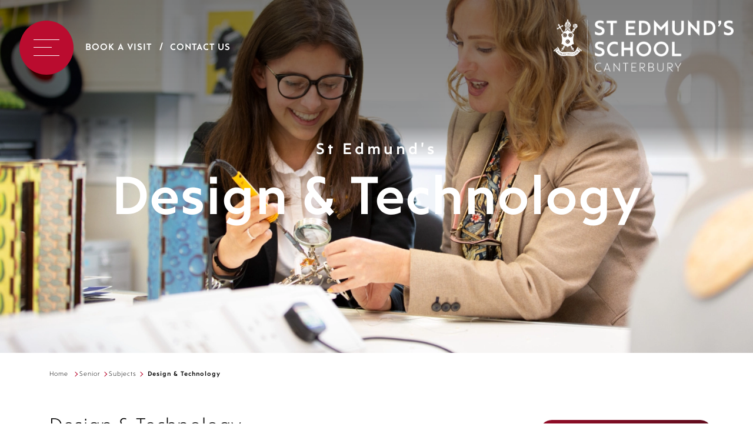

--- FILE ---
content_type: text/html; charset=UTF-8
request_url: https://www.stedmunds.org.uk/senior/subjects/design-technology/
body_size: 12067
content:

<!doctype html>
<html lang="en-GB">
<head>
  	<meta charset="UTF-8">
  	<meta http-equiv="X-UA-Compatible" content="IE=edge">
  	<meta name="viewport" content="width=device-width, initial-scale=1.0, user-scalable=no">
  	<link rel="pingback" href="https://www.stedmunds.org.uk/xmlrpc.php">
  	<script type="text/javascript" src="//maps.googleapis.com/maps/api/js?key=AIzaSyBx1xMO5MT5tZi0gr1Y1j3NPt1vTY8bs4Q&libraries=places"></script>
    <script src="https://kit.fontawesome.com/143931db38.js" crossorigin="anonymous"></script>
	
  	<script type="text/javascript">
  		// first, create the object that contains
    	// configuration variables
    	MTIConfig = {};

    	// next, add a variable that will control
    	// whether or not FOUT will be prevented
    	MTIConfig.EnableCustomFOUTHandler = true // true = prevent FOUT
   	</script>
  	<meta name='robots' content='index, follow, max-image-preview:large, max-snippet:-1, max-video-preview:-1' />
<script data-minify="1" id="cookieyes" type="text/javascript" src="https://www.stedmunds.org.uk/wp-content/cache/min/1/client_data/5dcb4a7477dccce22608f2d9/script.js?ver=1761822716"></script>
	<!-- This site is optimized with the Yoast SEO Premium plugin v26.4 (Yoast SEO v26.7) - https://yoast.com/wordpress/plugins/seo/ -->
	<title>Design &amp; Technology - St Edmund&#039;s School</title>
<link data-rocket-prefetch href="https://maps.googleapis.com" rel="dns-prefetch">
<link data-rocket-prefetch href="https://kit.fontawesome.com" rel="dns-prefetch">
<link data-rocket-prefetch href="https://cdn-cookieyes.com" rel="dns-prefetch"><link rel="preload" data-rocket-preload as="image" href="https://www.stedmunds.org.uk/wp-content/uploads/2019/09/Screenshot-2019-09-10-at-16.01.16.png" fetchpriority="high">
	<link rel="canonical" href="https://www.stedmunds.org.uk/senior/subjects/design-technology/" />
	<meta property="og:locale" content="en_GB" />
	<meta property="og:type" content="article" />
	<meta property="og:title" content="Design &amp; Technology" />
	<meta property="og:url" content="https://www.stedmunds.org.uk/senior/subjects/design-technology/" />
	<meta property="og:site_name" content="St Edmund&#039;s School" />
	<meta property="article:publisher" content="https://www.facebook.com/StEdsCanterbury" />
	<meta property="article:modified_time" content="2019-10-24T13:48:17+00:00" />
	<meta property="og:image" content="https://www.stedmunds.org.uk/wp-content/uploads/2021/06/SED_Logo_2018_Master_v1_SED_Logo2018_Colour_Central-2048x2048.png" />
	<meta property="og:image:width" content="2363" />
	<meta property="og:image:height" content="2363" />
	<meta property="og:image:type" content="image/png" />
	<meta name="twitter:card" content="summary_large_image" />
	<meta name="twitter:site" content="@StEdsCanterbury" />
	<script type="application/ld+json" class="yoast-schema-graph">{"@context":"https://schema.org","@graph":[{"@type":"WebPage","@id":"https://www.stedmunds.org.uk/senior/subjects/design-technology/","url":"https://www.stedmunds.org.uk/senior/subjects/design-technology/","name":"Design & Technology - St Edmund&#039;s School","isPartOf":{"@id":"https://www.stedmunds.org.uk/#website"},"datePublished":"2019-09-10T15:22:06+00:00","dateModified":"2019-10-24T13:48:17+00:00","breadcrumb":{"@id":"https://www.stedmunds.org.uk/senior/subjects/design-technology/#breadcrumb"},"inLanguage":"en-GB","potentialAction":[{"@type":"ReadAction","target":["https://www.stedmunds.org.uk/senior/subjects/design-technology/"]}]},{"@type":"BreadcrumbList","@id":"https://www.stedmunds.org.uk/senior/subjects/design-technology/#breadcrumb","itemListElement":[{"@type":"ListItem","position":1,"name":"Home","item":"https://www.stedmunds.org.uk/"},{"@type":"ListItem","position":2,"name":"Senior","item":"https://www.stedmunds.org.uk/senior/"},{"@type":"ListItem","position":3,"name":"Subjects","item":"https://www.stedmunds.org.uk/senior/subjects/"},{"@type":"ListItem","position":4,"name":"Design &#038; Technology"}]},{"@type":"WebSite","@id":"https://www.stedmunds.org.uk/#website","url":"https://www.stedmunds.org.uk/","name":"St Edmund's School","description":"","publisher":{"@id":"https://www.stedmunds.org.uk/#organization"},"potentialAction":[{"@type":"SearchAction","target":{"@type":"EntryPoint","urlTemplate":"https://www.stedmunds.org.uk/?s={search_term_string}"},"query-input":{"@type":"PropertyValueSpecification","valueRequired":true,"valueName":"search_term_string"}}],"inLanguage":"en-GB"},{"@type":"Organization","@id":"https://www.stedmunds.org.uk/#organization","name":"St Edmund's School Canterbury","url":"https://www.stedmunds.org.uk/","logo":{"@type":"ImageObject","inLanguage":"en-GB","@id":"https://www.stedmunds.org.uk/#/schema/logo/image/","url":"https://www.stedmunds.org.uk/wp-content/uploads/2020/06/SED_Logo_2018_Master_v1_SED_Logo2018_Colour_Central-CROP-00000003-1-2048x1575.jpg","contentUrl":"https://www.stedmunds.org.uk/wp-content/uploads/2020/06/SED_Logo_2018_Master_v1_SED_Logo2018_Colour_Central-CROP-00000003-1-2048x1575.jpg","width":2358,"height":1813,"caption":"St Edmund's School Canterbury"},"image":{"@id":"https://www.stedmunds.org.uk/#/schema/logo/image/"},"sameAs":["https://www.facebook.com/StEdsCanterbury","https://x.com/StEdsCanterbury","https://www.instagram.com/stedscanterbury/","https://www.youtube.com/channel/UCwpMq2xrP5-bMK9xmCSaF5Q/videos","https://en.wikipedia.org/wiki/St_Edmund's_School_Canterbury"]}]}</script>
	<!-- / Yoast SEO Premium plugin. -->


<link rel='dns-prefetch' href='//code.jquery.com' />
<link rel='dns-prefetch' href='//cdn.plyr.io' />
<link rel='dns-prefetch' href='//stackpath.bootstrapcdn.com' />
<link rel='dns-prefetch' href='//use.typekit.net' />

<link rel="alternate" title="oEmbed (JSON)" type="application/json+oembed" href="https://www.stedmunds.org.uk/wp-json/oembed/1.0/embed?url=https%3A%2F%2Fwww.stedmunds.org.uk%2Fsenior%2Fsubjects%2Fdesign-technology%2F" />
<link rel="alternate" title="oEmbed (XML)" type="text/xml+oembed" href="https://www.stedmunds.org.uk/wp-json/oembed/1.0/embed?url=https%3A%2F%2Fwww.stedmunds.org.uk%2Fsenior%2Fsubjects%2Fdesign-technology%2F&#038;format=xml" />
<style id='wp-img-auto-sizes-contain-inline-css' type='text/css'>
img:is([sizes=auto i],[sizes^="auto," i]){contain-intrinsic-size:3000px 1500px}
/*# sourceURL=wp-img-auto-sizes-contain-inline-css */
</style>
<style id='wp-block-library-inline-css' type='text/css'>
:root{--wp-block-synced-color:#7a00df;--wp-block-synced-color--rgb:122,0,223;--wp-bound-block-color:var(--wp-block-synced-color);--wp-editor-canvas-background:#ddd;--wp-admin-theme-color:#007cba;--wp-admin-theme-color--rgb:0,124,186;--wp-admin-theme-color-darker-10:#006ba1;--wp-admin-theme-color-darker-10--rgb:0,107,160.5;--wp-admin-theme-color-darker-20:#005a87;--wp-admin-theme-color-darker-20--rgb:0,90,135;--wp-admin-border-width-focus:2px}@media (min-resolution:192dpi){:root{--wp-admin-border-width-focus:1.5px}}.wp-element-button{cursor:pointer}:root .has-very-light-gray-background-color{background-color:#eee}:root .has-very-dark-gray-background-color{background-color:#313131}:root .has-very-light-gray-color{color:#eee}:root .has-very-dark-gray-color{color:#313131}:root .has-vivid-green-cyan-to-vivid-cyan-blue-gradient-background{background:linear-gradient(135deg,#00d084,#0693e3)}:root .has-purple-crush-gradient-background{background:linear-gradient(135deg,#34e2e4,#4721fb 50%,#ab1dfe)}:root .has-hazy-dawn-gradient-background{background:linear-gradient(135deg,#faaca8,#dad0ec)}:root .has-subdued-olive-gradient-background{background:linear-gradient(135deg,#fafae1,#67a671)}:root .has-atomic-cream-gradient-background{background:linear-gradient(135deg,#fdd79a,#004a59)}:root .has-nightshade-gradient-background{background:linear-gradient(135deg,#330968,#31cdcf)}:root .has-midnight-gradient-background{background:linear-gradient(135deg,#020381,#2874fc)}:root{--wp--preset--font-size--normal:16px;--wp--preset--font-size--huge:42px}.has-regular-font-size{font-size:1em}.has-larger-font-size{font-size:2.625em}.has-normal-font-size{font-size:var(--wp--preset--font-size--normal)}.has-huge-font-size{font-size:var(--wp--preset--font-size--huge)}.has-text-align-center{text-align:center}.has-text-align-left{text-align:left}.has-text-align-right{text-align:right}.has-fit-text{white-space:nowrap!important}#end-resizable-editor-section{display:none}.aligncenter{clear:both}.items-justified-left{justify-content:flex-start}.items-justified-center{justify-content:center}.items-justified-right{justify-content:flex-end}.items-justified-space-between{justify-content:space-between}.screen-reader-text{border:0;clip-path:inset(50%);height:1px;margin:-1px;overflow:hidden;padding:0;position:absolute;width:1px;word-wrap:normal!important}.screen-reader-text:focus{background-color:#ddd;clip-path:none;color:#444;display:block;font-size:1em;height:auto;left:5px;line-height:normal;padding:15px 23px 14px;text-decoration:none;top:5px;width:auto;z-index:100000}html :where(.has-border-color){border-style:solid}html :where([style*=border-top-color]){border-top-style:solid}html :where([style*=border-right-color]){border-right-style:solid}html :where([style*=border-bottom-color]){border-bottom-style:solid}html :where([style*=border-left-color]){border-left-style:solid}html :where([style*=border-width]){border-style:solid}html :where([style*=border-top-width]){border-top-style:solid}html :where([style*=border-right-width]){border-right-style:solid}html :where([style*=border-bottom-width]){border-bottom-style:solid}html :where([style*=border-left-width]){border-left-style:solid}html :where(img[class*=wp-image-]){height:auto;max-width:100%}:where(figure){margin:0 0 1em}html :where(.is-position-sticky){--wp-admin--admin-bar--position-offset:var(--wp-admin--admin-bar--height,0px)}@media screen and (max-width:600px){html :where(.is-position-sticky){--wp-admin--admin-bar--position-offset:0px}}

/*# sourceURL=wp-block-library-inline-css */
</style><style id='global-styles-inline-css' type='text/css'>
:root{--wp--preset--aspect-ratio--square: 1;--wp--preset--aspect-ratio--4-3: 4/3;--wp--preset--aspect-ratio--3-4: 3/4;--wp--preset--aspect-ratio--3-2: 3/2;--wp--preset--aspect-ratio--2-3: 2/3;--wp--preset--aspect-ratio--16-9: 16/9;--wp--preset--aspect-ratio--9-16: 9/16;--wp--preset--color--black: #000000;--wp--preset--color--cyan-bluish-gray: #abb8c3;--wp--preset--color--white: #ffffff;--wp--preset--color--pale-pink: #f78da7;--wp--preset--color--vivid-red: #cf2e2e;--wp--preset--color--luminous-vivid-orange: #ff6900;--wp--preset--color--luminous-vivid-amber: #fcb900;--wp--preset--color--light-green-cyan: #7bdcb5;--wp--preset--color--vivid-green-cyan: #00d084;--wp--preset--color--pale-cyan-blue: #8ed1fc;--wp--preset--color--vivid-cyan-blue: #0693e3;--wp--preset--color--vivid-purple: #9b51e0;--wp--preset--gradient--vivid-cyan-blue-to-vivid-purple: linear-gradient(135deg,rgb(6,147,227) 0%,rgb(155,81,224) 100%);--wp--preset--gradient--light-green-cyan-to-vivid-green-cyan: linear-gradient(135deg,rgb(122,220,180) 0%,rgb(0,208,130) 100%);--wp--preset--gradient--luminous-vivid-amber-to-luminous-vivid-orange: linear-gradient(135deg,rgb(252,185,0) 0%,rgb(255,105,0) 100%);--wp--preset--gradient--luminous-vivid-orange-to-vivid-red: linear-gradient(135deg,rgb(255,105,0) 0%,rgb(207,46,46) 100%);--wp--preset--gradient--very-light-gray-to-cyan-bluish-gray: linear-gradient(135deg,rgb(238,238,238) 0%,rgb(169,184,195) 100%);--wp--preset--gradient--cool-to-warm-spectrum: linear-gradient(135deg,rgb(74,234,220) 0%,rgb(151,120,209) 20%,rgb(207,42,186) 40%,rgb(238,44,130) 60%,rgb(251,105,98) 80%,rgb(254,248,76) 100%);--wp--preset--gradient--blush-light-purple: linear-gradient(135deg,rgb(255,206,236) 0%,rgb(152,150,240) 100%);--wp--preset--gradient--blush-bordeaux: linear-gradient(135deg,rgb(254,205,165) 0%,rgb(254,45,45) 50%,rgb(107,0,62) 100%);--wp--preset--gradient--luminous-dusk: linear-gradient(135deg,rgb(255,203,112) 0%,rgb(199,81,192) 50%,rgb(65,88,208) 100%);--wp--preset--gradient--pale-ocean: linear-gradient(135deg,rgb(255,245,203) 0%,rgb(182,227,212) 50%,rgb(51,167,181) 100%);--wp--preset--gradient--electric-grass: linear-gradient(135deg,rgb(202,248,128) 0%,rgb(113,206,126) 100%);--wp--preset--gradient--midnight: linear-gradient(135deg,rgb(2,3,129) 0%,rgb(40,116,252) 100%);--wp--preset--font-size--small: 13px;--wp--preset--font-size--medium: 20px;--wp--preset--font-size--large: 36px;--wp--preset--font-size--x-large: 42px;--wp--preset--spacing--20: 0.44rem;--wp--preset--spacing--30: 0.67rem;--wp--preset--spacing--40: 1rem;--wp--preset--spacing--50: 1.5rem;--wp--preset--spacing--60: 2.25rem;--wp--preset--spacing--70: 3.38rem;--wp--preset--spacing--80: 5.06rem;--wp--preset--shadow--natural: 6px 6px 9px rgba(0, 0, 0, 0.2);--wp--preset--shadow--deep: 12px 12px 50px rgba(0, 0, 0, 0.4);--wp--preset--shadow--sharp: 6px 6px 0px rgba(0, 0, 0, 0.2);--wp--preset--shadow--outlined: 6px 6px 0px -3px rgb(255, 255, 255), 6px 6px rgb(0, 0, 0);--wp--preset--shadow--crisp: 6px 6px 0px rgb(0, 0, 0);}:where(.is-layout-flex){gap: 0.5em;}:where(.is-layout-grid){gap: 0.5em;}body .is-layout-flex{display: flex;}.is-layout-flex{flex-wrap: wrap;align-items: center;}.is-layout-flex > :is(*, div){margin: 0;}body .is-layout-grid{display: grid;}.is-layout-grid > :is(*, div){margin: 0;}:where(.wp-block-columns.is-layout-flex){gap: 2em;}:where(.wp-block-columns.is-layout-grid){gap: 2em;}:where(.wp-block-post-template.is-layout-flex){gap: 1.25em;}:where(.wp-block-post-template.is-layout-grid){gap: 1.25em;}.has-black-color{color: var(--wp--preset--color--black) !important;}.has-cyan-bluish-gray-color{color: var(--wp--preset--color--cyan-bluish-gray) !important;}.has-white-color{color: var(--wp--preset--color--white) !important;}.has-pale-pink-color{color: var(--wp--preset--color--pale-pink) !important;}.has-vivid-red-color{color: var(--wp--preset--color--vivid-red) !important;}.has-luminous-vivid-orange-color{color: var(--wp--preset--color--luminous-vivid-orange) !important;}.has-luminous-vivid-amber-color{color: var(--wp--preset--color--luminous-vivid-amber) !important;}.has-light-green-cyan-color{color: var(--wp--preset--color--light-green-cyan) !important;}.has-vivid-green-cyan-color{color: var(--wp--preset--color--vivid-green-cyan) !important;}.has-pale-cyan-blue-color{color: var(--wp--preset--color--pale-cyan-blue) !important;}.has-vivid-cyan-blue-color{color: var(--wp--preset--color--vivid-cyan-blue) !important;}.has-vivid-purple-color{color: var(--wp--preset--color--vivid-purple) !important;}.has-black-background-color{background-color: var(--wp--preset--color--black) !important;}.has-cyan-bluish-gray-background-color{background-color: var(--wp--preset--color--cyan-bluish-gray) !important;}.has-white-background-color{background-color: var(--wp--preset--color--white) !important;}.has-pale-pink-background-color{background-color: var(--wp--preset--color--pale-pink) !important;}.has-vivid-red-background-color{background-color: var(--wp--preset--color--vivid-red) !important;}.has-luminous-vivid-orange-background-color{background-color: var(--wp--preset--color--luminous-vivid-orange) !important;}.has-luminous-vivid-amber-background-color{background-color: var(--wp--preset--color--luminous-vivid-amber) !important;}.has-light-green-cyan-background-color{background-color: var(--wp--preset--color--light-green-cyan) !important;}.has-vivid-green-cyan-background-color{background-color: var(--wp--preset--color--vivid-green-cyan) !important;}.has-pale-cyan-blue-background-color{background-color: var(--wp--preset--color--pale-cyan-blue) !important;}.has-vivid-cyan-blue-background-color{background-color: var(--wp--preset--color--vivid-cyan-blue) !important;}.has-vivid-purple-background-color{background-color: var(--wp--preset--color--vivid-purple) !important;}.has-black-border-color{border-color: var(--wp--preset--color--black) !important;}.has-cyan-bluish-gray-border-color{border-color: var(--wp--preset--color--cyan-bluish-gray) !important;}.has-white-border-color{border-color: var(--wp--preset--color--white) !important;}.has-pale-pink-border-color{border-color: var(--wp--preset--color--pale-pink) !important;}.has-vivid-red-border-color{border-color: var(--wp--preset--color--vivid-red) !important;}.has-luminous-vivid-orange-border-color{border-color: var(--wp--preset--color--luminous-vivid-orange) !important;}.has-luminous-vivid-amber-border-color{border-color: var(--wp--preset--color--luminous-vivid-amber) !important;}.has-light-green-cyan-border-color{border-color: var(--wp--preset--color--light-green-cyan) !important;}.has-vivid-green-cyan-border-color{border-color: var(--wp--preset--color--vivid-green-cyan) !important;}.has-pale-cyan-blue-border-color{border-color: var(--wp--preset--color--pale-cyan-blue) !important;}.has-vivid-cyan-blue-border-color{border-color: var(--wp--preset--color--vivid-cyan-blue) !important;}.has-vivid-purple-border-color{border-color: var(--wp--preset--color--vivid-purple) !important;}.has-vivid-cyan-blue-to-vivid-purple-gradient-background{background: var(--wp--preset--gradient--vivid-cyan-blue-to-vivid-purple) !important;}.has-light-green-cyan-to-vivid-green-cyan-gradient-background{background: var(--wp--preset--gradient--light-green-cyan-to-vivid-green-cyan) !important;}.has-luminous-vivid-amber-to-luminous-vivid-orange-gradient-background{background: var(--wp--preset--gradient--luminous-vivid-amber-to-luminous-vivid-orange) !important;}.has-luminous-vivid-orange-to-vivid-red-gradient-background{background: var(--wp--preset--gradient--luminous-vivid-orange-to-vivid-red) !important;}.has-very-light-gray-to-cyan-bluish-gray-gradient-background{background: var(--wp--preset--gradient--very-light-gray-to-cyan-bluish-gray) !important;}.has-cool-to-warm-spectrum-gradient-background{background: var(--wp--preset--gradient--cool-to-warm-spectrum) !important;}.has-blush-light-purple-gradient-background{background: var(--wp--preset--gradient--blush-light-purple) !important;}.has-blush-bordeaux-gradient-background{background: var(--wp--preset--gradient--blush-bordeaux) !important;}.has-luminous-dusk-gradient-background{background: var(--wp--preset--gradient--luminous-dusk) !important;}.has-pale-ocean-gradient-background{background: var(--wp--preset--gradient--pale-ocean) !important;}.has-electric-grass-gradient-background{background: var(--wp--preset--gradient--electric-grass) !important;}.has-midnight-gradient-background{background: var(--wp--preset--gradient--midnight) !important;}.has-small-font-size{font-size: var(--wp--preset--font-size--small) !important;}.has-medium-font-size{font-size: var(--wp--preset--font-size--medium) !important;}.has-large-font-size{font-size: var(--wp--preset--font-size--large) !important;}.has-x-large-font-size{font-size: var(--wp--preset--font-size--x-large) !important;}
/*# sourceURL=global-styles-inline-css */
</style>

<style id='classic-theme-styles-inline-css' type='text/css'>
/*! This file is auto-generated */
.wp-block-button__link{color:#fff;background-color:#32373c;border-radius:9999px;box-shadow:none;text-decoration:none;padding:calc(.667em + 2px) calc(1.333em + 2px);font-size:1.125em}.wp-block-file__button{background:#32373c;color:#fff;text-decoration:none}
/*# sourceURL=/wp-includes/css/classic-themes.min.css */
</style>
<link data-minify="1" rel='stylesheet' id='mso-calendar-addon-css' href='https://www.stedmunds.org.uk/wp-content/cache/min/1/wp-content/plugins/mso-boarders-calendar/public/styles/css/mso-calendar-addon-public.css?ver=1761822715' type='text/css' media='all' />
<link data-minify="1" rel='stylesheet' id='mso-calendar-addon-overrides-css' href='https://www.stedmunds.org.uk/wp-content/cache/min/1/wp-content/plugins/mso-boarders-calendar/public/styles/css/mso-calendar-overrides.css?ver=1761822715' type='text/css' media='all' />
<link data-minify="1" rel='stylesheet' id='fontawesome-css' href='https://www.stedmunds.org.uk/wp-content/cache/min/1/font-awesome/4.7.0/css/font-awesome.min.css?ver=1761822715' type='text/css' media='all' />
<link data-minify="1" rel='stylesheet' id='jquery-ui-css' href='https://www.stedmunds.org.uk/wp-content/cache/min/1/ui/1.12.1/themes/base/jquery-ui.css?ver=1761822715' type='text/css' media='all' />
<link data-minify="1" rel='stylesheet' id='fonts-css' href='https://www.stedmunds.org.uk/wp-content/cache/min/1/fsy3uht.css?ver=1761822715' type='text/css' media='all' />
<link data-minify="1" rel='stylesheet' id='plyrjs-css' href='https://www.stedmunds.org.uk/wp-content/cache/min/1/3.5.3/plyr.css?ver=1761822715' type='text/css' media='all' />
<link data-minify="1" rel='stylesheet' id='mainCSS-css' href='https://www.stedmunds.org.uk/wp-content/cache/min/1/wp-content/themes/st-edmunds-canterbury/build/app.min.css?ver=1761822716' type='text/css' media='all' />
<script type="text/javascript" src="https://www.stedmunds.org.uk/wp-content/themes/st-edmunds-canterbury/build/js/vendor.min.js?ver=1767229200" id="jquery-js"></script>
<script type="text/javascript" id="mso-calendar-public-js-extra">
/* <![CDATA[ */
var mso_calendar = {"ajax_url":"https://www.stedmunds.org.uk/wp-admin/admin-ajax.php"};
var mso_calendar = {"ajax_url":"https://www.stedmunds.org.uk/wp-admin/admin-ajax.php"};
//# sourceURL=mso-calendar-public-js-extra
/* ]]> */
</script>
<script data-minify="1" type="text/javascript" src="https://www.stedmunds.org.uk/wp-content/cache/min/1/wp-content/plugins/mso-boarders-calendar/public/js/mso-calendar-addon-public.js?ver=1761822716" id="mso-calendar-public-js"></script>
<script data-minify="1" type="text/javascript" src="https://www.stedmunds.org.uk/wp-content/cache/min/1/wp-content/plugins/mso-transition-calendar/public/js/mso-calendar-addon-public.js?ver=1761822716" id="mso-transition-calendar-public-js"></script>
<script data-minify="1" type="text/javascript" src="https://www.stedmunds.org.uk/wp-content/cache/min/1/jquery-migrate-3.0.1.min.js?ver=1761822716" id="jquery-migrate-js"></script>
<link rel="https://api.w.org/" href="https://www.stedmunds.org.uk/wp-json/" /><link rel="alternate" title="JSON" type="application/json" href="https://www.stedmunds.org.uk/wp-json/wp/v2/pages/35078922" /><link rel='shortlink' href='https://www.stedmunds.org.uk/?p=35078922' />

			<!-- Global site tag (gtag.js) - Google Analytics -->
			<script async src="https://www.googletagmanager.com/gtag/js?id=G-3859MY7S8W"></script>
			<script>
				window.dataLayer = window.dataLayer || [];
				function gtag(){dataLayer.push(arguments);}
				gtag('js', new Date());
				gtag( 'config', 'G-3859MY7S8W' );
			</script>

			<link rel="icon" href="https://www.stedmunds.org.uk/wp-content/uploads/2019/10/13671761_1290301170980046_1785025695_a-150x150.jpg" sizes="32x32" />
<link rel="icon" href="https://www.stedmunds.org.uk/wp-content/uploads/2019/10/13671761_1290301170980046_1785025695_a-300x300.jpg" sizes="192x192" />
<link rel="apple-touch-icon" href="https://www.stedmunds.org.uk/wp-content/uploads/2019/10/13671761_1290301170980046_1785025695_a-300x300.jpg" />
<meta name="msapplication-TileImage" content="https://www.stedmunds.org.uk/wp-content/uploads/2019/10/13671761_1290301170980046_1785025695_a-300x300.jpg" />

    
<meta name="generator" content="WP Rocket 3.20.3" data-wpr-features="wpr_minify_js wpr_preconnect_external_domains wpr_oci wpr_minify_css wpr_desktop" /></head>

<body class="wp-singular page-template-default page page-id-35078922 page-child parent-pageid-35078883 wp-theme-st-edmunds-canterbury" data-template_directory="https://www.stedmunds.org.uk/wp-content/themes/st-edmunds-canterbury">
	<div  class="emergency_popup">
		</div>

	
<section  class="new-navigation">

    <div class="nav-wrapper">
        <div class="toggle-and-links">
            <div class="toggle">
                <div class="lines">
                    <span></span>
                    <span></span>
                    <span></span>
                </div>
            </div>
            <div class="links">
                <a href="/contact-us/book-a-visit/">Book a Visit</a>
                <a href="/contact-us/">Contact Us</a>
            </div>
        </div>
        <div class="logo">
            <a href='https://www.stedmunds.org.uk' class="msoLogo">
                <img src="https://www.stedmunds.org.uk/wp-content/themes/st-edmunds-canterbury/assets/src/img/logo.svg" alt="St Edmund's School">
            </a>
        </div>
    </div>

    <div  class="main-nav-bg"></div>
    <nav class="main-nav-content">
        <div class="main-nav-wrapper">
            <div class="menu-main-navigation-container"><ul id="menu-main-navigation" class="main-menu"><li class="menu-item  menu-item menu-item-type-post_type menu-item-object-page menu-item-has-children"><a href="https://www.stedmunds.org.uk/about-us/" class="menu-link">About Us</a>
<ul class="sub-menu">
<li class="menu-item  menu-item menu-item-type-post_type menu-item-object-page menu-item-has-children"><a href="https://www.stedmunds.org.uk/about-us/heads-welcome-ethos/" class="menu-link">Head’s Welcome &#038; Ethos</a></li><li class="menu-item  menu-item menu-item-type-post_type menu-item-object-page"><a href="https://www.stedmunds.org.uk/about-us/history-2/" class="menu-link">History</a></li><li class="menu-item  menu-item menu-item-type-post_type menu-item-object-page"><a href="https://www.stedmunds.org.uk/about-us/pastoral-care-wellbeing/" class="menu-link">Pastoral Care &#038; Wellbeing</a></li><li class="menu-item  menu-item menu-item-type-post_type menu-item-object-page"><a href="https://www.stedmunds.org.uk/school-values/" class="menu-link">School Values</a></li><li class="menu-item  menu-item menu-item-type-post_type menu-item-object-page"><a href="https://www.stedmunds.org.uk/school-aims/" class="menu-link">School Aims</a></li><li class="menu-item  menu-item menu-item-type-post_type menu-item-object-page"><a href="https://www.stedmunds.org.uk/about-us/st-edmunds-festival-of-the-arts/" class="menu-link">St Edmund’s Festival</a></li><li class="menu-item  menu-item menu-item-type-post_type menu-item-object-page"><a href="https://www.stedmunds.org.uk/about-us/chapel/" class="menu-link">Chapel</a></li><li class="menu-item  menu-item menu-item-type-post_type menu-item-object-page"><a href="https://www.stedmunds.org.uk/about-us/partnerships/" class="menu-link">Partnerships</a></li><li class="menu-item  menu-item menu-item-type-post_type menu-item-object-page"><a href="https://www.stedmunds.org.uk/about-us/governance/" class="menu-link">Governance</a></li><li class="menu-item  menu-item menu-item-type-post_type menu-item-object-page"><a href="https://www.stedmunds.org.uk/about-us/executive-group/" class="menu-link">Executive Group</a></li><li class="menu-item  menu-item menu-item-type-post_type menu-item-object-page"><a href="https://www.stedmunds.org.uk/about-us/policies-inspection-reports/" class="menu-link">Policies &#038; Inspection Reports</a></li><li class="menu-item  menu-item menu-item-type-post_type menu-item-object-page"><a href="https://www.stedmunds.org.uk/about-us/about-canterbury/" class="menu-link">About Canterbury</a></li></ul>
</li><li class="menu-item  menu-item menu-item-type-custom menu-item-object-custom"><a href="https://nursery.stedmunds.org.uk/" class="menu-link">Nursery</a></li><li class="menu-item  menu-item menu-item-type-post_type menu-item-object-page menu-item-has-children"><a href="https://www.stedmunds.org.uk/pre-prep-school/" class="menu-link has-subtitle">Pre-Prep<span class="menu-subtitle">Age 3 - 7</span></a>
<ul class="sub-menu">
<li class="menu-item  menu-item menu-item-type-post_type menu-item-object-page"><a href="https://www.stedmunds.org.uk/pre-prep-school/meet-the-team/" class="menu-link">Meet the Team</a></li><li class="menu-item  menu-item menu-item-type-post_type menu-item-object-page menu-item-has-children"><a href="https://www.stedmunds.org.uk/pre-prep-school/school-life/" class="menu-link">School Life</a></li><li class="menu-item  menu-item menu-item-type-post_type menu-item-object-page menu-item-has-children"><a href="https://www.stedmunds.org.uk/pre-prep-school/in-the-classroom/" class="menu-link">In the classroom</a></li><li class="menu-item  menu-item menu-item-type-post_type menu-item-object-page"><a href="https://www.stedmunds.org.uk/pre-prep-school/learning-enhancement/" class="menu-link">Learning Enhancement</a></li></ul>
</li><li class="menu-item  menu-item menu-item-type-post_type menu-item-object-page menu-item-has-children"><a href="https://www.stedmunds.org.uk/junior/" class="menu-link has-subtitle">Junior School<span class="menu-subtitle">Age 7 - 13</span></a>
<ul class="sub-menu">
<li class="menu-item  menu-item menu-item-type-post_type menu-item-object-page"><a href="https://www.stedmunds.org.uk/junior/meet-the-team-2/" class="menu-link">Meet the Team</a></li><li class="menu-item  menu-item menu-item-type-post_type menu-item-object-page menu-item-has-children"><a href="https://www.stedmunds.org.uk/junior/academic-life/" class="menu-link">Academic</a></li><li class="menu-item  menu-item menu-item-type-post_type menu-item-object-page"><a href="https://www.stedmunds.org.uk/junior/academic-life/learning-enhancement/" class="menu-link">Learning Enhancement</a></li><li class="menu-item  menu-item menu-item-type-post_type menu-item-object-page menu-item-has-children"><a href="https://www.stedmunds.org.uk/junior/co-curricular/" class="menu-link">Co-Curricular</a></li><li class="menu-item  menu-item menu-item-type-post_type menu-item-object-page menu-item-has-children"><a href="https://www.stedmunds.org.uk/junior/school-life/pastoral-care/" class="menu-link">Pastoral Care</a></li><li class="menu-item  menu-item menu-item-type-post_type menu-item-object-page menu-item-has-children"><a href="https://www.stedmunds.org.uk/junior/school-life/" class="menu-link">School Life</a></li></ul>
</li><li class="menu-item  menu-item menu-item-type-post_type menu-item-object-page current-page-ancestor current-menu-ancestor current_page_ancestor menu-item-has-children"><a href="https://www.stedmunds.org.uk/senior/" class="menu-link has-subtitle">Senior<span class="menu-subtitle">Age 13 - 16</span></a>
<ul class="sub-menu">
<li class="menu-item  menu-item menu-item-type-post_type menu-item-object-page menu-item-has-children"><a href="https://www.stedmunds.org.uk/senior/academic-life/" class="menu-link">Academic life</a></li><li class="menu-item  menu-item menu-item-type-post_type menu-item-object-page"><a href="https://www.stedmunds.org.uk/super-curriculum/" class="menu-link">Super-Curriculum</a></li><li class="menu-item  menu-item menu-item-type-post_type menu-item-object-page current-page-ancestor current-menu-ancestor current-menu-parent current-page-parent current_page_parent current_page_ancestor menu-item-has-children"><a href="https://www.stedmunds.org.uk/senior/subjects/" class="menu-link">Subjects</a></li><li class="menu-item  menu-item menu-item-type-post_type menu-item-object-page menu-item-has-children"><a href="https://www.stedmunds.org.uk/senior/co-curricular/" class="menu-link">Co-Curricular</a></li><li class="menu-item  menu-item menu-item-type-post_type menu-item-object-page menu-item-has-children"><a href="https://www.stedmunds.org.uk/senior/school-life/pastoral-care-wellbeing/" class="menu-link">Pastoral Care &#038; Wellbeing</a></li><li class="menu-item  menu-item menu-item-type-post_type menu-item-object-page menu-item-has-children"><a href="https://www.stedmunds.org.uk/senior/school-life/" class="menu-link">School Life</a></li></ul>
</li><li class="menu-item  menu-item menu-item-type-post_type menu-item-object-page menu-item-has-children"><a href="https://www.stedmunds.org.uk/sixth-form/" class="menu-link has-subtitle">Sixth Form<span class="menu-subtitle">Age 16 - 18</span></a>
<ul class="sub-menu">
<li class="menu-item  menu-item menu-item-type-post_type menu-item-object-page menu-item-has-children"><a href="https://www.stedmunds.org.uk/sixth-form/academic-life/" class="menu-link">Academic life</a></li><li class="menu-item  menu-item menu-item-type-custom menu-item-object-custom"><a href="https://sixthform.stedmunds.org.uk/academic/subjects/" class="menu-link">Subjects</a></li><li class="menu-item  menu-item menu-item-type-custom menu-item-object-custom"><a href="https://sixthform.stedmunds.org.uk/co-curricular/" class="menu-link">Co-Curricular</a></li><li class="menu-item  menu-item menu-item-type-custom menu-item-object-custom"><a href="https://sixthform.stedmunds.org.uk/your-future/" class="menu-link">Your Future</a></li></ul>
</li><li class="menu-item  menu-item menu-item-type-post_type menu-item-object-page menu-item-has-children"><a href="https://www.stedmunds.org.uk/boarding/" class="menu-link">Boarding</a>
<ul class="sub-menu">
<li class="menu-item  menu-item menu-item-type-post_type menu-item-object-page"><a href="https://www.stedmunds.org.uk/boarding/junior-boarding/" class="menu-link">Junior Boarding</a></li><li class="menu-item  menu-item menu-item-type-post_type menu-item-object-page"><a href="https://www.stedmunds.org.uk/boarding/senior-boarding/" class="menu-link">Senior Boarding</a></li><li class="menu-item  menu-item menu-item-type-post_type menu-item-object-page menu-item-has-children"><a href="https://www.stedmunds.org.uk/boarding/boarding-life/" class="menu-link">Boarding life</a></li><li class="menu-item  menu-item menu-item-type-post_type menu-item-object-page"><a href="https://www.stedmunds.org.uk/boarding/boarding-blog/" class="menu-link">Boarding Blog</a></li><li class="menu-item  menu-item menu-item-type-post_type menu-item-object-page"><a href="https://www.stedmunds.org.uk/boarding/boarders-calendar/" class="menu-link">Boarders Calendar</a></li></ul>
</li><li class="menu-item  menu-item menu-item-type-post_type menu-item-object-page menu-item-has-children"><a href="https://www.stedmunds.org.uk/admissions/" class="menu-link">Admissions</a>
<ul class="sub-menu">
<li class="menu-item  menu-item menu-item-type-post_type menu-item-object-page menu-item-has-children"><a href="https://www.stedmunds.org.uk/admissions/how-to-apply/" class="menu-link">How to Apply</a></li><li class="menu-item  menu-item menu-item-type-post_type menu-item-object-page"><a href="https://www.stedmunds.org.uk/admissions/open-events/" class="menu-link">Open Events</a></li><li class="menu-item  menu-item menu-item-type-post_type menu-item-object-page"><a href="https://www.stedmunds.org.uk/admissions/visiting-the-school/" class="menu-link">Visiting the School</a></li><li class="menu-item  menu-item menu-item-type-post_type menu-item-object-page"><a href="https://www.stedmunds.org.uk/admissions/school-tour/" class="menu-link">Virtual Tour</a></li><li class="menu-item  menu-item menu-item-type-post_type menu-item-object-page"><a href="https://www.stedmunds.org.uk/admissions/fees/" class="menu-link">Fees</a></li><li class="menu-item  menu-item menu-item-type-post_type menu-item-object-page"><a href="https://www.stedmunds.org.uk/admissions/scholarships-bursaries-other-fee-remissions/" class="menu-link">Scholarships and Bursaries</a></li><li class="menu-item  menu-item menu-item-type-post_type menu-item-object-page"><a href="https://www.stedmunds.org.uk/admissions/armed-forces-families/" class="menu-link">Armed Forces Families</a></li><li class="menu-item  menu-item menu-item-type-post_type menu-item-object-page"><a href="https://www.stedmunds.org.uk/joining-in-year-7/" class="menu-link">Joining in Year 7</a></li><li class="menu-item  menu-item menu-item-type-custom menu-item-object-custom"><a href="https://www.goodschoolsguide.co.uk/schools/st-edmunds-school-canterbury/31fef69#tab_review" class="menu-link">The Good School Guide</a></li><li class="menu-item  menu-item menu-item-type-custom menu-item-object-custom"><a href="https://st-eds.digitalprospectus.co.uk/" class="menu-link">Request a Prospectus</a></li></ul>
</li><li class="menu-item  menu-item menu-item-type-post_type menu-item-object-page"><a href="https://www.stedmunds.org.uk/co-curricular/" class="menu-link">Co-Curricular</a></li><li class="menu-item  menu-item menu-item-type-taxonomy menu-item-object-category menu-item-has-children"><a href="https://www.stedmunds.org.uk/news/" class="menu-link">Storywall</a>
<ul class="sub-menu">
<li class="menu-item  menu-item menu-item-type-taxonomy menu-item-object-category"><a href="https://www.stedmunds.org.uk/school-news/" class="menu-link">School News</a></li><li class="menu-item  menu-item menu-item-type-post_type menu-item-object-page"><a href="https://www.stedmunds.org.uk/blog/" class="menu-link">Head&#8217;s Blog</a></li><li class="menu-item  menu-item menu-item-type-post_type menu-item-object-page"><a href="https://www.stedmunds.org.uk/boarding/boarding-blog/" class="menu-link">Boarding Blog</a></li><li class="menu-item  menu-item menu-item-type-post_type menu-item-object-page menu-item-has-children"><a href="https://www.stedmunds.org.uk/newsletter-archive/" class="menu-link">Newsletter Archive</a></li><li class="menu-item  menu-item menu-item-type-post_type menu-item-object-page"><a href="https://www.stedmunds.org.uk/calendar/" class="menu-link">Calendar</a></li><li class="menu-item  menu-item menu-item-type-post_type menu-item-object-page"><a href="https://www.stedmunds.org.uk/about-us/history-2/timeline/" class="menu-link">275th Year Timeline</a></li></ul>
</li><li class="menu-item  menu-item menu-item-type-post_type menu-item-object-page menu-item-has-children"><a href="https://www.stedmunds.org.uk/contact-us/" class="menu-link">Contact Us</a>
<ul class="sub-menu">
<li class="menu-item  menu-item menu-item-type-post_type menu-item-object-page"><a href="https://www.stedmunds.org.uk/contact-us/directions/" class="menu-link">Directions</a></li><li class="menu-item  menu-item menu-item-type-post_type menu-item-object-page"><a href="https://www.stedmunds.org.uk/contact-us/admissions-enquiries/" class="menu-link">Admissions Enquiries</a></li></ul>
</li></ul></div>        </div>

        <div class="sub-nav-wrapper">
            <div class="nav-signposts">
                                        <a class="nav-signpost" href="https://www.stedmunds.org.uk/contact-us/admissions-enquiries/" style="background-image: url('https://www.stedmunds.org.uk/wp-content/uploads/2023/05/Rectangle-2-1.png')">
                            <div class="arrow-button">
                                <div class="arrow-button__text">
                                Register                                </div>
                                <div class="arrow-button__arrow right"><i></i></div>
                            </div>
                        </a>
                                                <a class="nav-signpost" href="https://www.stedmunds.org.uk/admissions/open-events/" style="background-image: url('https://www.stedmunds.org.uk/wp-content/uploads/2019/09/EDP-37.jpg')">
                            <div class="arrow-button">
                                <div class="arrow-button__text">
                                Open Events                                </div>
                                <div class="arrow-button__arrow right"><i></i></div>
                            </div>
                        </a>
                                                <a class="nav-signpost" href="https://www.stedmunds.org.uk/contact-us/" style="background-image: url('https://www.stedmunds.org.uk/wp-content/uploads/2023/05/Group-196.png')">
                            <div class="arrow-button">
                                <div class="arrow-button__text">
                                Contact Us                                </div>
                                <div class="arrow-button__arrow right"><i></i></div>
                            </div>
                        </a>
                                    </div>
            <div class="sub-navs">

            </div>
        </div>

        <div class="portal-links-wrapper">
                        <ul class="portal-links">
                                    <li class="portal-link">
                        <a href="https://www.stedmunds.org.uk/term-dates/" target="">
                            <span>
                                Term Dates                            </span>
                        </a>
                    </li>
                                    <li class="portal-link">
                        <a href="https://www.stedmunds.org.uk/calendar/" target="">
                            <span>
                                Calendar                            </span>
                        </a>
                    </li>
                                    <li class="portal-link">
                        <a href="https://www.stedmunds.org.uk/openevents/" target="">
                            <span>
                                Open Events                            </span>
                        </a>
                    </li>
                                    <li class="portal-link">
                        <a href="https://st-eds.digitalprospectus.co.uk/" target="_blank">
                            <span>
                                Request a Digital Prospectus                            </span>
                        </a>
                    </li>
                                    <li class="portal-link">
                        <a href="https://www.stedmunds.org.uk/vacancies/" target="">
                            <span>
                                Career Opportunities                            </span>
                        </a>
                    </li>
                                    <li class="portal-link">
                        <a href="https://stedmunds.myschoolportal.co.uk/login" target="_blank">
                            <span>
                                Parent Portal                            </span>
                        </a>
                    </li>
                                    <li class="portal-link">
                        <a href="https://sport.stedmunds.org.uk/" target="_blank">
                            <span>
                                Sports Portal                             </span>
                        </a>
                    </li>
                                    <li class="portal-link">
                        <a href="https://www.stedmunds.org.uk/agent-portal/" target="">
                            <span>
                                Agent Portal                            </span>
                        </a>
                    </li>
                                    <li class="portal-link">
                        <a href="https://alumni.stedmunds.org.uk/" target="_blank">
                            <span>
                                Alumni                            </span>
                        </a>
                    </li>
                            </ul>
                        <div class="social-links">
                                    <a target="_blank" href="https://www.facebook.com/StEdsCanterbury" class="fa fa-facebook-f"></a>
                                    <a target="_blank" href="https://www.instagram.com/stedscanterbury/?hl=en" class="fa fa-instagram"></a>
                                    <a target="_blank" href="https://www.youtube.com/channel/UCwpMq2xrP5-bMK9xmCSaF5Q/videos" class="fa fa-youtube"></a>
                            </div>
            <div class="search-holder">
                <form method="get" action="https://www.stedmunds.org.uk">
                    <input type="text" name="s" placeholder="Search" class="search-input" />
                    <button type="submit" class="search-submit">
                        <i class="fa-thin fa-magnifying-glass"></i>
                    </button>
                </form>
            </div>
        </div>
    </nav>


</section>
<main  class="main">

	<section  class="header-section">
    <div >
            <div class="img current">
            <img fetchpriority="high" src="https://www.stedmunds.org.uk/wp-content/uploads/2019/09/Screenshot-2019-09-10-at-16.01.16.png" alt="" />
        </div>
        </div>

    <div  class="header-content">
                        <h1  data-aos="fade-up" data-aos-duration="1000" class="show">
            St Edmund's        </h1>

        <div class="title-two show">
                            <span data-aos="fade-up" data-aos-delay="600" data-aos-duration="1000" class="current">Design &#038; Technology</span>
                    </div>

    </div>

        
    
        


</section>

	
		<div  class="row breadcrumb-row wrapper">
		<div  class="breadcrumbs"><span><span><a href="https://www.stedmunds.org.uk/">Home</a></span> <i class="mso-chevron-right"></i> <span><a href="https://www.stedmunds.org.uk/senior/">Senior</a></span> <i class="mso-chevron-right"></i> <span><a href="https://www.stedmunds.org.uk/senior/subjects/">Subjects</a></span> <i class="mso-chevron-right"></i> <span class="breadcrumb_last" aria-current="page">Design &#038; Technology</span></span></div>	</div>
	



  	<div  class="row reverse standard_page wrapper">
					<div  class="col-xs-12 col-sm-12 col-md-3 col-lg-3 aside-components  ">
				<div class="scrollWith">
<aside class="msoSideNavigation">
	<a class="msoMainNavItem" href="https://www.stedmunds.org.uk/senior/">Senior</a><ul id="menu-main-navigation-2" class="nav navbar-nav"><li class="menu-item menu-item-type-post_type menu-item-object-page menu-item-has-children menu-item-35078864"><a href="https://www.stedmunds.org.uk/senior/academic-life/">Academic life</a>
<ul class="sub-menu">
	<li class="menu-item menu-item-type-post_type menu-item-object-page menu-item-35078869"><a href="https://www.stedmunds.org.uk/senior/academic-life/the-joy-of-learning/">The Joy of Learning</a></li>
	<li class="menu-item menu-item-type-post_type menu-item-object-page menu-item-39898939"><a href="https://www.stedmunds.org.uk/senior/academic-life/learning-enhancement/">Learning Enhancement</a></li>
	<li class="menu-item menu-item-type-post_type menu-item-object-page menu-item-35078882"><a href="https://www.stedmunds.org.uk/senior/academic-life/going-places/">Going Places</a></li>
	<li class="menu-item menu-item-type-post_type menu-item-object-page menu-item-35078881"><a href="https://www.stedmunds.org.uk/senior/academic-life/exam-results-ucas-destinations-careers/">Exam Results 2024</a></li>
	<li class="menu-item menu-item-type-post_type menu-item-object-page menu-item-159328955"><a href="https://www.stedmunds.org.uk/senior/academic-life/careers/">Careers</a></li>
</ul>
</li>
<li class="menu-item menu-item-type-post_type menu-item-object-page menu-item-148379443"><a href="https://www.stedmunds.org.uk/super-curriculum/">Super-Curriculum</a></li>
<li class="menu-item menu-item-type-post_type menu-item-object-page current-page-ancestor current-menu-ancestor current-menu-parent current-page-parent current_page_parent current_page_ancestor menu-item-has-children menu-item-35078886"><a href="https://www.stedmunds.org.uk/senior/subjects/">Subjects</a>
<ul class="sub-menu">
	<li class="menu-item menu-item-type-post_type menu-item-object-page menu-item-35078906"><a href="https://www.stedmunds.org.uk/senior/subjects/art-ceramics-photography/">Art, Ceramics &#038; Photography</a></li>
	<li class="menu-item menu-item-type-post_type menu-item-object-page menu-item-35078905"><a href="https://www.stedmunds.org.uk/senior/subjects/biology/">Biology</a></li>
	<li class="menu-item menu-item-type-post_type menu-item-object-page menu-item-35078920"><a href="https://www.stedmunds.org.uk/senior/subjects/chemistry/">Chemistry</a></li>
	<li class="menu-item menu-item-type-post_type menu-item-object-page menu-item-35078981"><a href="https://www.stedmunds.org.uk/senior/subjects/classics/">Classics</a></li>
	<li class="menu-item menu-item-type-post_type menu-item-object-page menu-item-35078919"><a href="https://www.stedmunds.org.uk/senior/subjects/computer-science/">Computer Science</a></li>
	<li class="menu-item menu-item-type-post_type menu-item-object-page current-menu-item page_item page-item-35078922 current_page_item menu-item-35078930"><a href="https://www.stedmunds.org.uk/senior/subjects/design-technology/" aria-current="page">Design &#038; Technology</a></li>
	<li class="menu-item menu-item-type-post_type menu-item-object-page menu-item-35078942"><a href="https://www.stedmunds.org.uk/senior/subjects/drama/">Drama</a></li>
	<li class="menu-item menu-item-type-post_type menu-item-object-page menu-item-579805333"><a href="https://www.stedmunds.org.uk/senior/subjects/economics/">Economics</a></li>
	<li class="menu-item menu-item-type-post_type menu-item-object-page menu-item-35078941"><a href="https://www.stedmunds.org.uk/senior/subjects/english/">English</a></li>
	<li class="menu-item menu-item-type-post_type menu-item-object-page menu-item-35078954"><a href="https://www.stedmunds.org.uk/senior/subjects/english-as-an-additional-language-eal/">English as an Additional Language (EAL)</a></li>
	<li class="menu-item menu-item-type-post_type menu-item-object-page menu-item-35078953"><a href="https://www.stedmunds.org.uk/senior/subjects/film-studies/">Film Studies</a></li>
	<li class="menu-item menu-item-type-post_type menu-item-object-page menu-item-35078982"><a href="https://www.stedmunds.org.uk/senior/subjects/food/">Food</a></li>
	<li class="menu-item menu-item-type-post_type menu-item-object-page menu-item-35078955"><a href="https://www.stedmunds.org.uk/senior/subjects/geography/">Geography</a></li>
	<li class="menu-item menu-item-type-post_type menu-item-object-page menu-item-35078952"><a href="https://www.stedmunds.org.uk/senior/subjects/history-politics/">History &#038; Politics</a></li>
	<li class="menu-item menu-item-type-post_type menu-item-object-page menu-item-35078980"><a href="https://www.stedmunds.org.uk/senior/subjects/mathematics-further-mathematics/">Mathematics &#038; Further Mathematics</a></li>
	<li class="menu-item menu-item-type-post_type menu-item-object-page menu-item-35079014"><a href="https://www.stedmunds.org.uk/senior/subjects/modern-languages/">Modern Languages</a></li>
	<li class="menu-item menu-item-type-post_type menu-item-object-page menu-item-35079013"><a href="https://www.stedmunds.org.uk/senior/subjects/music-music-technology/">Music &#038; Music Technology</a></li>
	<li class="menu-item menu-item-type-post_type menu-item-object-page menu-item-35079012"><a href="https://www.stedmunds.org.uk/senior/subjects/physical-education/">Sport and Physical Education</a></li>
	<li class="menu-item menu-item-type-post_type menu-item-object-page menu-item-35079011"><a href="https://www.stedmunds.org.uk/senior/subjects/physics/">Physics</a></li>
	<li class="menu-item menu-item-type-post_type menu-item-object-page menu-item-350945677"><a href="https://www.stedmunds.org.uk/senior/subjects/pshee-senior-school/">PSHEE</a></li>
	<li class="menu-item menu-item-type-post_type menu-item-object-page menu-item-172469917"><a href="https://www.stedmunds.org.uk/senior/subjects/psychology/">Psychology</a></li>
	<li class="menu-item menu-item-type-post_type menu-item-object-page menu-item-35079010"><a href="https://www.stedmunds.org.uk/senior/subjects/religious-studies/">Religious Studies</a></li>
</ul>
</li>
<li class="menu-item menu-item-type-post_type menu-item-object-page menu-item-has-children menu-item-35079034"><a href="https://www.stedmunds.org.uk/senior/co-curricular/">Co-Curricular</a>
<ul class="sub-menu">
	<li class="menu-item menu-item-type-post_type menu-item-object-page menu-item-35079033"><a href="https://www.stedmunds.org.uk/senior/co-curricular/sport/">Sport</a></li>
	<li class="menu-item menu-item-type-post_type menu-item-object-page menu-item-35079042"><a href="https://www.stedmunds.org.uk/senior/co-curricular/creative-arts/">Creative Arts</a></li>
	<li class="menu-item menu-item-type-post_type menu-item-object-page menu-item-35079068"><a href="https://www.stedmunds.org.uk/senior/co-curricular/clubs-and-societies/">Clubs and Societies</a></li>
	<li class="menu-item menu-item-type-post_type menu-item-object-page menu-item-35079067"><a href="https://www.stedmunds.org.uk/senior/co-curricular/skills-service/">Skills &#038; Service</a></li>
	<li class="menu-item menu-item-type-post_type menu-item-object-page menu-item-35079066"><a href="https://www.stedmunds.org.uk/senior/co-curricular/saturday-morning-programme/">Saturday Morning Programme</a></li>
	<li class="menu-item menu-item-type-post_type menu-item-object-page menu-item-35079065"><a href="https://www.stedmunds.org.uk/senior/co-curricular/outdoor-education/">Outdoor Education</a></li>
	<li class="menu-item menu-item-type-post_type menu-item-object-page menu-item-35079064"><a href="https://www.stedmunds.org.uk/senior/co-curricular/trips/">Trips</a></li>
	<li class="menu-item menu-item-type-post_type menu-item-object-page menu-item-35079073"><a href="https://www.stedmunds.org.uk/about-us/partnerships/">Partnerships</a></li>
</ul>
</li>
<li class="menu-item menu-item-type-post_type menu-item-object-page menu-item-has-children menu-item-35079091"><a href="https://www.stedmunds.org.uk/senior/school-life/pastoral-care-wellbeing/">Pastoral Care &#038; Wellbeing</a>
<ul class="sub-menu">
	<li class="menu-item menu-item-type-post_type menu-item-object-page menu-item-678566211"><a href="https://www.stedmunds.org.uk/senior/school-life/safeguarding/">Safeguarding</a></li>
	<li class="menu-item menu-item-type-post_type menu-item-object-page menu-item-35079090"><a href="https://www.stedmunds.org.uk/senior/school-life/houses/">Houses</a></li>
</ul>
</li>
<li class="menu-item menu-item-type-post_type menu-item-object-page menu-item-has-children menu-item-35079092"><a href="https://www.stedmunds.org.uk/senior/school-life/">School Life</a>
<ul class="sub-menu">
	<li class="menu-item menu-item-type-post_type menu-item-object-page menu-item-35079089"><a href="https://www.stedmunds.org.uk/senior/school-life/chaplaincy/">Chaplaincy</a></li>
	<li class="menu-item menu-item-type-post_type menu-item-object-page menu-item-350946231"><a href="https://www.stedmunds.org.uk/senior/school-life/school-uniform/">Senior School Uniform</a></li>
	<li class="menu-item menu-item-type-post_type menu-item-object-page menu-item-35079095"><a href="https://www.stedmunds.org.uk/senior/school-life/medical-care/">Medical Care</a></li>
	<li class="menu-item menu-item-type-post_type menu-item-object-page menu-item-322408033"><a href="https://www.stedmunds.org.uk/junior/school-life/menus/">Menus</a></li>
	<li class="menu-item menu-item-type-post_type menu-item-object-page menu-item-639868439"><a href="https://www.stedmunds.org.uk/senior/school-life/transport-routes/">Transport Routes</a></li>
</ul>
</li>
</ul></aside>
</div>
			</div>
		
		<div  class="col-xs-12 col-sm-12 col-md-9 col-lg-9 main-components ">
							
<section class="textContent mso_padding-bottom mso_padding-left mso_padding-right ">
	<div class="decoration" style="left: %; bottom: %; width: %;">
		<img src="" />
	</div>
	<div class="content-typography">
		<h1 class="p1">Design &amp; Technology</h1>
<p><strong>Design and technology affect every aspect of our lives. Think of almost any issue that challenges the modern world – climate change, superbugs, affordable housing – and people with STEM skills (Science, Technology, Engineering and Mathematics) will be working to devise solutions. DT is an inspiring subject concerned with the generation and development of ideas through creative processes that lead to new and improved products.</strong></p>
<p>DT is available to Years 6-13 in our fully-equipped workshops. Our tailored practical projects ensure that pupils develop vital practical skills and manual dexterity. The Department offers high-quality subject knowledge and teaching, and we keep up to date with developments through social media groups, vlogs, blogs and experts from local businesses.</p>
<p>GCSE students have manufactured a hovercraft, ballgowns, electronic reward charts which encourage healthy lifestyles, contemporary grandfather clocks, and sustainably-designed go karts – to name just a few. We are proud of the face that GCSE and A-level prototype products make a difference to people in our wider community, such as the sustainably-designed and manufactured  Vespa-inspired rollator which has improved the life of a client with Dwarfism and Cerebal Palsy.</p>
<p>Beyond the classroom, we participate in London Design Week, and trips have included prop- making and stage design workshops at Harry Potter Studio, Coca Cola, the Power of Making exhibition at the V&amp;A, and the Design Museum.</p>
	</div>
	<div class="decoration" style="left: %; bottom: %; width: %;">
		<img src="" />
	</div>
</section>
 
<section class="gallery-slider mso_padding-bottom mso_padding-left mso_padding-right mso_padding-top ">
<div class="gallery_container">
        <div class="slider gallery-slider-for">
         

        <div>
            <a href="https://www.stedmunds.org.uk/wp-content/uploads/2019/09/Screenshot-2019-09-10-at-16.19.55.png" class="image-gallery__item">
            <img data-description="" data-src="https://www.stedmunds.org.uk/wp-content/uploads/2019/09/Screenshot-2019-09-10-at-16.19.55-998x624.png" alt="Screenshot 2019-09-10 at 16.19.55" />
            </a>
        </div>

         

        <div>
            <a href="https://www.stedmunds.org.uk/wp-content/uploads/2019/09/Screenshot-2019-09-10-at-16.20.57.png" class="image-gallery__item">
            <img data-description="" data-src="https://www.stedmunds.org.uk/wp-content/uploads/2019/09/Screenshot-2019-09-10-at-16.20.57-998x624.png" alt="Screenshot 2019-09-10 at 16.20.57" />
            </a>
        </div>

         

        <div>
            <a href="https://www.stedmunds.org.uk/wp-content/uploads/2019/09/Screenshot-2019-09-10-at-16.20.31.png" class="image-gallery__item">
            <img data-description="" data-src="https://www.stedmunds.org.uk/wp-content/uploads/2019/09/Screenshot-2019-09-10-at-16.20.31-998x624.png" alt="Screenshot 2019-09-10 at 16.20.31" />
            </a>
        </div>

         

        <div>
            <a href="https://www.stedmunds.org.uk/wp-content/uploads/2019/09/Screenshot-2019-09-10-at-16.01.16-1.png" class="image-gallery__item">
            <img data-description="" data-src="https://www.stedmunds.org.uk/wp-content/uploads/2019/09/Screenshot-2019-09-10-at-16.01.16-1-998x624.png" alt="Screenshot 2019-09-10 at 16.01.16" />
            </a>
        </div>

            </div>
</div>
</section>

 
			
		</div>
  	</div>


	</main>


<footer >
    <div  class="row footer-logo-section">
        <div  class="internal-row">
        <div class="col-xs-12">
            <a href='https://www.stedmunds.org.uk'>
                <img src="https://www.stedmunds.org.uk/wp-content/themes/st-edmunds-canterbury/assets/src/img/footer_logo.svg" alt="St Edmund's School">
            </a>
        </div>
        </div>
    </div>
	<div  class="row" style="padding-top: 50px;">
        <div  class="internal-row">
		<div class="column col-xs-12 col-sm-12 col-md-3 col-lg-3">
			<a href='https://www.google.com/maps/dir/your+location/St+Edmunds+School+Canterbury' title="Get Directions to St Edmunds">
				<img src="https://www.stedmunds.org.uk/wp-content/themes/st-edmunds-canterbury/assets/src/img/footer-map.png" alt="St Edmund's School">
			</a>
		</div>

		<div class="column col-xs-12 col-sm-4 col-md-3 col-lg-3">
			<h2>Address</h2>
			<p>St Edmund's School Canterbury<br />
			St Thomas Hill<br />
Canterbury, Kent<br />
CT2 8HU<br />
United Kingdom</p>
		</div>

		<div class="column col-xs-12 col-sm-4 col-md-2 col-lg-2">
			<h2>Contact Us</h2>
			<p>t +44 (0) 1227 475600<br />
			e info@stedmunds.org.uk</p>

							<a target="_blank" href="https://www.facebook.com/StEdsCanterbury" class="fa fa-facebook-f"></a>
							<a target="_blank" href="https://www.instagram.com/stedscanterbury/?hl=en" class="fa fa-instagram"></a>
							<a target="_blank" href="https://www.youtube.com/channel/UCwpMq2xrP5-bMK9xmCSaF5Q/videos" class="fa fa-youtube"></a>
					</div>

		<div class="column col-xs-12 col-sm-4 col-md-4 col-lg-4">
			<h2>Quick Links</h2>
			<div class="menu-footer-quick-links-container"><ul id="menu-footer-quick-links" class="menu"><li id="menu-item-32358162" class="menu-item menu-item-type-custom menu-item-object-custom menu-item-32358162"><a href="https://stedmunds.myschoolportal.co.uk/login">Parent Portal</a></li>
<li id="menu-item-35079365" class="menu-item menu-item-type-post_type menu-item-object-page menu-item-35079365"><a href="https://www.stedmunds.org.uk/calendar/">Calendar</a></li>
<li id="menu-item-32358164" class="menu-item menu-item-type-custom menu-item-object-custom menu-item-32358164"><a href="https://sport.stedmunds.org.uk/">Sports Portal</a></li>
<li id="menu-item-39899031" class="menu-item menu-item-type-post_type menu-item-object-page menu-item-39899031"><a href="https://www.stedmunds.org.uk/vacancies/">Career Opportunities</a></li>
<li id="menu-item-32358168" class="menu-item menu-item-type-custom menu-item-object-custom menu-item-32358168"><a href="http://stedmunds.schoolbookings.co.uk/">Venue Hire</a></li>
<li id="menu-item-39899021" class="menu-item menu-item-type-post_type menu-item-object-page menu-item-39899021"><a href="https://www.stedmunds.org.uk/support-st-eds/how-to-donate/">How to Donate</a></li>
<li id="menu-item-35079366" class="menu-item menu-item-type-post_type menu-item-object-page menu-item-35079366"><a href="https://www.stedmunds.org.uk/support-st-eds/">Support St Edmund’s</a></li>
<li id="menu-item-39899020" class="menu-item menu-item-type-post_type menu-item-object-page menu-item-39899020"><a href="https://www.stedmunds.org.uk/term-dates/">Term Dates</a></li>
<li id="menu-item-35079367" class="menu-item menu-item-type-post_type menu-item-object-page menu-item-35079367"><a href="https://www.stedmunds.org.uk/about-us/st-edmunds-festival-of-the-arts/">St Edmund’s Festival</a></li>
<li id="menu-item-258487949" class="menu-item menu-item-type-post_type menu-item-object-page menu-item-258487949"><a href="https://www.stedmunds.org.uk/safeguarding-at-st-edmunds/">Safeguarding at St Edmund’s</a></li>
</ul></div>		</div>
        </div>
	</div>

    <div  class="internal-row">

        <div  class="copyright_bar row">
            <div class="internal-row">
                <div class="col-xs-12 col-sm-12 col-md-12 col-lg-12">
                    <div class="bottom_links">
                        <ul>
                                                                <li><a target="" href="http://www.stedmunds.org.uk/terms-and-conditions/">Terms and Conditions</a></li>
                                                                    <li><a target="" href="http://www.stedmunds.org.uk/cookies/">Cookies</a></li>
                                                        </ul>
                    </div>
                </div>
                                <div class="col-xs-12 col-sm-12 col-md-12 col-lg-12">
                    <p>Copyright St Edmund's School Canterbury. Company Reg. No. 3201223, Charity Reg. No. 1056382. <span class="mso"><a target="_blank" href="https://www.mso.net/school-website-design">School website design</a> by <a href="https://www.mso.net" target="_blank">mso</a></span></p>
                </div>
            </div>
        </div>

        <ul class="accreditations">
									<li>
					<a target="_blank" href="https://www.goodschoolsguide.co.uk/schools/st-edmunds-school-canterbury/31fef69#tab_review"><img src="https://www.stedmunds.org.uk/wp-content/uploads/2022/01/gsg-logo.png" /></a>
				</li>
												<li><img src="https://www.stedmunds.org.uk/wp-content/uploads/2022/01/hmc_logo.png" /></li>
												<li><img src="https://www.stedmunds.org.uk/wp-content/uploads/2022/01/IAPSfull-descriptionRGB-full-colour-e1636543858418.png" /></li>
												<li><img src="https://www.stedmunds.org.uk/wp-content/uploads/2022/01/EKST-logo-4.png" /></li>
												<li><img src="https://www.stedmunds.org.uk/wp-content/uploads/2022/01/ISP-Awards-Rosette-Shortlisted-20195-resized.png" /></li>
												<li><img src="https://www.stedmunds.org.uk/wp-content/uploads/2023/01/Certified-School-2022-23-1-e1674033486537.png" /></li>
												<li><img src="https://www.stedmunds.org.uk/wp-content/uploads/2022/01/resizedBSA-Covid-Safe-Charter-Logo.jpeg" /></li>
												<li><img src="https://www.stedmunds.org.uk/wp-content/uploads/2022/01/CSA-1918-2021-Logo-e1611240187319.png" /></li>
												<li><img src="https://www.stedmunds.org.uk/wp-content/uploads/2022/01/ESU_Affiliate_Logo-v2.jpeg" /></li>
												<li><img src="https://www.stedmunds.org.uk/wp-content/uploads/2022/01/School-guide-roundel-e1641470503223.jpeg" /></li>
												<li><img src="https://www.stedmunds.org.uk/wp-content/uploads/2022/09/Boarding-School-GOLD-1-e1663327568664.jpg" /></li>
												<li><img src="https://www.stedmunds.org.uk/wp-content/uploads/2022/09/AEGIS-school-member-01-e1663681864620.png" /></li>
						</ul>
    </div>
</footer>

<script type="speculationrules">
{"prefetch":[{"source":"document","where":{"and":[{"href_matches":"/*"},{"not":{"href_matches":["/wp-*.php","/wp-admin/*","/wp-content/uploads/*","/wp-content/*","/wp-content/plugins/*","/wp-content/themes/st-edmunds-canterbury/*","/*\\?(.+)"]}},{"not":{"selector_matches":"a[rel~=\"nofollow\"]"}},{"not":{"selector_matches":".no-prefetch, .no-prefetch a"}}]},"eagerness":"conservative"}]}
</script>
<script data-minify="1" type="text/javascript" src="https://www.stedmunds.org.uk/wp-content/cache/min/1/3.5.3/plyr.js?ver=1761822716" id="plyrjs-js"></script>
<script type="text/javascript" id="main-js-extra">
/* <![CDATA[ */
var wp = {"sitePath":"https://www.stedmunds.org.uk"};
var ajaxnews = {"ajaxurl":"https://www.stedmunds.org.uk/wp-admin/admin-ajax.php"};
//# sourceURL=main-js-extra
/* ]]> */
</script>
<script type="text/javascript" src="https://www.stedmunds.org.uk/wp-content/themes/st-edmunds-canterbury/build/js/main.min.js?ver=1760540669" id="main-js"></script>
</body>
</html>
<!-- This website is like a Rocket, isn't it? Performance optimized by WP Rocket. Learn more: https://wp-rocket.me - Debug: cached@1768665092 -->

--- FILE ---
content_type: text/css; charset=utf-8
request_url: https://www.stedmunds.org.uk/wp-content/cache/min/1/wp-content/plugins/mso-boarders-calendar/public/styles/css/mso-calendar-overrides.css?ver=1761822715
body_size: -138
content:
:root{--calender-color1:;--calender-color2:;--calender-color3:;--calender-color4:;--calender-color5:;--calender-color6:}

--- FILE ---
content_type: image/svg+xml
request_url: https://www.stedmunds.org.uk/wp-content/themes/st-edmunds-canterbury/assets/src/img/footer_logo.svg
body_size: 96530
content:
<svg width="232" height="154" viewBox="0 0 232 154" fill="none" xmlns="http://www.w3.org/2000/svg" xmlns:xlink="http://www.w3.org/1999/xlink">
<rect width="232" height="154" fill="url(#pattern0)"/>
<defs>
<pattern id="pattern0" patternContentUnits="objectBoundingBox" width="1" height="1">
<use xlink:href="#image0" transform="translate(0 -0.000422149) scale(0.00036523 0.000550217)"/>
</pattern>
<image id="image0" width="2738" height="1819" xlink:href="[data-uri]"/>
</defs>
</svg>


--- FILE ---
content_type: text/javascript; charset=utf-8
request_url: https://www.stedmunds.org.uk/wp-content/themes/st-edmunds-canterbury/build/js/main.min.js?ver=1760540669
body_size: 134841
content:
!function(e,t){"object"==typeof exports&&"undefined"!=typeof module?module.exports=t():"function"==typeof define&&define.amd?define(t):e.moment=t()}(this,function(){"use strict";function f(){return ot.apply(null,arguments)}function u(e){return e instanceof Array||"[object Array]"===Object.prototype.toString.call(e)}function H(e){return null!=e&&"[object Object]"===Object.prototype.toString.call(e)}function L(e){return"number"==typeof e||"[object Number]"===Object.prototype.toString.call(e)}function G(e){return e instanceof Date||"[object Date]"===Object.prototype.toString.call(e)}function V(e,t){for(var n=[],s=0;s<e.length;++s)n.push(t(e[s],s));return n}function m(e,t){return Object.prototype.hasOwnProperty.call(e,t)}function o(e,t){for(var n in t)m(t,n)&&(e[n]=t[n]);return m(t,"toString")&&(e.toString=t.toString),m(t,"valueOf")&&(e.valueOf=t.valueOf),e}function l(e,t,n,s){return Pe(e,t,n,s,!0).utc()}function _(e){return null==e._pf&&(e._pf={empty:!1,unusedTokens:[],unusedInput:[],overflow:-2,charsLeftOver:0,nullInput:!1,invalidMonth:null,invalidFormat:!1,userInvalidated:!1,iso:!1,parsedDateParts:[],meridiem:null}),e._pf}function j(e){if(null==e._isValid){var t=_(e),n=ut.call(t.parsedDateParts,function(e){return null!=e}),n=!isNaN(e._d.getTime())&&t.overflow<0&&!t.empty&&!t.invalidMonth&&!t.invalidWeekday&&!t.nullInput&&!t.invalidFormat&&!t.userInvalidated&&(!t.meridiem||t.meridiem&&n);if(e._strict&&(n=n&&0===t.charsLeftOver&&0===t.unusedTokens.length&&void 0===t.bigHour),null!=Object.isFrozen&&Object.isFrozen(e))return n;e._isValid=n}return e._isValid}function N(e){var t=l(NaN);return null!=e?o(_(t),e):_(t).userInvalidated=!0,t}function r(e){return void 0===e}function E(e,t){var n,s,i;if(r(t._isAMomentObject)||(e._isAMomentObject=t._isAMomentObject),r(t._i)||(e._i=t._i),r(t._f)||(e._f=t._f),r(t._l)||(e._l=t._l),r(t._strict)||(e._strict=t._strict),r(t._tzm)||(e._tzm=t._tzm),r(t._isUTC)||(e._isUTC=t._isUTC),r(t._offset)||(e._offset=t._offset),r(t._pf)||(e._pf=_(t)),r(t._locale)||(e._locale=t._locale),0<lt.length)for(n in lt)s=lt[n],i=t[s],r(i)||(e[s]=i);return e}function A(e){E(this,e),this._d=new Date(null!=e._d?e._d.getTime():NaN),this.isValid()||(this._d=new Date(NaN)),!1===dt&&(dt=!0,f.updateOffset(this),dt=!1)}function a(e){return e instanceof A||null!=e&&null!=e._isAMomentObject}function d(e){return e<0?Math.ceil(e)||0:Math.floor(e)}function h(e){var e=+e,t=0;return t=0!=e&&isFinite(e)?d(e):t}function I(e,t,n){for(var s=Math.min(e.length,t.length),i=Math.abs(e.length-t.length),r=0,a=0;a<s;a++)(n&&e[a]!==t[a]||!n&&h(e[a])!==h(t[a]))&&r++;return r+i}function z(e){!1===f.suppressDeprecationWarnings&&"undefined"!=typeof console&&console.warn&&console.warn("Deprecation warning: "+e)}function e(i,r){var a=!0;return o(function(){if(null!=f.deprecationHandler&&f.deprecationHandler(null,i),a){for(var e,t=[],n=0;n<arguments.length;n++){if(e="","object"==typeof arguments[n]){for(var s in e+="\n["+n+"] ",arguments[0])e+=s+": "+arguments[0][s]+", ";e=e.slice(0,-2)}else e=arguments[n];t.push(e)}z(i+"\nArguments: "+Array.prototype.slice.call(t).join("")+"\n"+(new Error).stack),a=!1}return r.apply(this,arguments)},r)}function Z(e,t){null!=f.deprecationHandler&&f.deprecationHandler(e,t),ht[e]||(z(t),ht[e]=!0)}function c(e){return e instanceof Function||"[object Function]"===Object.prototype.toString.call(e)}function $(e,t){var n,s=o({},e);for(n in t)m(t,n)&&(H(e[n])&&H(t[n])?(s[n]={},o(s[n],e[n]),o(s[n],t[n])):null!=t[n]?s[n]=t[n]:delete s[n]);for(n in e)m(e,n)&&!m(t,n)&&H(e[n])&&(s[n]=o({},s[n]));return s}function q(e){null!=e&&this.set(e)}function t(e,t){var n=e.toLowerCase();ft[n]=ft[n+"s"]=ft[t]=e}function y(e){return"string"==typeof e?ft[e]||ft[e.toLowerCase()]:void 0}function B(e){var t,n,s={};for(n in e)m(e,n)&&(t=y(n),t)&&(s[t]=e[n]);return s}function n(e,t){mt[e]=t}function J(t,n){return function(e){return null!=e?(X(this,t,e),f.updateOffset(this,n),this):Q(this,t)}}function Q(e,t){return e.isValid()?e._d["get"+(e._isUTC?"UTC":"")+t]():NaN}function X(e,t,n){e.isValid()&&e._d["set"+(e._isUTC?"UTC":"")+t](n)}function g(e,t,n){var s=""+Math.abs(e);return(0<=e?n?"+":"":"-")+Math.pow(10,Math.max(0,t-s.length)).toString().substr(1)+s}function s(e,t,n,s){var i="string"==typeof s?function(){return this[s]()}:s;e&&(pt[e]=i),t&&(pt[t[0]]=function(){return g(i.apply(this,arguments),t[1],t[2])}),n&&(pt[n]=function(){return this.localeData().ordinal(i.apply(this,arguments),e)})}function K(e,t){return e.isValid()?(t=ee(t,e.localeData()),gt[t]=gt[t]||function(s){for(var e,i=s.match(_t),t=0,r=i.length;t<r;t++)pt[i[t]]?i[t]=pt[i[t]]:i[t]=(e=i[t]).match(/\[[\s\S]/)?e.replace(/^\[|\]$/g,""):e.replace(/\\/g,"");return function(e){for(var t="",n=0;n<r;n++)t+=i[n]instanceof Function?i[n].call(e,s):i[n];return t}}(t),gt[t](e)):e.localeData().invalidDate()}function ee(e,t){function n(e){return t.longDateFormat(e)||e}var s=5;for(yt.lastIndex=0;0<=s&&yt.test(e);)e=e.replace(yt,n),yt.lastIndex=0,--s;return e}function i(e,n,s){Wt[e]=c(n)?n:function(e,t){return e&&s?s:n}}function te(e,t){return m(Wt,e)?Wt[e](t._strict,t._locale):new RegExp(ne(e.replace("\\","").replace(/\\(\[)|\\(\])|\[([^\]\[]*)\]|\\(.)/g,function(e,t,n,s,i){return t||n||s||i})))}function ne(e){return e.replace(/[-\/\\^$*+?.()|[\]{}]/g,"\\$&")}function p(e,n){var t,s=n;for("string"==typeof e&&(e=[e]),L(n)&&(s=function(e,t){t[n]=h(e)}),t=0;t<e.length;t++)Rt[e[t]]=s}function se(e,i){p(e,function(e,t,n,s){n._w=n._w||{},i(e,n._w,n,s)})}function ie(e,t){return new Date(Date.UTC(e,t+1,0)).getUTCDate()}function re(e,t){var n;if(e.isValid()){if("string"==typeof t)if(/^\d+$/.test(t))t=h(t);else if(!L(t=e.localeData().monthsParse(t)))return;n=Math.min(e.date(),ie(e.year(),t)),e._d["set"+(e._isUTC?"UTC":"")+"Month"](t,n)}}function ae(e){return null!=e?(re(this,e),f.updateOffset(this,!0),this):Q(this,"Month")}function oe(){function e(e,t){return t.length-e.length}for(var t,n=[],s=[],i=[],r=0;r<12;r++)t=l([2e3,r]),n.push(this.monthsShort(t,"")),s.push(this.months(t,"")),i.push(this.months(t,"")),i.push(this.monthsShort(t,""));for(n.sort(e),s.sort(e),i.sort(e),r=0;r<12;r++)n[r]=ne(n[r]),s[r]=ne(s[r]);for(r=0;r<24;r++)i[r]=ne(i[r]);this._monthsRegex=new RegExp("^("+i.join("|")+")","i"),this._monthsShortRegex=this._monthsRegex,this._monthsStrictRegex=new RegExp("^("+s.join("|")+")","i"),this._monthsShortStrictRegex=new RegExp("^("+n.join("|")+")","i")}function ue(e){return le(e)?366:365}function le(e){return e%4==0&&e%100!=0||e%400==0}function de(e,t,n,s,i,r,a){t=new Date(e,t,n,s,i,r,a);return e<100&&0<=e&&isFinite(t.getFullYear())&&t.setFullYear(e),t}function he(e){var t=new Date(Date.UTC.apply(null,arguments));return e<100&&0<=e&&isFinite(t.getUTCFullYear())&&t.setUTCFullYear(e),t}function ce(e,t,n){n=7+t-n;return n-(7+he(e,0,n).getUTCDay()-t)%7-1}function fe(e,t,n,s,i){var r,t=1+7*(t-1)+(7+n-s)%7+ce(e,s,i),n=t<=0?ue(r=e-1)+t:t>ue(e)?(r=e+1,t-ue(e)):(r=e,t);return{year:r,dayOfYear:n}}function me(e,t,n){var s,i,r=ce(e.year(),t,n),r=Math.floor((e.dayOfYear()-r-1)/7)+1;return r<1?s=r+_e(i=e.year()-1,t,n):r>_e(e.year(),t,n)?(s=r-_e(e.year(),t,n),i=e.year()+1):(i=e.year(),s=r),{week:s,year:i}}function _e(e,t,n){var s=ce(e,t,n),t=ce(e+1,t,n);return(ue(e)-s+t)/7}function ye(){function e(e,t){return t.length-e.length}for(var t,n,s,i=[],r=[],a=[],o=[],u=0;u<7;u++)s=l([2e3,1]).day(u),t=this.weekdaysMin(s,""),n=this.weekdaysShort(s,""),s=this.weekdays(s,""),i.push(t),r.push(n),a.push(s),o.push(t),o.push(n),o.push(s);for(i.sort(e),r.sort(e),a.sort(e),o.sort(e),u=0;u<7;u++)r[u]=ne(r[u]),a[u]=ne(a[u]),o[u]=ne(o[u]);this._weekdaysRegex=new RegExp("^("+o.join("|")+")","i"),this._weekdaysShortRegex=this._weekdaysRegex,this._weekdaysMinRegex=this._weekdaysRegex,this._weekdaysStrictRegex=new RegExp("^("+a.join("|")+")","i"),this._weekdaysShortStrictRegex=new RegExp("^("+r.join("|")+")","i"),this._weekdaysMinStrictRegex=new RegExp("^("+i.join("|")+")","i")}function ge(){return this.hours()%12||12}function pe(e,t){s(e,0,0,function(){return this.localeData().meridiem(this.hours(),this.minutes(),t)})}function we(e,t){return t._meridiemParse}function Se(e){return e&&e.toLowerCase().replace("_","-")}function Me(e){var t;if(!U[e]&&"undefined"!=typeof module&&module&&module.exports)try{t=qt._abbr,require("./locale/"+e),ke(t)}catch(e){}return U[e]}function ke(e,t){return(qt=e&&(e=r(t)?w(e):De(e,t))?e:qt)._abbr}function De(e,t){if(null===t)return delete U[e],null;var n=Jt;if(t.abbr=e,null!=U[e])Z("defineLocaleOverride","use moment.updateLocale(localeName, config) to change an existing locale. moment.defineLocale(localeName, config) should only be used for creating a new locale See http://momentjs.com/guides/#/warnings/define-locale/ for more info."),n=U[e]._config;else if(null!=t.parentLocale){if(null==U[t.parentLocale])return Qt[t.parentLocale]||(Qt[t.parentLocale]=[]),Qt[t.parentLocale].push({name:e,config:t}),null;n=U[t.parentLocale]._config}return U[e]=new q($(n,t)),Qt[e]&&Qt[e].forEach(function(e){De(e.name,e.config)}),ke(e),U[e]}function w(e){var t;if(!(e=e&&e._locale&&e._locale._abbr?e._locale._abbr:e))return qt;if(!u(e)){if(t=Me(e))return t;e=[e]}for(var n,s,i,r,a=e,o=0;o<a.length;){for(n=(r=Se(a[o]).split("-")).length,s=(s=Se(a[o+1]))?s.split("-"):null;0<n;){if(i=Me(r.slice(0,n).join("-")))return i;if(s&&s.length>=n&&I(r,s,!0)>=n-1)break;n--}o++}return null}function ve(e){var t=e._a;return t&&-2===_(e).overflow&&(t=t[O]<0||11<t[O]?O:t[T]<1||t[T]>ie(t[x],t[O])?T:t[b]<0||24<t[b]||24===t[b]&&(0!==t[P]||0!==t[W]||0!==t[Ut])?b:t[P]<0||59<t[P]?P:t[W]<0||59<t[W]?W:t[Ut]<0||999<t[Ut]?Ut:-1,_(e)._overflowDayOfYear&&(t<x||T<t)&&(t=T),_(e)._overflowWeeks&&-1===t&&(t=Ct),_(e)._overflowWeekday&&-1===t&&(t=Ft),_(e).overflow=t),e}function Ye(e){var t,n,s,i,r,a,o=e._i,u=Xt.exec(o)||Kt.exec(o);if(u){for(_(e).iso=!0,t=0,n=tn.length;t<n;t++)if(tn[t][1].exec(u[1])){i=tn[t][0],s=!1!==tn[t][2];break}if(null==i)e._isValid=!1;else{if(u[3]){for(t=0,n=nn.length;t<n;t++)if(nn[t][1].exec(u[3])){r=(u[2]||" ")+nn[t][0];break}if(null==r)return void(e._isValid=!1)}if(s||null==r){if(u[4]){if(!en.exec(u[4]))return void(e._isValid=!1);a="Z"}e._f=i+(r||"")+(a||""),Te(e)}else e._isValid=!1}}else e._isValid=!1}function xe(e,t,n){return null!=e?e:null!=t?t:n}function Oe(e){var t,n,s,i,r,a,o,u,l,d,h=[];if(!e._d){if(c=e,d=new Date(f.now()),n=c._useUTC?[d.getUTCFullYear(),d.getUTCMonth(),d.getUTCDate()]:[d.getFullYear(),d.getMonth(),d.getDate()],e._w&&null==e._a[T]&&null==e._a[O]){var c=e;null!=(d=c._w).GG||null!=d.W||null!=d.E?(a=1,o=4,s=xe(d.GG,c._a[x],me(S(),1,4).year),i=xe(d.W,1),((r=xe(d.E,1))<1||7<r)&&(u=!0)):(a=c._locale._week.dow,o=c._locale._week.doy,l=me(S(),a,o),s=xe(d.gg,c._a[x],l.year),i=xe(d.w,l.week),null!=d.d?((r=d.d)<0||6<r)&&(u=!0):null!=d.e?(r=d.e+a,(d.e<0||6<d.e)&&(u=!0)):r=a);i<1||i>_e(s,a,o)?_(c)._overflowWeeks=!0:null!=u?_(c)._overflowWeekday=!0:(l=fe(s,i,r,a,o),c._a[x]=l.year,c._dayOfYear=l.dayOfYear)}for(e._dayOfYear&&(d=xe(e._a[x],n[x]),e._dayOfYear>ue(d)&&(_(e)._overflowDayOfYear=!0),u=he(d,0,e._dayOfYear),e._a[O]=u.getUTCMonth(),e._a[T]=u.getUTCDate()),t=0;t<3&&null==e._a[t];++t)e._a[t]=h[t]=n[t];for(;t<7;t++)e._a[t]=h[t]=null==e._a[t]?2===t?1:0:e._a[t];24===e._a[b]&&0===e._a[P]&&0===e._a[W]&&0===e._a[Ut]&&(e._nextDay=!0,e._a[b]=0),e._d=(e._useUTC?he:de).apply(null,h),null!=e._tzm&&e._d.setUTCMinutes(e._d.getUTCMinutes()-e._tzm),e._nextDay&&(e._a[b]=24)}}function Te(e){if(e._f===f.ISO_8601)return Ye(e);e._a=[],_(e).empty=!0;for(var t,n,s,i,r,a,o,u=""+e._i,l=u.length,d=0,h=ee(e._f,e._locale).match(_t)||[],c=0;c<h.length;c++)n=h[c],(t=(u.match(te(n,e))||[])[0])&&(0<(s=u.substr(0,u.indexOf(t))).length&&_(e).unusedInput.push(s),u=u.slice(u.indexOf(t)+t.length),d+=t.length),pt[n]?(t?_(e).empty=!1:_(e).unusedTokens.push(n),s=n,r=e,null!=(i=t)&&m(Rt,s)&&Rt[s](i,r._a,r,s)):e._strict&&!t&&_(e).unusedTokens.push(n);_(e).charsLeftOver=l-d,0<u.length&&_(e).unusedInput.push(u),e._a[b]<=12&&!0===_(e).bigHour&&0<e._a[b]&&(_(e).bigHour=void 0),_(e).parsedDateParts=e._a.slice(0),_(e).meridiem=e._meridiem,e._a[b]=(l=e._locale,a=e._a[b],null==(o=e._meridiem)?a:null!=l.meridiemHour?l.meridiemHour(a,o):null!=l.isPM?((l=l.isPM(o))&&a<12&&(a+=12),a=l||12!==a?a:0):a),Oe(e),ve(e)}function be(e){var t=e._i,n=e._f;{var s,i;return(e._locale=e._locale||w(e._l),null===t||void 0===n&&""===t)?N({nullInput:!0}):("string"==typeof t&&(e._i=t=e._locale.preparse(t)),a(t)?new A(ve(t)):(G(t)?e._d=t:u(n)?function(e){var t,n,s,i,r;if(0===e._f.length)return _(e).invalidFormat=!0,e._d=new Date(NaN);for(i=0;i<e._f.length;i++)r=0,t=E({},e),null!=e._useUTC&&(t._useUTC=e._useUTC),t._f=e._f[i],Te(t),j(t)&&(r=(r+=_(t).charsLeftOver)+10*_(t).unusedTokens.length,_(t).score=r,null==s||r<s)&&(s=r,n=t);o(e,n||t)}(e):n?Te(e):void 0===(n=(t=e)._i)?t._d=new Date(f.now()):G(n)?t._d=new Date(n.valueOf()):"string"==typeof n?(s=t,null!==(i=sn.exec(s._i))?s._d=new Date(+i[1]):(Ye(s),!1===s._isValid&&(delete s._isValid,f.createFromInputFallback(s)))):u(n)?(t._a=V(n.slice(0),function(e){return parseInt(e,10)}),Oe(t)):"object"==typeof n?(i=t)._d||(s=B(i._i),i._a=V([s.year,s.month,s.day||s.date,s.hour,s.minute,s.second,s.millisecond],function(e){return e&&parseInt(e,10)}),Oe(i)):L(n)?t._d=new Date(n):f.createFromInputFallback(t),j(e)||(e._d=null),e))}}function Pe(e,t,n,s,i){var r={};return!0!==n&&!1!==n||(s=n,n=void 0),(H(e)&&function(e){for(var t in e)return;return 1}(e)||u(e)&&0===e.length)&&(e=void 0),r._isAMomentObject=!0,r._useUTC=r._isUTC=i,r._l=n,r._i=e,r._f=t,r._strict=s,(i=new A(ve(be(i=r))))._nextDay&&(i.add(1,"d"),i._nextDay=void 0),i}function S(e,t,n,s){return Pe(e,t,n,s,!1)}function We(e,t){var n,s;if(!(t=1===t.length&&u(t[0])?t[0]:t).length)return S();for(n=t[0],s=1;s<t.length;++s)t[s].isValid()&&!t[s][e](n)||(n=t[s]);return n}function Re(e){var e=B(e),t=e.year||0,n=e.quarter||0,s=e.month||0,i=e.week||0,r=e.day||0,a=e.hour||0,o=e.minute||0,u=e.second||0,e=e.millisecond||0;this._milliseconds=+e+1e3*u+6e4*o+1e3*a*60*60,this._days=+r+7*i,this._months=+s+3*n+12*t,this._data={},this._locale=w(),this._bubble()}function Ue(e){return e instanceof Re}function Ce(e){return e<0?-1*Math.round(-1*e):Math.round(e)}function Fe(e,n){s(e,0,0,function(){var e=this.utcOffset(),t="+";return e<0&&(e=-e,t="-"),t+g(~~(e/60),2)+n+g(~~e%60,2)})}function He(e,t){var t=(t||"").match(e);return null===t?null:0===(t=60*(e=((t[t.length-1]||[])+"").match(rn)||["-",0,0])[1]+h(e[2]))?0:"+"===e[0]?t:-t}function Le(e,t){var n;return t._isUTC?(t=t.clone(),n=(a(e)||G(e)?e:S(e)).valueOf()-t.valueOf(),t._d.setTime(t._d.valueOf()+n),f.updateOffset(t,!1),t):S(e).local()}function Ge(e){return 15*-Math.round(e._d.getTimezoneOffset()/15)}function Ve(){return!!this.isValid()&&this._isUTC&&0===this._offset}function M(e,t){var n,s,i=e;return Ue(e)?i={ms:e._milliseconds,d:e._days,M:e._months}:L(e)?(i={},t?i[t]=e:i.milliseconds=e):(t=an.exec(e))?(n="-"===t[1]?-1:1,i={y:0,d:h(t[T])*n,h:h(t[b])*n,m:h(t[P])*n,s:h(t[W])*n,ms:h(Ce(1e3*t[Ut]))*n}):(t=on.exec(e))?(n="-"===t[1]?-1:1,i={y:je(t[2],n),M:je(t[3],n),w:je(t[4],n),d:je(t[5],n),h:je(t[6],n),m:je(t[7],n),s:je(t[8],n)}):null==i?i={}:"object"==typeof i&&("from"in i||"to"in i)&&(t=S(i.from),n=S(i.to),t=t.isValid()&&n.isValid()?(n=Le(n,t),t.isBefore(n)?s=Ne(t,n):((s=Ne(n,t)).milliseconds=-s.milliseconds,s.months=-s.months),s):{milliseconds:0,months:0},(i={}).ms=t.milliseconds,i.M=t.months),s=new Re(i),Ue(e)&&m(e,"_locale")&&(s._locale=e._locale),s}function je(e,t){e=e&&parseFloat(e.replace(",","."));return(isNaN(e)?0:e)*t}function Ne(e,t){var n={milliseconds:0,months:0};return n.months=t.month()-e.month()+12*(t.year()-e.year()),e.clone().add(n.months,"M").isAfter(t)&&--n.months,n.milliseconds=+t-+e.clone().add(n.months,"M"),n}function Ee(s,i){return function(e,t){var n;return null===t||isNaN(+t)||(Z(i,"moment()."+i+"(period, number) is deprecated. Please use moment()."+i+"(number, period). See http://momentjs.com/guides/#/warnings/add-inverted-param/ for more info."),n=e,e=t,t=n),Ae(this,M(e="string"==typeof e?+e:e,t),s),this}}function Ae(e,t,n,s){var i=t._milliseconds,r=Ce(t._days),t=Ce(t._months);e.isValid()&&(s=null==s||s,i&&e._d.setTime(e._d.valueOf()+i*n),r&&X(e,"Date",Q(e,"Date")+r*n),t&&re(e,Q(e,"Month")+t*n),s)&&f.updateOffset(e,r||t)}function Ie(e){return void 0===e?this._locale._abbr:(null!=(e=w(e))&&(this._locale=e),this)}function ze(){return this._locale}function Ze(e,t){s(0,[e,e.length],0,t)}function $e(e,t,n,s,i){var r;return null==e?me(this,s,i).year:(r=_e(e,s,i),function(e,t,n,s,i){e=fe(e,t,n,s,i),t=he(e.year,0,e.dayOfYear);return this.year(t.getUTCFullYear()),this.month(t.getUTCMonth()),this.date(t.getUTCDate()),this}.call(this,e,t=r<t?r:t,n,s,i))}function qe(e,t){t[Ut]=h(1e3*("0."+e))}function Be(e){return e}function Je(e,t,n,s){var i=w(),s=l().set(s,t);return i[n](s,e)}function Qe(e,t,n){if(L(e)&&(t=e,e=void 0),e=e||"",null!=t)return Je(e,t,n,"month");for(var s=[],i=0;i<12;i++)s[i]=Je(e,i,n,"month");return s}function Xe(e,t,n,s){t=("boolean"==typeof e||(n=t=e,e=!1),L(t)&&(n=t,t=void 0),t||"");var i=w(),r=e?i._week.dow:0;if(null!=n)return Je(t,(n+r)%7,s,"day");for(var a=[],o=0;o<7;o++)a[o]=Je(t,(o+r)%7,s,"day");return a}function Ke(e,t,n,s){t=M(t,n);return e._milliseconds+=s*t._milliseconds,e._days+=s*t._days,e._months+=s*t._months,e._bubble()}function et(e){return e<0?Math.floor(e):Math.ceil(e)}function tt(e){return 4800*e/146097}function nt(e){return 146097*e/4800}function st(e){return function(){return this.as(e)}}function it(e){return function(){return this._data[e]}}function rt(e,t,n){var s=M(e).abs(),i=un(s.as("s")),r=un(s.as("m")),a=un(s.as("h")),o=un(s.as("d")),u=un(s.as("M")),s=un(s.as("y")),i=(i<ln.s?["s",i]:r<=1&&["m"])||(r<ln.m?["mm",r]:a<=1&&["h"])||(a<ln.h?["hh",a]:o<=1&&["d"])||(o<ln.d?["dd",o]:u<=1&&["M"])||(u<ln.M?["MM",u]:s<=1&&["y"])||["yy",s];return i[2]=t,i[3]=0<+e,i[4]=n,function(e,t,n,s,i){return i.relativeTime(t||1,!!n,e,s)}.apply(null,i)}function at(){var e=dn(this._milliseconds)/1e3,t=dn(this._days),n=dn(this._months),s=d(e/60),i=d(s/60),r=(e%=60,s%=60,d(n/12)),n=n%=12,a=this.asSeconds();return a?(a<0?"-":"")+"P"+(r?r+"Y":"")+(n?n+"M":"")+(t?t+"D":"")+(i||s||e?"T":"")+(i?i+"H":"")+(s?s+"M":"")+(e?e+"S":""):"P0D"}var ot,ut=Array.prototype.some||function(e){for(var t=Object(this),n=t.length>>>0,s=0;s<n;s++)if(s in t&&e.call(this,t[s],s,t))return!0;return!1},lt=f.momentProperties=[],dt=!1,ht={};f.suppressDeprecationWarnings=!1,f.deprecationHandler=null;var ct=Object.keys||function(e){var t,n=[];for(t in e)m(e,t)&&n.push(t);return n},ft={},mt={},_t=/(\[[^\[]*\])|(\\)?([Hh]mm(ss)?|Mo|MM?M?M?|Do|DDDo|DD?D?D?|ddd?d?|do?|w[o|w]?|W[o|W]?|Qo?|YYYYYY|YYYYY|YYYY|YY|gg(ggg?)?|GG(GGG?)?|e|E|a|A|hh?|HH?|kk?|mm?|ss?|S{1,9}|x|X|zz?|ZZ?|.)/g,yt=/(\[[^\[]*\])|(\\)?(LTS|LT|LL?L?L?|l{1,4})/g,gt={},pt={},wt=/\d/,k=/\d\d/,St=/\d{3}/,Mt=/\d{4}/,D=/[+-]?\d{6}/,v=/\d\d?/,kt=/\d\d\d\d?/,Dt=/\d\d\d\d\d\d?/,vt=/\d{1,3}/,Yt=/\d{1,4}/,Y=/[+-]?\d{1,6}/,xt=/\d+/,Ot=/[+-]?\d+/,Tt=/Z|[+-]\d\d:?\d\d/gi,bt=/Z|[+-]\d\d(?::?\d\d)?/gi,Pt=/[0-9]*['a-z\u00A0-\u05FF\u0700-\uD7FF\uF900-\uFDCF\uFDF0-\uFFEF]+|[\u0600-\u06FF\/]+(\s*?[\u0600-\u06FF]+){1,2}/i,Wt={},Rt={},x=0,O=1,T=2,b=3,P=4,W=5,Ut=6,Ct=7,Ft=8,R=Array.prototype.indexOf||function(e){for(var t=0;t<this.length;++t)if(this[t]===e)return t;return-1},Ht=(s("M",["MM",2],"Mo",function(){return this.month()+1}),s("MMM",0,0,function(e){return this.localeData().monthsShort(this,e)}),s("MMMM",0,0,function(e){return this.localeData().months(this,e)}),t("month","M"),n("month",8),i("M",v),i("MM",v,k),i("MMM",function(e,t){return t.monthsShortRegex(e)}),i("MMMM",function(e,t){return t.monthsRegex(e)}),p(["M","MM"],function(e,t){t[O]=h(e)-1}),p(["MMM","MMMM"],function(e,t,n,s){s=n._locale.monthsParse(e,s,n._strict);null!=s?t[O]=s:_(n).invalidMonth=e}),/D[oD]?(\[[^\[\]]*\]|\s)+MMMM?/),Lt="January_February_March_April_May_June_July_August_September_October_November_December".split("_"),Gt="Jan_Feb_Mar_Apr_May_Jun_Jul_Aug_Sep_Oct_Nov_Dec".split("_"),Vt=Pt,jt=Pt,Nt=(s("Y",0,0,function(){var e=this.year();return e<=9999?""+e:"+"+e}),s(0,["YY",2],0,function(){return this.year()%100}),s(0,["YYYY",4],0,"year"),s(0,["YYYYY",5],0,"year"),s(0,["YYYYYY",6,!0],0,"year"),t("year","y"),n("year",1),i("Y",Ot),i("YY",v,k),i("YYYY",Yt,Mt),i("YYYYY",Y,D),i("YYYYYY",Y,D),p(["YYYYY","YYYYYY"],x),p("YYYY",function(e,t){t[x]=2===e.length?f.parseTwoDigitYear(e):h(e)}),p("YY",function(e,t){t[x]=f.parseTwoDigitYear(e)}),p("Y",function(e,t){t[x]=parseInt(e,10)}),f.parseTwoDigitYear=function(e){return h(e)+(68<h(e)?1900:2e3)},J("FullYear",!0)),Et=(s("w",["ww",2],"wo","week"),s("W",["WW",2],"Wo","isoWeek"),t("week","w"),t("isoWeek","W"),n("week",5),n("isoWeek",5),i("w",v),i("ww",v,k),i("W",v),i("WW",v,k),se(["w","ww","W","WW"],function(e,t,n,s){t[s.substr(0,1)]=h(e)}),s("d",0,"do","day"),s("dd",0,0,function(e){return this.localeData().weekdaysMin(this,e)}),s("ddd",0,0,function(e){return this.localeData().weekdaysShort(this,e)}),s("dddd",0,0,function(e){return this.localeData().weekdays(this,e)}),s("e",0,0,"weekday"),s("E",0,0,"isoWeekday"),t("day","d"),t("weekday","e"),t("isoWeekday","E"),n("day",11),n("weekday",11),n("isoWeekday",11),i("d",v),i("e",v),i("E",v),i("dd",function(e,t){return t.weekdaysMinRegex(e)}),i("ddd",function(e,t){return t.weekdaysShortRegex(e)}),i("dddd",function(e,t){return t.weekdaysRegex(e)}),se(["dd","ddd","dddd"],function(e,t,n,s){s=n._locale.weekdaysParse(e,s,n._strict);null!=s?t.d=s:_(n).invalidWeekday=e}),se(["d","e","E"],function(e,t,n,s){t[s]=h(e)}),"Sunday_Monday_Tuesday_Wednesday_Thursday_Friday_Saturday".split("_")),At="Sun_Mon_Tue_Wed_Thu_Fri_Sat".split("_"),It="Su_Mo_Tu_We_Th_Fr_Sa".split("_"),zt=Pt,Zt=Pt,$t=Pt;s("H",["HH",2],0,"hour"),s("h",["hh",2],0,ge),s("k",["kk",2],0,function(){return this.hours()||24}),s("hmm",0,0,function(){return""+ge.apply(this)+g(this.minutes(),2)}),s("hmmss",0,0,function(){return""+ge.apply(this)+g(this.minutes(),2)+g(this.seconds(),2)}),s("Hmm",0,0,function(){return""+this.hours()+g(this.minutes(),2)}),s("Hmmss",0,0,function(){return""+this.hours()+g(this.minutes(),2)+g(this.seconds(),2)}),pe("a",!0),pe("A",!1),t("hour","h"),n("hour",13),i("a",we),i("A",we),i("H",v),i("h",v),i("HH",v,k),i("hh",v,k),i("hmm",kt),i("hmmss",Dt),i("Hmm",kt),i("Hmmss",Dt),p(["H","HH"],b),p(["a","A"],function(e,t,n){n._isPm=n._locale.isPM(e),n._meridiem=e}),p(["h","hh"],function(e,t,n){t[b]=h(e),_(n).bigHour=!0}),p("hmm",function(e,t,n){var s=e.length-2;t[b]=h(e.substr(0,s)),t[P]=h(e.substr(s)),_(n).bigHour=!0}),p("hmmss",function(e,t,n){var s=e.length-4,i=e.length-2;t[b]=h(e.substr(0,s)),t[P]=h(e.substr(s,2)),t[W]=h(e.substr(i)),_(n).bigHour=!0}),p("Hmm",function(e,t,n){var s=e.length-2;t[b]=h(e.substr(0,s)),t[P]=h(e.substr(s))}),p("Hmmss",function(e,t,n){var s=e.length-4,i=e.length-2;t[b]=h(e.substr(0,s)),t[P]=h(e.substr(s,2)),t[W]=h(e.substr(i))});var qt,Bt,Pt=J("Hours",!0),Jt={calendar:{sameDay:"[Today at] LT",nextDay:"[Tomorrow at] LT",nextWeek:"dddd [at] LT",lastDay:"[Yesterday at] LT",lastWeek:"[Last] dddd [at] LT",sameElse:"L"},longDateFormat:{LTS:"h:mm:ss A",LT:"h:mm A",L:"MM/DD/YYYY",LL:"MMMM D, YYYY",LLL:"MMMM D, YYYY h:mm A",LLLL:"dddd, MMMM D, YYYY h:mm A"},invalidDate:"Invalid date",ordinal:"%d",ordinalParse:/\d{1,2}/,relativeTime:{future:"in %s",past:"%s ago",s:"a few seconds",m:"a minute",mm:"%d minutes",h:"an hour",hh:"%d hours",d:"a day",dd:"%d days",M:"a month",MM:"%d months",y:"a year",yy:"%d years"},months:Lt,monthsShort:Gt,week:{dow:0,doy:6},weekdays:Et,weekdaysMin:It,weekdaysShort:At,meridiemParse:/[ap]\.?m?\.?/i},U={},Qt={},Xt=/^\s*((?:[+-]\d{6}|\d{4})-(?:\d\d-\d\d|W\d\d-\d|W\d\d|\d\d\d|\d\d))(?:(T| )(\d\d(?::\d\d(?::\d\d(?:[.,]\d+)?)?)?)([\+\-]\d\d(?::?\d\d)?|\s*Z)?)?$/,Kt=/^\s*((?:[+-]\d{6}|\d{4})(?:\d\d\d\d|W\d\d\d|W\d\d|\d\d\d|\d\d))(?:(T| )(\d\d(?:\d\d(?:\d\d(?:[.,]\d+)?)?)?)([\+\-]\d\d(?::?\d\d)?|\s*Z)?)?$/,en=/Z|[+-]\d\d(?::?\d\d)?/,tn=[["YYYYYY-MM-DD",/[+-]\d{6}-\d\d-\d\d/],["YYYY-MM-DD",/\d{4}-\d\d-\d\d/],["GGGG-[W]WW-E",/\d{4}-W\d\d-\d/],["GGGG-[W]WW",/\d{4}-W\d\d/,!1],["YYYY-DDD",/\d{4}-\d{3}/],["YYYY-MM",/\d{4}-\d\d/,!1],["YYYYYYMMDD",/[+-]\d{10}/],["YYYYMMDD",/\d{8}/],["GGGG[W]WWE",/\d{4}W\d{3}/],["GGGG[W]WW",/\d{4}W\d{2}/,!1],["YYYYDDD",/\d{7}/]],nn=[["HH:mm:ss.SSSS",/\d\d:\d\d:\d\d\.\d+/],["HH:mm:ss,SSSS",/\d\d:\d\d:\d\d,\d+/],["HH:mm:ss",/\d\d:\d\d:\d\d/],["HH:mm",/\d\d:\d\d/],["HHmmss.SSSS",/\d\d\d\d\d\d\.\d+/],["HHmmss,SSSS",/\d\d\d\d\d\d,\d+/],["HHmmss",/\d\d\d\d\d\d/],["HHmm",/\d\d\d\d/],["HH",/\d\d/]],sn=/^\/?Date\((\-?\d+)/i,kt=(f.createFromInputFallback=e("value provided is not in a recognized ISO format. moment construction falls back to js Date(), which is not reliable across all browsers and versions. Non ISO date formats are discouraged and will be removed in an upcoming major release. Please refer to http://momentjs.com/guides/#/warnings/js-date/ for more info.",function(e){e._d=new Date(e._i+(e._useUTC?" UTC":""))}),f.ISO_8601=function(){},e("moment().min is deprecated, use moment.max instead. http://momentjs.com/guides/#/warnings/min-max/",function(){var e=S.apply(null,arguments);return this.isValid()&&e.isValid()?e<this?this:e:N()})),Dt=e("moment().max is deprecated, use moment.min instead. http://momentjs.com/guides/#/warnings/min-max/",function(){var e=S.apply(null,arguments);return this.isValid()&&e.isValid()?this<e?this:e:N()}),rn=(Fe("Z",":"),Fe("ZZ",""),i("Z",bt),i("ZZ",bt),p(["Z","ZZ"],function(e,t,n){n._useUTC=!0,n._tzm=He(bt,e)}),/([\+\-]|\d\d)/gi),an=(f.updateOffset=function(){},/^(\-)?(?:(\d*)[. ])?(\d+)\:(\d+)(?:\:(\d+)(\.\d*)?)?$/),on=/^(-)?P(?:(-?[0-9,.]*)Y)?(?:(-?[0-9,.]*)M)?(?:(-?[0-9,.]*)W)?(?:(-?[0-9,.]*)D)?(?:T(?:(-?[0-9,.]*)H)?(?:(-?[0-9,.]*)M)?(?:(-?[0-9,.]*)S)?)?$/,Lt=(M.fn=Re.prototype,Ee(1,"add")),Gt=Ee(-1,"subtract"),Et=(f.defaultFormat="YYYY-MM-DDTHH:mm:ssZ",f.defaultFormatUtc="YYYY-MM-DDTHH:mm:ss[Z]",e("moment().lang() is deprecated. Instead, use moment().localeData() to get the language configuration. Use moment().locale() to change languages.",function(e){return void 0===e?this.localeData():this.locale(e)})),It=(s(0,["gg",2],0,function(){return this.weekYear()%100}),s(0,["GG",2],0,function(){return this.isoWeekYear()%100}),Ze("gggg","weekYear"),Ze("ggggg","weekYear"),Ze("GGGG","isoWeekYear"),Ze("GGGGG","isoWeekYear"),t("weekYear","gg"),t("isoWeekYear","GG"),n("weekYear",1),n("isoWeekYear",1),i("G",Ot),i("g",Ot),i("GG",v,k),i("gg",v,k),i("GGGG",Yt,Mt),i("gggg",Yt,Mt),i("GGGGG",Y,D),i("ggggg",Y,D),se(["gggg","ggggg","GGGG","GGGGG"],function(e,t,n,s){t[s.substr(0,2)]=h(e)}),se(["gg","GG"],function(e,t,n,s){t[s]=f.parseTwoDigitYear(e)}),s("Q",0,"Qo","quarter"),t("quarter","Q"),n("quarter",7),i("Q",wt),p("Q",function(e,t){t[O]=3*(h(e)-1)}),s("D",["DD",2],"Do","date"),t("date","D"),n("date",9),i("D",v),i("DD",v,k),i("Do",function(e,t){return e?t._ordinalParse:t._ordinalParseLenient}),p(["D","DD"],T),p("Do",function(e,t){t[T]=h(e.match(v)[0])}),J("Date",!0)),At=(s("DDD",["DDDD",3],"DDDo","dayOfYear"),t("dayOfYear","DDD"),n("dayOfYear",4),i("DDD",vt),i("DDDD",St),p(["DDD","DDDD"],function(e,t,n){n._dayOfYear=h(e)}),s("m",["mm",2],0,"minute"),t("minute","m"),n("minute",14),i("m",v),i("mm",v,k),p(["m","mm"],P),J("Minutes",!1)),Yt=(s("s",["ss",2],0,"second"),t("second","s"),n("second",15),i("s",v),i("ss",v,k),p(["s","ss"],W),J("Seconds",!1));for(s("S",0,0,function(){return~~(this.millisecond()/100)}),s(0,["SS",2],0,function(){return~~(this.millisecond()/10)}),s(0,["SSS",3],0,"millisecond"),s(0,["SSSS",4],0,function(){return 10*this.millisecond()}),s(0,["SSSSS",5],0,function(){return 100*this.millisecond()}),s(0,["SSSSSS",6],0,function(){return 1e3*this.millisecond()}),s(0,["SSSSSSS",7],0,function(){return 1e4*this.millisecond()}),s(0,["SSSSSSSS",8],0,function(){return 1e5*this.millisecond()}),s(0,["SSSSSSSSS",9],0,function(){return 1e6*this.millisecond()}),t("millisecond","ms"),n("millisecond",16),i("S",vt,wt),i("SS",vt,k),i("SSS",vt,St),Bt="SSSS";Bt.length<=9;Bt+="S")i(Bt,xt);for(Bt="S";Bt.length<=9;Bt+="S")p(Bt,qe);var Mt=J("Milliseconds",!1),Y=(s("z",0,0,"zoneAbbr"),s("zz",0,0,"zoneName"),A.prototype),D=(Y.add=Lt,Y.calendar=function(e,t){var n=Le(e=e||S(),this).startOf("day"),n=f.calendarFormat(this,n)||"sameElse",t=t&&(c(t[n])?t[n].call(this,e):t[n]);return this.format(t||this.localeData().calendar(n,this,S(e)))},Y.clone=function(){return new A(this)},Y.diff=function(e,t,n){var s,i,r,a,o,u;return this.isValid()&&(e=Le(e,this)).isValid()?(s=6e4*(e.utcOffset()-this.utcOffset()),"year"===(t=y(t))||"month"===t||"quarter"===t?(i=this,o=12*((r=e).year()-i.year())+(r.month()-i.month()),u=i.clone().add(o,"months"),i=r-u<0?(a=i.clone().add(o-1,"months"),(r-u)/(u-a)):(a=i.clone().add(1+o,"months"),(r-u)/(a-u)),r=-(o+i)||0,"quarter"===t?r/=3:"year"===t&&(r/=12)):(a=this-e,r="second"===t?a/1e3:"minute"===t?a/6e4:"hour"===t?a/36e5:"day"===t?(a-s)/864e5:"week"===t?(a-s)/6048e5:a),n?r:d(r)):NaN},Y.endOf=function(e){return void 0===(e=y(e))||"millisecond"===e?this:this.startOf(e="date"===e?"day":e).add(1,"isoWeek"===e?"week":e).subtract(1,"ms")},Y.format=function(e){return e=e||(this.isUtc()?f.defaultFormatUtc:f.defaultFormat),e=K(this,e),this.localeData().postformat(e)},Y.from=function(e,t){return this.isValid()&&(a(e)&&e.isValid()||S(e).isValid())?M({to:this,from:e}).locale(this.locale()).humanize(!t):this.localeData().invalidDate()},Y.fromNow=function(e){return this.from(S(),e)},Y.to=function(e,t){return this.isValid()&&(a(e)&&e.isValid()||S(e).isValid())?M({from:this,to:e}).locale(this.locale()).humanize(!t):this.localeData().invalidDate()},Y.toNow=function(e){return this.to(S(),e)},Y.get=function(e){return c(this[e=y(e)])?this[e]():this},Y.invalidAt=function(){return _(this).overflow},Y.isAfter=function(e,t){return e=a(e)?e:S(e),!(!this.isValid()||!e.isValid())&&("millisecond"===(t=y(r(t)?"millisecond":t))?this.valueOf()>e.valueOf():e.valueOf()<this.clone().startOf(t).valueOf())},Y.isBefore=function(e,t){return e=a(e)?e:S(e),!(!this.isValid()||!e.isValid())&&("millisecond"===(t=y(r(t)?"millisecond":t))?this.valueOf()<e.valueOf():this.clone().endOf(t).valueOf()<e.valueOf())},Y.isBetween=function(e,t,n,s){return("("===(s=s||"()")[0]?this.isAfter(e,n):!this.isBefore(e,n))&&(")"===s[1]?this.isBefore(t,n):!this.isAfter(t,n))},Y.isSame=function(e,t){var e=a(e)?e:S(e);return!(!this.isValid()||!e.isValid())&&("millisecond"===(t=y(t||"millisecond"))?this.valueOf()===e.valueOf():(e=e.valueOf(),this.clone().startOf(t).valueOf()<=e&&e<=this.clone().endOf(t).valueOf()))},Y.isSameOrAfter=function(e,t){return this.isSame(e,t)||this.isAfter(e,t)},Y.isSameOrBefore=function(e,t){return this.isSame(e,t)||this.isBefore(e,t)},Y.isValid=function(){return j(this)},Y.lang=Et,Y.locale=Ie,Y.localeData=ze,Y.max=Dt,Y.min=kt,Y.parsingFlags=function(){return o({},_(this))},Y.set=function(e,t){if("object"==typeof e)for(var n=function(e){var t,n=[];for(t in e)n.push({unit:t,priority:mt[t]});return n.sort(function(e,t){return e.priority-t.priority}),n}(e=B(e)),s=0;s<n.length;s++)this[n[s].unit](e[n[s].unit]);else if(c(this[e=y(e)]))return this[e](t);return this},Y.startOf=function(e){switch(e=y(e)){case"year":this.month(0);case"quarter":case"month":this.date(1);case"week":case"isoWeek":case"day":case"date":this.hours(0);case"hour":this.minutes(0);case"minute":this.seconds(0);case"second":this.milliseconds(0)}return"week"===e&&this.weekday(0),"isoWeek"===e&&this.isoWeekday(1),"quarter"===e&&this.month(3*Math.floor(this.month()/3)),this},Y.subtract=Gt,Y.toArray=function(){var e=this;return[e.year(),e.month(),e.date(),e.hour(),e.minute(),e.second(),e.millisecond()]},Y.toObject=function(){var e=this;return{years:e.year(),months:e.month(),date:e.date(),hours:e.hours(),minutes:e.minutes(),seconds:e.seconds(),milliseconds:e.milliseconds()}},Y.toDate=function(){return new Date(this.valueOf())},Y.toISOString=function(){var e=this.clone().utc();return 0<e.year()&&e.year()<=9999?c(Date.prototype.toISOString)?this.toDate().toISOString():K(e,"YYYY-MM-DD[T]HH:mm:ss.SSS[Z]"):K(e,"YYYYYY-MM-DD[T]HH:mm:ss.SSS[Z]")},Y.inspect=function(){var e,t,n;return this.isValid()?(t="moment",e="",this.isLocal()||(t=0===this.utcOffset()?"moment.utc":"moment.parseZone",e="Z"),t="["+t+'("]',n=0<this.year()&&this.year()<=9999?"YYYY":"YYYYYY",this.format(t+n+"-MM-DD[T]HH:mm:ss.SSS"+(e+'[")]'))):"moment.invalid(/* "+this._i+" */)"},Y.toJSON=function(){return this.isValid()?this.toISOString():null},Y.toString=function(){return this.clone().locale("en").format("ddd MMM DD YYYY HH:mm:ss [GMT]ZZ")},Y.unix=function(){return Math.floor(this.valueOf()/1e3)},Y.valueOf=function(){return this._d.valueOf()-6e4*(this._offset||0)},Y.creationData=function(){return{input:this._i,format:this._f,locale:this._locale,isUTC:this._isUTC,strict:this._strict}},Y.year=Nt,Y.isLeapYear=function(){return le(this.year())},Y.weekYear=function(e){return $e.call(this,e,this.week(),this.weekday(),this.localeData()._week.dow,this.localeData()._week.doy)},Y.isoWeekYear=function(e){return $e.call(this,e,this.isoWeek(),this.isoWeekday(),1,4)},Y.quarter=Y.quarters=function(e){return null==e?Math.ceil((this.month()+1)/3):this.month(3*(e-1)+this.month()%3)},Y.month=ae,Y.daysInMonth=function(){return ie(this.year(),this.month())},Y.week=Y.weeks=function(e){var t=this.localeData().week(this);return null==e?t:this.add(7*(e-t),"d")},Y.isoWeek=Y.isoWeeks=function(e){var t=me(this,1,4).week;return null==e?t:this.add(7*(e-t),"d")},Y.weeksInYear=function(){var e=this.localeData()._week;return _e(this.year(),e.dow,e.doy)},Y.isoWeeksInYear=function(){return _e(this.year(),1,4)},Y.date=It,Y.day=Y.days=function(e){var t,n,s;return this.isValid()?(t=this._isUTC?this._d.getUTCDay():this._d.getDay(),null!=e?(n=e,s=this.localeData(),e="string"!=typeof n?n:isNaN(n)?"number"==typeof(n=s.weekdaysParse(n))?n:null:parseInt(n,10),this.add(e-t,"d")):t):null!=e?this:NaN},Y.weekday=function(e){var t;return this.isValid()?(t=(this.day()+7-this.localeData()._week.dow)%7,null==e?t:this.add(e-t,"d")):null!=e?this:NaN},Y.isoWeekday=function(e){var t,n;return this.isValid()?null!=e?(t=e,n=this.localeData(),n="string"==typeof t?n.weekdaysParse(t)%7||7:isNaN(t)?null:t,this.day(this.day()%7?n:n-7)):this.day()||7:null!=e?this:NaN},Y.dayOfYear=function(e){var t=Math.round((this.clone().startOf("day")-this.clone().startOf("year"))/864e5)+1;return null==e?t:this.add(e-t,"d")},Y.hour=Y.hours=Pt,Y.minute=Y.minutes=At,Y.second=Y.seconds=Yt,Y.millisecond=Y.milliseconds=Mt,Y.utcOffset=function(e,t){var n,s=this._offset||0;if(!this.isValid())return null!=e?this:NaN;if(null==e)return this._isUTC?s:Ge(this);if("string"==typeof e){if(null===(e=He(bt,e)))return this}else Math.abs(e)<16&&(e*=60);return!this._isUTC&&t&&(n=Ge(this)),this._offset=e,this._isUTC=!0,null!=n&&this.add(n,"m"),s!==e&&(!t||this._changeInProgress?Ae(this,M(e-s,"m"),1,!1):this._changeInProgress||(this._changeInProgress=!0,f.updateOffset(this,!0),this._changeInProgress=null)),this},Y.utc=function(e){return this.utcOffset(0,e)},Y.local=function(e){return this._isUTC&&(this.utcOffset(0,e),this._isUTC=!1,e)&&this.subtract(Ge(this),"m"),this},Y.parseZone=function(){var e;return null!=this._tzm?this.utcOffset(this._tzm):"string"==typeof this._i&&(null!=(e=He(Tt,this._i))?this.utcOffset(e):this.utcOffset(0,!0)),this},Y.hasAlignedHourOffset=function(e){return!!this.isValid()&&(e=e?S(e).utcOffset():0,(this.utcOffset()-e)%60==0)},Y.isDST=function(){return this.utcOffset()>this.clone().month(0).utcOffset()||this.utcOffset()>this.clone().month(5).utcOffset()},Y.isLocal=function(){return!!this.isValid()&&!this._isUTC},Y.isUtcOffset=function(){return!!this.isValid()&&this._isUTC},Y.isUtc=Ve,Y.isUTC=Ve,Y.zoneAbbr=function(){return this._isUTC?"UTC":""},Y.zoneName=function(){return this._isUTC?"Coordinated Universal Time":""},Y.dates=e("dates accessor is deprecated. Use date instead.",It),Y.months=e("months accessor is deprecated. Use month instead",ae),Y.years=e("years accessor is deprecated. Use year instead",Nt),Y.zone=e("moment().zone is deprecated, use moment().utcOffset instead. http://momentjs.com/guides/#/warnings/zone/",function(e,t){return null!=e?(this.utcOffset(e="string"!=typeof e?-e:e,t),this):-this.utcOffset()}),Y.isDSTShifted=e("isDSTShifted is deprecated. See http://momentjs.com/guides/#/warnings/dst-shifted/ for more information",function(){var e,t;return r(this._isDSTShifted)&&(E(e={},this),(e=be(e))._a?(t=(e._isUTC?l:S)(e._a),this._isDSTShifted=this.isValid()&&0<I(e._a,t.toArray())):this._isDSTShifted=!1),this._isDSTShifted}),q.prototype),C=(D.calendar=function(e,t,n){return c(e=this._calendar[e]||this._calendar.sameElse)?e.call(t,n):e},D.longDateFormat=function(e){var t=this._longDateFormat[e],n=this._longDateFormat[e.toUpperCase()];return t||!n?t:(this._longDateFormat[e]=n.replace(/MMMM|MM|DD|dddd/g,function(e){return e.slice(1)}),this._longDateFormat[e])},D.invalidDate=function(){return this._invalidDate},D.ordinal=function(e){return this._ordinal.replace("%d",e)},D.preparse=Be,D.postformat=Be,D.relativeTime=function(e,t,n,s){var i=this._relativeTime[n];return c(i)?i(e,t,n,s):i.replace(/%d/i,e)},D.pastFuture=function(e,t){return c(e=this._relativeTime[0<e?"future":"past"])?e(t):e.replace(/%s/i,t)},D.set=function(e){var t,n;for(n in e)t=e[n],c(t)?this[n]=t:this["_"+n]=t;this._config=e,this._ordinalParseLenient=new RegExp(this._ordinalParse.source+"|"+/\d{1,2}/.source)},D.months=function(e,t){return e?(u(this._months)?this._months:this._months[(this._months.isFormat||Ht).test(t)?"format":"standalone"])[e.month()]:this._months},D.monthsShort=function(e,t){return e?(u(this._monthsShort)?this._monthsShort:this._monthsShort[Ht.test(t)?"format":"standalone"])[e.month()]:this._monthsShort},D.monthsParse=function(e,t,n){var s,i;if(this._monthsParseExact)return function(e,t,n){var s,i,r,e=e.toLocaleLowerCase();if(!this._monthsParse)for(this._monthsParse=[],this._longMonthsParse=[],this._shortMonthsParse=[],s=0;s<12;++s)r=l([2e3,s]),this._shortMonthsParse[s]=this.monthsShort(r,"").toLocaleLowerCase(),this._longMonthsParse[s]=this.months(r,"").toLocaleLowerCase();return n?-1!==(i="MMM"===t?R.call(this._shortMonthsParse,e):R.call(this._longMonthsParse,e))?i:null:"MMM"===t?-1!==(i=R.call(this._shortMonthsParse,e))||-1!==(i=R.call(this._longMonthsParse,e))?i:null:-1!==(i=R.call(this._longMonthsParse,e))||-1!==(i=R.call(this._shortMonthsParse,e))?i:null}.call(this,e,t,n);for(this._monthsParse||(this._monthsParse=[],this._longMonthsParse=[],this._shortMonthsParse=[]),s=0;s<12;s++){if(i=l([2e3,s]),n&&!this._longMonthsParse[s]&&(this._longMonthsParse[s]=new RegExp("^"+this.months(i,"").replace(".","")+"$","i"),this._shortMonthsParse[s]=new RegExp("^"+this.monthsShort(i,"").replace(".","")+"$","i")),n||this._monthsParse[s]||(i="^"+this.months(i,"")+"|^"+this.monthsShort(i,""),this._monthsParse[s]=new RegExp(i.replace(".",""),"i")),n&&"MMMM"===t&&this._longMonthsParse[s].test(e))return s;if(n&&"MMM"===t&&this._shortMonthsParse[s].test(e))return s;if(!n&&this._monthsParse[s].test(e))return s}},D.monthsRegex=function(e){return this._monthsParseExact?(m(this,"_monthsRegex")||oe.call(this),e?this._monthsStrictRegex:this._monthsRegex):(m(this,"_monthsRegex")||(this._monthsRegex=jt),this._monthsStrictRegex&&e?this._monthsStrictRegex:this._monthsRegex)},D.monthsShortRegex=function(e){return this._monthsParseExact?(m(this,"_monthsRegex")||oe.call(this),e?this._monthsShortStrictRegex:this._monthsShortRegex):(m(this,"_monthsShortRegex")||(this._monthsShortRegex=Vt),this._monthsShortStrictRegex&&e?this._monthsShortStrictRegex:this._monthsShortRegex)},D.week=function(e){return me(e,this._week.dow,this._week.doy).week},D.firstDayOfYear=function(){return this._week.doy},D.firstDayOfWeek=function(){return this._week.dow},D.weekdays=function(e,t){return e?(u(this._weekdays)?this._weekdays:this._weekdays[this._weekdays.isFormat.test(t)?"format":"standalone"])[e.day()]:this._weekdays},D.weekdaysMin=function(e){return e?this._weekdaysMin[e.day()]:this._weekdaysMin},D.weekdaysShort=function(e){return e?this._weekdaysShort[e.day()]:this._weekdaysShort},D.weekdaysParse=function(e,t,n){var s,i;if(this._weekdaysParseExact)return function(e,t,n){var s,i,r,e=e.toLocaleLowerCase();if(!this._weekdaysParse)for(this._weekdaysParse=[],this._shortWeekdaysParse=[],this._minWeekdaysParse=[],s=0;s<7;++s)r=l([2e3,1]).day(s),this._minWeekdaysParse[s]=this.weekdaysMin(r,"").toLocaleLowerCase(),this._shortWeekdaysParse[s]=this.weekdaysShort(r,"").toLocaleLowerCase(),this._weekdaysParse[s]=this.weekdays(r,"").toLocaleLowerCase();return n?-1!==(i="dddd"===t?R.call(this._weekdaysParse,e):"ddd"===t?R.call(this._shortWeekdaysParse,e):R.call(this._minWeekdaysParse,e))?i:null:"dddd"===t?-1!==(i=R.call(this._weekdaysParse,e))||-1!==(i=R.call(this._shortWeekdaysParse,e))||-1!==(i=R.call(this._minWeekdaysParse,e))?i:null:"ddd"===t?-1!==(i=R.call(this._shortWeekdaysParse,e))||-1!==(i=R.call(this._weekdaysParse,e))||-1!==(i=R.call(this._minWeekdaysParse,e))?i:null:-1!==(i=R.call(this._minWeekdaysParse,e))||-1!==(i=R.call(this._weekdaysParse,e))||-1!==(i=R.call(this._shortWeekdaysParse,e))?i:null}.call(this,e,t,n);for(this._weekdaysParse||(this._weekdaysParse=[],this._minWeekdaysParse=[],this._shortWeekdaysParse=[],this._fullWeekdaysParse=[]),s=0;s<7;s++){if(i=l([2e3,1]).day(s),n&&!this._fullWeekdaysParse[s]&&(this._fullWeekdaysParse[s]=new RegExp("^"+this.weekdays(i,"").replace(".",".?")+"$","i"),this._shortWeekdaysParse[s]=new RegExp("^"+this.weekdaysShort(i,"").replace(".",".?")+"$","i"),this._minWeekdaysParse[s]=new RegExp("^"+this.weekdaysMin(i,"").replace(".",".?")+"$","i")),this._weekdaysParse[s]||(i="^"+this.weekdays(i,"")+"|^"+this.weekdaysShort(i,"")+"|^"+this.weekdaysMin(i,""),this._weekdaysParse[s]=new RegExp(i.replace(".",""),"i")),n&&"dddd"===t&&this._fullWeekdaysParse[s].test(e))return s;if(n&&"ddd"===t&&this._shortWeekdaysParse[s].test(e))return s;if(n&&"dd"===t&&this._minWeekdaysParse[s].test(e))return s;if(!n&&this._weekdaysParse[s].test(e))return s}},D.weekdaysRegex=function(e){return this._weekdaysParseExact?(m(this,"_weekdaysRegex")||ye.call(this),e?this._weekdaysStrictRegex:this._weekdaysRegex):(m(this,"_weekdaysRegex")||(this._weekdaysRegex=zt),this._weekdaysStrictRegex&&e?this._weekdaysStrictRegex:this._weekdaysRegex)},D.weekdaysShortRegex=function(e){return this._weekdaysParseExact?(m(this,"_weekdaysRegex")||ye.call(this),e?this._weekdaysShortStrictRegex:this._weekdaysShortRegex):(m(this,"_weekdaysShortRegex")||(this._weekdaysShortRegex=Zt),this._weekdaysShortStrictRegex&&e?this._weekdaysShortStrictRegex:this._weekdaysShortRegex)},D.weekdaysMinRegex=function(e){return this._weekdaysParseExact?(m(this,"_weekdaysRegex")||ye.call(this),e?this._weekdaysMinStrictRegex:this._weekdaysMinRegex):(m(this,"_weekdaysMinRegex")||(this._weekdaysMinRegex=$t),this._weekdaysMinStrictRegex&&e?this._weekdaysMinStrictRegex:this._weekdaysMinRegex)},D.isPM=function(e){return"p"===(e+"").toLowerCase().charAt(0)},D.meridiem=function(e,t,n){return 11<e?n?"pm":"PM":n?"am":"AM"},ke("en",{ordinalParse:/\d{1,2}(th|st|nd|rd)/,ordinal:function(e){var t=e%10;return e+(1===h(e%100/10)?"th":1==t?"st":2==t?"nd":3==t?"rd":"th")}}),f.lang=e("moment.lang is deprecated. Use moment.locale instead.",ke),f.langData=e("moment.langData is deprecated. Use moment.localeData instead.",w),Math.abs),wt=st("ms"),k=st("s"),vt=st("m"),St=st("h"),Lt=st("d"),Dt=st("w"),kt=st("M"),Gt=st("y"),Pt=it("milliseconds"),At=it("seconds"),Yt=it("minutes"),Mt=it("hours"),It=it("days"),Nt=it("months"),D=it("years"),un=Math.round,ln={s:45,m:45,h:22,d:26,M:11},dn=Math.abs,F=Re.prototype;return F.abs=function(){var e=this._data;return this._milliseconds=C(this._milliseconds),this._days=C(this._days),this._months=C(this._months),e.milliseconds=C(e.milliseconds),e.seconds=C(e.seconds),e.minutes=C(e.minutes),e.hours=C(e.hours),e.months=C(e.months),e.years=C(e.years),this},F.add=function(e,t){return Ke(this,e,t,1)},F.subtract=function(e,t){return Ke(this,e,t,-1)},F.as=function(e){var t,n,s=this._milliseconds;if("month"===(e=y(e))||"year"===e)return t=this._days+s/864e5,n=this._months+tt(t),"month"===e?n:n/12;switch(t=this._days+Math.round(nt(this._months)),e){case"week":return t/7+s/6048e5;case"day":return t+s/864e5;case"hour":return 24*t+s/36e5;case"minute":return 1440*t+s/6e4;case"second":return 86400*t+s/1e3;case"millisecond":return Math.floor(864e5*t)+s;default:throw new Error("Unknown unit "+e)}},F.asMilliseconds=wt,F.asSeconds=k,F.asMinutes=vt,F.asHours=St,F.asDays=Lt,F.asWeeks=Dt,F.asMonths=kt,F.asYears=Gt,F.valueOf=function(){return this._milliseconds+864e5*this._days+this._months%12*2592e6+31536e6*h(this._months/12)},F._bubble=function(){var e=this._milliseconds,t=this._days,n=this._months,s=this._data;return 0<=e&&0<=t&&0<=n||e<=0&&t<=0&&n<=0||(e+=864e5*et(nt(n)+t),n=t=0),s.milliseconds=e%1e3,e=d(e/1e3),s.seconds=e%60,e=d(e/60),s.minutes=e%60,e=d(e/60),s.hours=e%24,t+=d(e/24),n+=e=d(tt(t)),t-=et(nt(e)),e=d(n/12),n%=12,s.days=t,s.months=n,s.years=e,this},F.get=function(e){return this[(e=y(e))+"s"]()},F.milliseconds=Pt,F.seconds=At,F.minutes=Yt,F.hours=Mt,F.days=It,F.weeks=function(){return d(this.days()/7)},F.months=Nt,F.years=D,F.humanize=function(e){var t=this.localeData(),n=rt(this,!e,t);return e&&(n=t.pastFuture(+this,n)),t.postformat(n)},F.toISOString=at,F.toString=at,F.toJSON=at,F.locale=Ie,F.localeData=ze,F.toIsoString=e("toIsoString() is deprecated. Please use toISOString() instead (notice the capitals)",at),F.lang=Et,s("X",0,0,"unix"),s("x",0,0,"valueOf"),i("x",Ot),i("X",/[+-]?\d+(\.\d{1,3})?/),p("X",function(e,t,n){n._d=new Date(1e3*parseFloat(e,10))}),p("x",function(e,t,n){n._d=new Date(h(e))}),f.version="2.17.1",ot=S,f.fn=Y,f.min=function(){return We("isBefore",[].slice.call(arguments,0))},f.max=function(){return We("isAfter",[].slice.call(arguments,0))},f.now=function(){return Date.now?Date.now():+new Date},f.utc=l,f.unix=function(e){return S(1e3*e)},f.months=function(e,t){return Qe(e,t,"months")},f.isDate=G,f.locale=ke,f.invalid=N,f.duration=M,f.isMoment=a,f.weekdays=function(e,t,n){return Xe(e,t,n,"weekdays")},f.parseZone=function(){return S.apply(null,arguments).parseZone()},f.localeData=w,f.isDuration=Ue,f.monthsShort=function(e,t){return Qe(e,t,"monthsShort")},f.weekdaysMin=function(e,t,n){return Xe(e,t,n,"weekdaysMin")},f.defineLocale=De,f.updateLocale=function(e,t){var n;return null!=t?(n=Jt,(n=new q(t=$(n=null!=U[e]?U[e]._config:n,t))).parentLocale=U[e],U[e]=n,ke(e)):null!=U[e]&&(null!=U[e].parentLocale?U[e]=U[e].parentLocale:null!=U[e]&&delete U[e]),U[e]},f.locales=function(){return ct(U)},f.weekdaysShort=function(e,t,n){return Xe(e,t,n,"weekdaysShort")},f.normalizeUnits=y,f.relativeTimeRounding=function(e){return void 0===e?un:"function"==typeof e&&(un=e,!0)},f.relativeTimeThreshold=function(e,t){return void 0!==ln[e]&&(void 0===t?ln[e]:(ln[e]=t,!0))},f.calendarFormat=function(e,t){return(e=e.diff(t,"days",!0))<-6?"sameElse":e<-1?"lastWeek":e<0?"lastDay":e<1?"sameDay":e<2?"nextDay":e<7?"nextWeek":"sameElse"},f.prototype=Y,f});
!function(t){"function"==typeof define&&define.amd?define(["jquery","moment"],t):"object"==typeof exports?module.exports=t(require("jquery"),require("moment")):t(jQuery,moment)}(function(B,z){function c(t){return rt(t,Lt)}function R(t,e){e.left&&t.css({"border-left-width":1,"margin-left":e.left-1}),e.right&&t.css({"border-right-width":1,"margin-right":e.right-1})}function x(t){t.css({"margin-left":"","margin-right":"","border-left-width":"","border-right-width":""})}function f(){B("body").addClass("fc-not-allowed")}function g(){B("body").removeClass("fc-not-allowed")}function I(i,t,e){var r=Math.floor(t/i.length),s=Math.floor(t-r*(i.length-1)),o=[],l=[],a=[],u=0;k(i),i.each(function(t,e){var t=t===i.length-1?s:r,n=B(e).outerHeight(!0);n<t?(o.push(e),l.push(n),a.push(B(e).height())):u+=n}),e&&(t-=u,r=Math.floor(t/o.length),s=Math.floor(t-r*(o.length-1))),B(o).each(function(t,e){var n=t===o.length-1?s:r,i=l[t],t=n-(i-a[t]);i<n&&B(e).height(t)})}function k(t){t.height("")}function L(t){var n=0;return t.find("> *").each(function(t,e){e=B(e).outerWidth();n<e&&(n=e)}),n++,t.width(n),n}function M(t,e){var n=t.add(e);return n.css({position:"relative",left:-1}),t=t.outerHeight()-e.outerHeight(),n.css({position:"",left:""}),t}function _(t){var e=t.css("position"),n=t.parents().filter(function(){var t=B(this);return/(auto|scroll)/.test(t.css("overflow")+t.css("overflow-y")+t.css("overflow-x"))}).eq(0);return"fixed"!==e&&n.length?n:B(t[0].ownerDocument||document)}function Y(t,e){var n=t.offset(),i=n.left-(e?e.left:0),n=n.top-(e?e.top:0);return{left:i,right:i+t.outerWidth(),top:n,bottom:n+t.outerHeight()}}function W(t,e){var n=t.offset(),i=U(t),r=n.left+s(t,"border-left-width")+i.left-(e?e.left:0),n=n.top+s(t,"border-top-width")+i.top-(e?e.top:0);return{left:r,right:r+t[0].clientWidth,top:n,bottom:n+t[0].clientHeight}}function U(t){var e=t.innerWidth()-t[0].clientWidth,n={left:0,right:0,top:0,bottom:t.innerHeight()-t[0].clientHeight};return(Mt=null===Mt?function(){var t=B("<div><div/></div>").css({position:"absolute",top:-1e3,left:0,border:0,padding:0,overflow:"scroll",direction:"rtl"}).appendTo("body"),e=t.children().offset().left>t.offset().left;return t.remove(),e}():Mt)&&"rtl"==t.css("direction")?n.left=e:n.right=e,n}function s(t,e){return parseFloat(t.css(e))||0}function j(t){return 1==t.which&&!t.ctrlKey}function a(t){return void 0!==t.pageX?t.pageX:(t=t.originalEvent.touches)?t[0].pageX:void 0}function u(t){return void 0!==t.pageY?t.pageY:(t=t.originalEvent.touches)?t[0].pageY:void 0}function q(t){return/^touch/.test(t.type)}function i(t){t.preventDefault()}function Z(t,e){t={left:Math.max(t.left,e.left),right:Math.min(t.right,e.right),top:Math.max(t.top,e.top),bottom:Math.min(t.bottom,e.bottom)};return t.left<t.right&&t.top<t.bottom&&t}function $(t){var e,n,i=[],r=[];for("string"==typeof t?r=t.split(/\s*,\s*/):"function"==typeof t?r=[t]:B.isArray(t)&&(r=t),e=0;e<r.length;e++)"string"==typeof(n=r[e])?i.push("-"==n.charAt(0)?{field:n.substring(1),order:-1}:{field:n,order:1}):"function"==typeof n&&i.push({func:n});return i}function Q(t,e,n){for(var i,r=0;r<n.length;r++)if(i=X(t,e,n[r]))return i;return 0}function X(t,e,n){return n.func?n.func(t,e):K(t[n.field],e[n.field])*(n.order||1)}function K(t,e){return t||e?null==e?-1:null==t?1:"string"===B.type(t)||"string"===B.type(e)?String(t).localeCompare(String(e)):t-e:0}function o(t,e){var n,i,r=t.start,t=t.end,s=e.start,e=e.end;if(s<t&&r<e)return r=s<=r?(n=r.clone(),!0):(n=s.clone(),!1),s=t<=e?(i=t.clone(),!0):(i=e.clone(),!1),{start:n,end:i,isStart:r,isEnd:s}}function J(t,e){return z.duration({days:t.clone().stripTime().diff(e.clone().stripTime(),"days"),ms:t.time()-e.time()})}function tt(t,e,n){return z.duration(Math.round(t.diff(e,n,!0)),n)}function et(t,e){for(var n,i,r,s,o=0;o<zt.length&&(n=zt[o],i=n,r=t,!(1<=(s=null!=(s=e)?s.diff(r,i,!0):z.isDuration(r)?r.as(i):r.end.diff(r.start,i,!0))&&h(s)));o++);return n}function nt(t,e){var n,i;return l(t)||l(e)?t/e:(n=t.asMonths(),i=e.asMonths(),1<=Math.abs(n)&&h(n)&&1<=Math.abs(i)&&h(i)?n/i:t.asDays()/e.asDays())}function l(t){return Boolean(t.hours()||t.minutes()||t.seconds()||t.milliseconds())}function it(t){return/^\d+\:\d+(?:\:\d+\.?(?:\d{3})?)?$/.test(t)}function rt(t,e){var n,i,r,s,o,l,a={};if(e)for(n=0;n<e.length;n++){for(i=e[n],r=[],s=t.length-1;0<=s;s--)if("object"==typeof(o=t[s][i]))r.unshift(o);else if(void 0!==o){a[i]=o;break}r.length&&(a[i]=rt(r))}for(n=t.length-1;0<=n;n--)for(i in l=t[n])i in a||(a[i]=l[i]);return a}function F(t){function e(){}return e.prototype=t,new e}function st(t,e){for(var n in t)ot(t,n)&&(e[n]=t[n])}function ot(t,e){return Ft.call(t,e)}function N(t,e,n){if(t=B.isFunction(t)?[t]:t){for(var i,r=0;r<t.length;r++)i=t[r].apply(e,n)||i;return i}}function G(){for(var t=0;t<arguments.length;t++)if(void 0!==arguments[t])return arguments[t]}function p(t){return(t+"").replace(/&/g,"&amp;").replace(/</g,"&lt;").replace(/>/g,"&gt;").replace(/'/g,"&#039;").replace(/"/g,"&quot;").replace(/\n/g,"<br />")}function lt(t){return t.replace(/&.*?;/g,"")}function d(t){var n=[];return B.each(t,function(t,e){null!=e&&n.push(t+":"+e)}),n.join(";")}function at(t){return t.charAt(0).toUpperCase()+t.slice(1)}function ut(t,e){return t-e}function h(t){return t%1==0}function r(t,e){var n=t[e];return function(){return n.apply(t,arguments)}}function O(e,n,i){function r(){var t=+new Date-a;t<n?s=setTimeout(r,n-t):(s=null,i||(u=e.apply(l,o),l=o=null))}var s,o,l,a,u;return function(){l=this,o=arguments,a=+new Date;var t=i&&!s;return s=s||setTimeout(r,n),t&&(u=e.apply(l,o),l=o=null),u}}function ct(t,e,n){var i,r,s,o,l=t[0],a=1==t.length&&"string"==typeof l;return z.isMoment(l)||(o=l,"[object Date]"===Object.prototype.toString.call(o))||o instanceof Date||void 0===l?s=z.apply(null,t):(i=o=!1,a?Nt.test(l)?(t=[l+="-01"],i=o=!0):(r=Gt.exec(l))&&(o=!r[5],i=!0):B.isArray(l)&&(i=!0),s=e||o?z.utc.apply(z,t):z.apply(null,t),o?(s._ambigTime=!0,s._ambigZone=!0):n&&(i?s._ambigZone=!0:a&&s.utcOffset(l))),s._fullCalendar=!0,s}function v(t,e){return n.format.call(t,e)}function dt(t,e){for(var n="",i=0;i<e.length;i++)n+=ht(t,e[i]);return n}function ht(t,e){var n;return"string"==typeof e?e:(n=e.token)?Ot[n]?Ot[n](t):v(t,n):e.maybe&&(n=dt(t,e.maybe)).match(/[1-9]/)?n:""}function ft(t,e,n,i,r){t=P.moment.parseZone(t),e=P.moment.parseZone(e),n=t.localeData().longDateFormat(n)||n,i=i||" - ";var s,o,l,a,u=t,c=e,d=pt(n),t=i,e=r,h=u.clone().stripZone(),f=c.clone().stripZone(),g="",p="",v="",m="",n="";for(o=0;o<d.length&&!1!==(s=gt(u,0,h,f,d[o]));o++)g+=s;for(l=d.length-1;o<l&&!1!==(s=gt(u,0,h,f,d[l]));l--)p=s+p;for(a=o;a<=l;a++)v+=ht(u,d[a]),m+=ht(c,d[a]);return g+(n=v||m?e?m+t+v:v+t+m:n)+p}function gt(t,e,n,i,r){var s;return"string"==typeof r?r:!!((r=r.token)&&(s=At[r.charAt(0)])&&n.isSame(i,s))&&v(t,r)}function pt(t){return t in Vt?Vt[t]:Vt[t]=function t(e){for(var n,i=[],r=/\[([^\]]*)\]|\(([^\)]*)\)|(LTS|LT|(\w)\4*o?)|([^\w\[\(]+)/g;n=r.exec(e);)n[1]?i.push(n[1]):n[2]?i.push({maybe:t(n[2])}):n[3]?i.push({token:n[3]}):n[5]&&i.push(n[5]);return i}(t)}function t(){}function vt(t,e){st(e,t.prototype)}function A(t){var i,e=B.Deferred(),r=e.promise();return"function"==typeof t&&t(function(t){A.immediate&&(r._value=t),e.resolve(t)},function(){e.reject()}),A.immediate&&(i=r.then,r.then=function(t,e){var n=r.state();if("resolved"===n){if("function"==typeof t)return A.resolve(t(r._value))}else if("rejected"===n&&"function"==typeof e)return e(),r;return i.call(r,t,e)}),r}function mt(t){function e(n){return new A(function(t){function e(){A.resolve(n()).then(t).then(function(){i.shift(),i.length&&i[0]()})}i.push(e),1===i.length&&e()})}var i=[];this.add="number"==typeof t?O(e,t):e,this.addQuickly=e}function yt(t,e){return!t&&!e||!(!t||!e)&&t.component===e.component&&St(t,e)&&St(e,t)}function St(t,e){for(var n in t)if(!/^(component|left|right|top|bottom)$/.test(n)&&t[n]!==e[n])return!1;return!0}function wt(t){return{start:t.start.clone(),end:t.end?t.end.clone():null,allDay:t.allDay}}function Et(t){t=bt(t);return"background"===t||"inverse-background"===t}function bt(t){return G((t.source||{}).rendering,t.rendering)}function Dt(t,e){return t.start-e.start}function Tt(t,e){return t.leftCol-e.leftCol}function Ct(t,e,n){n=n||[];for(var i,r,s=0;s<e.length;s++)i=t,r=e[s],i.bottom>r.top&&i.top<r.bottom&&n.push(e[s]);return n}function Ht(t){this.items=t||[]}function Rt(d,e){function n(){r&&(r.remove(),r=t.el=null)}function i(t){var n=B('<div class="fc-'+t+'"/>'),t=e.layout[t];return t&&B.each(t.split(" "),function(t){var e,u=B(),c=!0;B.each(this.split(","),function(t,e){var n,i,r,s,o,l,a;"title"==e?(u=u.add(B("<h2>&nbsp;</h2>")),c=!1):((n=(d.options.customButtons||{})[e])?(i=function(t){n.click&&n.click.call(a[0],t)},l="",r=n.text):(s=d.getViewSpec(e))?(i=function(){d.changeView(e)},f.push(e),l=s.buttonTextOverride,r=s.buttonTextDefault):d[e]&&(i=function(){d[e]()},l=(d.overrides.buttonText||{})[e],r=d.options.buttonText[e]),i&&(s=n?n.themeIcon:d.options.themeButtonIcons[e],o=n?n.icon:d.options.buttonIcons[e],l=l?p(l):s&&d.options.theme?"<span class='ui-icon ui-icon-"+s+"'></span>":o&&!d.options.theme?"<span class='fc-icon fc-icon-"+o+"'></span>":p(r),a=B('<button type="button" class="'+["fc-"+e+"-button",h+"-button",h+"-state-default"].join(" ")+'">'+l+"</button>").click(function(t){!a.hasClass(h+"-state-disabled")&&(i(t),a.hasClass(h+"-state-active")||a.hasClass(h+"-state-disabled"))&&a.removeClass(h+"-state-hover")}).mousedown(function(){a.not("."+h+"-state-active").not("."+h+"-state-disabled").addClass(h+"-state-down")}).mouseup(function(){a.removeClass(h+"-state-down")}).hover(function(){a.not("."+h+"-state-active").not("."+h+"-state-disabled").addClass(h+"-state-hover")},function(){a.removeClass(h+"-state-hover").removeClass(h+"-state-down")}),u=u.add(a)))}),c&&u.first().addClass(h+"-corner-left").end().last().addClass(h+"-corner-right").end(),1<u.length?(e=B("<div/>"),c&&e.addClass("fc-button-group"),e.append(u),n.append(e)):n.append(u)}),n}var t=this;t.setToolbarOptions=function(t){e=t},t.render=function(){var t=e.layout;h=d.options.theme?"ui":"fc",t?(r?r.empty():r=this.el=B("<div class='fc-toolbar "+e.extraClasses+"'/>"),r.append(i("left")).append(i("right")).append(i("center")).append('<div class="fc-clear"/>')):n()},t.removeElement=n,t.updateTitle=function(t){r&&r.find("h2").text(t)},t.activateButton=function(t){r&&r.find(".fc-"+t+"-button").addClass(h+"-state-active")},t.deactivateButton=function(t){r&&r.find(".fc-"+t+"-button").removeClass(h+"-state-active")},t.disableButton=function(t){r&&r.find(".fc-"+t+"-button").prop("disabled",!0).addClass(h+"-state-disabled")},t.enableButton=function(t){r&&r.find(".fc-"+t+"-button").prop("disabled",!1).removeClass(h+"-state-disabled")},t.getViewsWithButtons=function(){return f},t.el=null;var r,h,f=[]}function xt(n){B.each(Zt,function(t,e){null==n[t]&&(n[t]=e(n))})}function It(t){return z.localeData(t)||z.localeData("en")}function V(t){t._allDay=t.allDay,t._start=t.start.clone(),t._end=t.end?t.end.clone():null}var kt,P=B.fullCalendar={version:"3.1.0",internalApiVersion:7},m=P.views={},Lt=(B.fn.fullCalendar=function(r){var s=Array.prototype.slice.call(arguments,1),o=this;return this.each(function(t,e){var n,e=B(e),i=e.data("fullCalendar");"string"==typeof r?i&&B.isFunction(i[r])&&(n=i[r].apply(i,s),t||(o=n),"destroy"===r)&&e.removeData("fullCalendar"):i||(i=new C(e,r),e.data("fullCalendar",i),i.render())}),o},["header","footer","buttonText","buttonIcons","themeButtonIcons"]),Mt=(P.intersectRanges=o,P.applyAll=N,P.debounce=O,P.isInt=h,P.htmlEscape=p,P.cssToStr=d,P.proxy=r,P.capitaliseFirstLetter=at,P.getOuterRect=Y,P.getClientRect=W,P.getContentRect=function(t,e){var n=(i=t.offset()).left+s(t,"border-left-width")+s(t,"padding-left")-(e?e.left:0),i=i.top+s(t,"border-top-width")+s(t,"padding-top")-(e?e.top:0);return{left:n,right:n+t.width(),top:i,bottom:i+t.height()}},P.getScrollbarWidths=U,null),Bt=(P.preventDefault=i,P.intersectRects=Z,P.parseFieldSpecs=$,P.compareByFieldSpecs=Q,P.compareByFieldSpec=X,P.flexibleCompare=K,P.computeIntervalUnit=et,P.divideRangeByDuration=function(t,e,n){var i;return l(n)?(e-t)/n:(i=n.asMonths(),1<=Math.abs(i)&&h(i)?e.diff(t,"months",!0)/i:e.diff(t,"days",!0)/n.asDays())},P.divideDurationByDuration=nt,P.multiplyDuration=function(t,e){var n;return l(t)?z.duration(t*e):(n=t.asMonths(),1<=Math.abs(n)&&h(n)?z.duration({months:n*e}):z.duration({days:t.asDays()*e}))},P.durationHasTime=l,["sun","mon","tue","wed","thu","fri","sat"]),zt=["year","month","week","day","hour","minute","second","millisecond"],Ft=(P.log=function(){var t=window.console;if(t&&t.log)return t.log.apply(t,arguments)},P.warn=function(){var t=window.console;return t&&t.warn?t.warn.apply(t,arguments):P.log.apply(P,arguments)},{}.hasOwnProperty),Nt=(P.createObject=F,/^\s*\d{4}-\d\d$/),Gt=/^\s*\d{4}-(?:(\d\d-\d\d)|(W\d\d$)|(W\d\d-\d)|(\d\d\d))((T| )(\d\d(:\d\d(:\d\d(\.\d+)?)?)?)?)?$/,e=z.fn,n=B.extend({},e),y=z.momentProperties,Ot=(y.push("_fullCalendar"),y.push("_ambigTime"),y.push("_ambigZone"),P.moment=function(){return ct(arguments)},P.moment.utc=function(){var t=ct(arguments,!0);return t.hasTime()&&t.utc(),t},P.moment.parseZone=function(){return ct(arguments,!0,!0)},e.week=e.weeks=function(t){var e=this._locale._fullCalendar_weekCalc;return null==t&&"function"==typeof e?e(this):("ISO"===e?n.isoWeek:n.week).apply(this,arguments)},e.time=function(t){if(!this._fullCalendar)return n.time.apply(this,arguments);if(null==t)return z.duration({hours:this.hours(),minutes:this.minutes(),seconds:this.seconds(),milliseconds:this.milliseconds()});this._ambigTime=!1,z.isDuration(t)||z.isMoment(t)||(t=z.duration(t));var e=0;return z.isDuration(t)&&(e=24*Math.floor(t.asDays())),this.hours(e+t.hours()).minutes(t.minutes()).seconds(t.seconds()).milliseconds(t.milliseconds())},e.stripTime=function(){return this._ambigTime||(this.utc(!0),this.set({hours:0,minutes:0,seconds:0,ms:0}),this._ambigTime=!0,this._ambigZone=!0),this},e.hasTime=function(){return!this._ambigTime},e.stripZone=function(){var t;return this._ambigZone||(t=this._ambigTime,this.utc(!0),this._ambigTime=t||!1,this._ambigZone=!0),this},e.hasZone=function(){return!this._ambigZone},e.local=function(t){return n.local.call(this,this._ambigZone||t),this._ambigTime=!1,this._ambigZone=!1,this},e.utc=function(t){return n.utc.call(this,t),this._ambigTime=!1,this._ambigZone=!1,this},e.utcOffset=function(t){return null!=t&&(this._ambigTime=!1,this._ambigZone=!1),n.utcOffset.apply(this,arguments)},e.format=function(){return this._fullCalendar&&arguments[0]?dt(this,pt(arguments[0])):this._ambigTime?v(this,"YYYY-MM-DD"):this._ambigZone?v(this,"YYYY-MM-DD[T]HH:mm:ss"):n.format.apply(this,arguments)},e.toISOString=function(){return this._ambigTime?v(this,"YYYY-MM-DD"):this._ambigZone?v(this,"YYYY-MM-DD[T]HH:mm:ss"):n.toISOString.apply(this,arguments)},{t:function(t){return v(t,"a").charAt(0)},T:function(t){return v(t,"A").charAt(0)}}),At=(P.formatRange=ft,{Y:"year",M:"month",D:"day",d:"day",A:"second",a:"second",T:"second",t:"second",H:"second",h:"second",m:"second",s:"second"}),Vt={},Pt={Y:{value:1,unit:"year"},M:{value:2,unit:"month"},W:{value:3,unit:"week"},w:{value:3,unit:"week"},D:{value:4,unit:"day"},d:{value:4,unit:"day"}},y=(P.queryMostGranularFormatUnit=function(t){for(var e,n,i=pt(t),r=0;r<i.length;r++)(e=i[r]).token&&(e=Pt[e.token.charAt(0)])&&(!n||e.value>n.value)&&(n=e);return n?n.unit:null},(P.Class=t).extend=function(){for(var t,e,n,i,r=arguments.length,s=0;s<r;s++)t=arguments[s],s<r-1&&vt(this,t);return e=this,(i="function"!=typeof(i=ot(n=t||{},"constructor")?n.constructor:i)?n.constructor=function(){e.apply(this,arguments)}:i).prototype=F(e.prototype),st(n,i.prototype),st(e,i),i},t.mixin=function(t){vt(this,t)},(P.Promise=A).immediate=!0,A.resolve=function(n){var i,r;return n&&"function"==typeof n.resolve?n.promise():n&&"function"==typeof n.then?n:(i=B.Deferred().resolve(n).promise(),A.immediate&&(r=i.then,i._value=n,i.then=function(t,e){return"function"==typeof t?A.resolve(t(n)):r.call(i,t,e)}),i)},A.reject=function(){return B.Deferred().reject().promise()},A.all=function(t){var e,n,i,r=!1;if(A.immediate)for(r=!0,e=[],n=0;n<t.length;n++)if((i=t[n])&&"function"==typeof i.state&&"resolved"===i.state()&&"_value"in i)e.push(i._value);else{if(i&&"function"==typeof i.then){r=!1;break}e.push(i)}return r?A.resolve(e):B.when.apply(B.when,t).then(function(){return B.when(B.makeArray(arguments))})},P.TaskQueue=mt,P.EmitterMixin={on:function(t,e){return B(this).on(t,this._prepareIntercept(e)),this},one:function(t,e){return B(this).one(t,this._prepareIntercept(e)),this},_prepareIntercept:function(n){function t(t,e){return n.apply(e.context||this,e.args||[])}return n.guid||(n.guid=B.guid++),t.guid=n.guid,t},off:function(t,e){return B(this).off(t,e),this},trigger:function(t){var e=Array.prototype.slice.call(arguments,1);return B(this).triggerHandler(t,{args:e}),this},triggerWith:function(t,e,n){return B(this).triggerHandler(t,{context:e,args:n}),this}}),e=P.ListenerMixin=(kt=0,{listenerId:null,listenTo:function(t,e,n){if("object"==typeof e)for(var i in e)e.hasOwnProperty(i)&&this.listenTo(t,i,e[i]);else"string"==typeof e&&t.on(e+"."+this.getListenerNamespace(),B.proxy(n,this))},stopListeningTo:function(t,e){t.off((e||"")+"."+this.getListenerNamespace())},getListenerNamespace:function(){return null==this.listenerId&&(this.listenerId=kt++),"_listener"+this.listenerId}}),S={isIgnoringMouse:!1,delayUnignoreMouse:null,initMouseIgnoring:function(t){this.delayUnignoreMouse=O(r(this,"unignoreMouse"),t||1e3)},tempIgnoreMouse:function(){this.isIgnoringMouse=!0,this.delayUnignoreMouse()},unignoreMouse:function(){this.isIgnoringMouse=!1}},_t=t.extend(e,{isHidden:!0,options:null,el:null,margin:10,constructor:function(t){this.options=t||{}},show:function(){this.isHidden&&(this.el||this.render(),this.el.show(),this.position(),this.isHidden=!1,this.trigger("show"))},hide:function(){this.isHidden||(this.el.hide(),this.isHidden=!0,this.trigger("hide"))},render:function(){var t=this,e=this.options;this.el=B('<div class="fc-popover"/>').addClass(e.className||"").css({top:0,left:0}).append(e.content).appendTo(e.parentEl),this.el.on("click",".fc-close",function(){t.hide()}),e.autoHide&&this.listenTo(B(document),"mousedown",this.documentMousedown)},documentMousedown:function(t){this.el&&!B(t.target).closest(this.el).length&&this.hide()},removeElement:function(){this.hide(),this.el&&(this.el.remove(),this.el=null),this.stopListeningTo(B(document),"mousedown")},position:function(){var t,e=this.options,n=this.el.offsetParent().offset(),i=this.el.outerWidth(),r=this.el.outerHeight(),s=B(window),o=_(this.el),l=e.top||0,a=void 0!==e.left?e.left:void 0!==e.right?e.right-i:0,u=o.is(window)||o.is(document)?(o=s,t=0):(t=(u=o.offset()).top,u.left);t+=s.scrollTop(),u+=s.scrollLeft(),!1!==e.viewportConstrain&&(l=Math.min(l,t+o.outerHeight()-r-this.margin),l=Math.max(l,t+this.margin),a=Math.min(a,u+o.outerWidth()-i-this.margin),a=Math.max(a,u+this.margin)),this.el.css({top:l-n.top,left:a-n.left})},trigger:function(t){this.options[t]&&this.options[t].apply(this,Array.prototype.slice.call(arguments,1))}}),w=P.CoordCache=t.extend({els:null,forcedOffsetParentEl:null,origin:null,boundingRect:null,isHorizontal:!1,isVertical:!1,lefts:null,rights:null,tops:null,bottoms:null,constructor:function(t){this.els=B(t.els),this.isHorizontal=t.isHorizontal,this.isVertical=t.isVertical,this.forcedOffsetParentEl=t.offsetParent?B(t.offsetParent):null},build:function(){var t=this.forcedOffsetParentEl;!t&&0<this.els.length&&(t=this.els.eq(0).offsetParent()),this.origin=t?t.offset():null,this.boundingRect=this.queryBoundingRect(),this.isHorizontal&&this.buildElHorizontals(),this.isVertical&&this.buildElVerticals()},clear:function(){this.origin=null,this.boundingRect=null,this.lefts=null,this.rights=null,this.tops=null,this.bottoms=null},ensureBuilt:function(){this.origin||this.build()},buildElHorizontals:function(){var i=[],r=[];this.els.each(function(t,e){var e=B(e),n=e.offset().left,e=e.outerWidth();i.push(n),r.push(n+e)}),this.lefts=i,this.rights=r},buildElVerticals:function(){var i=[],r=[];this.els.each(function(t,e){var e=B(e),n=e.offset().top,e=e.outerHeight();i.push(n),r.push(n+e)}),this.tops=i,this.bottoms=r},getHorizontalIndex:function(t){this.ensureBuilt();for(var e=this.lefts,n=this.rights,i=e.length,r=0;r<i;r++)if(t>=e[r]&&t<n[r])return r},getVerticalIndex:function(t){this.ensureBuilt();for(var e=this.tops,n=this.bottoms,i=e.length,r=0;r<i;r++)if(t>=e[r]&&t<n[r])return r},getLeftOffset:function(t){return this.ensureBuilt(),this.lefts[t]},getLeftPosition:function(t){return this.ensureBuilt(),this.lefts[t]-this.origin.left},getRightOffset:function(t){return this.ensureBuilt(),this.rights[t]},getRightPosition:function(t){return this.ensureBuilt(),this.rights[t]-this.origin.left},getWidth:function(t){return this.ensureBuilt(),this.rights[t]-this.lefts[t]},getTopOffset:function(t){return this.ensureBuilt(),this.tops[t]},getTopPosition:function(t){return this.ensureBuilt(),this.tops[t]-this.origin.top},getBottomOffset:function(t){return this.ensureBuilt(),this.bottoms[t]},getBottomPosition:function(t){return this.ensureBuilt(),this.bottoms[t]-this.origin.top},getHeight:function(t){return this.ensureBuilt(),this.bottoms[t]-this.tops[t]},queryBoundingRect:function(){var t;return 0<this.els.length&&!(t=_(this.els.eq(0))).is(document)?W(t):null},isPointInBounds:function(t,e){return this.isLeftInBounds(t)&&this.isTopInBounds(e)},isLeftInBounds:function(t){return!this.boundingRect||t>=this.boundingRect.left&&t<this.boundingRect.right},isTopInBounds:function(t){return!this.boundingRect||t>=this.boundingRect.top&&t<this.boundingRect.bottom}}),E=P.DragListener=t.extend(e,S,{options:null,subjectEl:null,originX:null,originY:null,scrollEl:null,isInteracting:!1,isDistanceSurpassed:!1,isDelayEnded:!1,isDragging:!1,isTouch:!1,delay:null,delayTimeoutId:null,minDistance:null,handleTouchScrollProxy:null,constructor:function(t){this.options=t||{},this.handleTouchScrollProxy=r(this,"handleTouchScroll"),this.initMouseIgnoring(500)},startInteraction:function(t,e){var n=q(t);if("mousedown"===t.type){if(this.isIgnoringMouse)return;if(!j(t))return;t.preventDefault()}this.isInteracting||(this.delay=G((e=e||{}).delay,this.options.delay,0),this.minDistance=G(e.distance,this.options.distance,0),this.subjectEl=this.options.subjectEl,this.isInteracting=!0,this.isTouch=n,this.isDelayEnded=!1,this.isDistanceSurpassed=!1,this.originX=a(t),this.originY=u(t),this.scrollEl=_(B(t.target)),this.bindHandlers(),this.initAutoScroll(),this.handleInteractionStart(t),this.startDelay(t),this.minDistance)||this.handleDistanceSurpassed(t)},handleInteractionStart:function(t){this.trigger("interactionStart",t)},endInteraction:function(t,e){this.isInteracting&&(this.endDrag(t),this.delayTimeoutId&&(clearTimeout(this.delayTimeoutId),this.delayTimeoutId=null),this.destroyAutoScroll(),this.unbindHandlers(),this.isInteracting=!1,this.handleInteractionEnd(t,e),this.isTouch)&&this.tempIgnoreMouse()},handleInteractionEnd:function(t,e){this.trigger("interactionEnd",t,e||!1)},bindHandlers:function(){var t,e=this,n=1;this.isTouch?(this.listenTo(B(document),{touchmove:this.handleTouchMove,touchend:this.endInteraction,touchcancel:this.endInteraction,touchstart:function(t){n?n--:e.endInteraction(t,!0)}}),t=this.handleTouchScrollProxy,(window.addEventListener?(window.addEventListener("scroll",t,!0),0):this.scrollEl)&&this.listenTo(this.scrollEl,"scroll",this.handleTouchScroll)):this.listenTo(B(document),{mousemove:this.handleMouseMove,mouseup:this.endInteraction}),this.listenTo(B(document),{selectstart:i,contextmenu:i})},unbindHandlers:function(){var t;this.stopListeningTo(B(document)),t=this.handleTouchScrollProxy,window.removeEventListener&&window.removeEventListener("scroll",t,!0),this.scrollEl&&this.stopListeningTo(this.scrollEl,"scroll")},startDrag:function(t,e){this.startInteraction(t,e),this.isDragging||(this.isDragging=!0,this.handleDragStart(t))},handleDragStart:function(t){this.trigger("dragStart",t)},handleMove:function(t){var e=a(t)-this.originX,n=u(t)-this.originY,i=this.minDistance;this.isDistanceSurpassed||i*i<=e*e+n*n&&this.handleDistanceSurpassed(t),this.isDragging&&this.handleDrag(e,n,t)},handleDrag:function(t,e,n){this.trigger("drag",t,e,n),this.updateAutoScroll(n)},endDrag:function(t){this.isDragging&&(this.isDragging=!1,this.handleDragEnd(t))},handleDragEnd:function(t){this.trigger("dragEnd",t)},startDelay:function(t){var e=this;this.delay?this.delayTimeoutId=setTimeout(function(){e.handleDelayEnd(t)},this.delay):this.handleDelayEnd(t)},handleDelayEnd:function(t){this.isDelayEnded=!0,this.isDistanceSurpassed&&this.startDrag(t)},handleDistanceSurpassed:function(t){this.isDistanceSurpassed=!0,this.isDelayEnded&&this.startDrag(t)},handleTouchMove:function(t){this.isDragging&&t.preventDefault(),this.handleMove(t)},handleMouseMove:function(t){this.handleMove(t)},handleTouchScroll:function(t){this.isDragging||this.endInteraction(t,!0)},trigger:function(t){this.options[t]&&this.options[t].apply(this,Array.prototype.slice.call(arguments,1)),this["_"+t]&&this["_"+t].apply(this,Array.prototype.slice.call(arguments,1))}}),b=(E.mixin({isAutoScroll:!1,scrollBounds:null,scrollTopVel:null,scrollLeftVel:null,scrollIntervalId:null,scrollSensitivity:30,scrollSpeed:200,scrollIntervalMs:50,initAutoScroll:function(){var t=this.scrollEl;this.isAutoScroll=this.options.scroll&&t&&!t.is(window)&&!t.is(document),this.isAutoScroll&&this.listenTo(t,"scroll",O(this.handleDebouncedScroll,100))},destroyAutoScroll:function(){this.endAutoScroll(),this.isAutoScroll&&this.stopListeningTo(this.scrollEl,"scroll")},computeScrollBounds:function(){this.isAutoScroll&&(this.scrollBounds=Y(this.scrollEl))},updateAutoScroll:function(t){var e,n,i,r=this.scrollSensitivity,s=this.scrollBounds,o=0,l=0;s&&(e=(r-(u(t)-s.top))/r,n=(r-(s.bottom-u(t)))/r,i=(r-(a(t)-s.left))/r,s=(r-(s.right-a(t)))/r,0<=e&&e<=1?o=e*this.scrollSpeed*-1:0<=n&&n<=1&&(o=n*this.scrollSpeed),0<=i&&i<=1?l=i*this.scrollSpeed*-1:0<=s&&s<=1&&(l=s*this.scrollSpeed)),this.setScrollVel(o,l)},setScrollVel:function(t,e){this.scrollTopVel=t,this.scrollLeftVel=e,this.constrainScrollVel(),!this.scrollTopVel&&!this.scrollLeftVel||this.scrollIntervalId||(this.scrollIntervalId=setInterval(r(this,"scrollIntervalFunc"),this.scrollIntervalMs))},constrainScrollVel:function(){var t=this.scrollEl;this.scrollTopVel<0?t.scrollTop()<=0&&(this.scrollTopVel=0):0<this.scrollTopVel&&t.scrollTop()+t[0].clientHeight>=t[0].scrollHeight&&(this.scrollTopVel=0),this.scrollLeftVel<0?t.scrollLeft()<=0&&(this.scrollLeftVel=0):0<this.scrollLeftVel&&t.scrollLeft()+t[0].clientWidth>=t[0].scrollWidth&&(this.scrollLeftVel=0)},scrollIntervalFunc:function(){var t=this.scrollEl,e=this.scrollIntervalMs/1e3;this.scrollTopVel&&t.scrollTop(t.scrollTop()+this.scrollTopVel*e),this.scrollLeftVel&&t.scrollLeft(t.scrollLeft()+this.scrollLeftVel*e),this.constrainScrollVel(),this.scrollTopVel||this.scrollLeftVel||this.endAutoScroll()},endAutoScroll:function(){this.scrollIntervalId&&(clearInterval(this.scrollIntervalId),this.scrollIntervalId=null,this.handleScrollEnd())},handleDebouncedScroll:function(){this.scrollIntervalId||this.handleScrollEnd()},handleScrollEnd:function(){}}),E.extend({component:null,origHit:null,hit:null,coordAdjust:null,constructor:function(t,e){E.call(this,e),this.component=t},handleInteractionStart:function(t){var e,n,i,r,s,o=this.subjectEl;this.computeCoords(),t?(n={left:a(t),top:u(t)},i=n,o&&(e=Y(o),r=i,s=e,i={left:Math.min(Math.max(r.left,s.left),s.right),top:Math.min(Math.max(r.top,s.top),s.bottom)}),this.origHit=this.queryHit(i.left,i.top),o&&this.options.subjectCenter&&(this.origHit&&(e=Z(this.origHit,e)||e),i={left:((r=e).left+r.right)/2,top:(r.top+r.bottom)/2}),this.coordAdjust=(s=n,{left:(o=i).left-s.left,top:o.top-s.top})):(this.origHit=null,this.coordAdjust=null),E.prototype.handleInteractionStart.apply(this,arguments)},computeCoords:function(){this.component.prepareHits(),this.computeScrollBounds()},handleDragStart:function(t){var e;E.prototype.handleDragStart.apply(this,arguments),(e=this.queryHit(a(t),u(t)))&&this.handleHitOver(e)},handleDrag:function(t,e,n){var i;E.prototype.handleDrag.apply(this,arguments),yt(i=this.queryHit(a(n),u(n)),this.hit)||(this.hit&&this.handleHitOut(),i&&this.handleHitOver(i))},handleDragEnd:function(){this.handleHitDone(),E.prototype.handleDragEnd.apply(this,arguments)},handleHitOver:function(t){var e=yt(t,this.origHit);this.hit=t,this.trigger("hitOver",this.hit,e,this.origHit)},handleHitOut:function(){this.hit&&(this.trigger("hitOut",this.hit),this.handleHitDone(),this.hit=null)},handleHitDone:function(){this.hit&&this.trigger("hitDone",this.hit)},handleInteractionEnd:function(){E.prototype.handleInteractionEnd.apply(this,arguments),this.origHit=null,this.hit=null,this.component.releaseHits()},handleScrollEnd:function(){E.prototype.handleScrollEnd.apply(this,arguments),this.computeCoords()},queryHit:function(t,e){return this.coordAdjust&&(t+=this.coordAdjust.left,e+=this.coordAdjust.top),this.component.queryHit(t,e)}})),Yt=t.extend(e,{options:null,sourceEl:null,el:null,parentEl:null,top0:null,left0:null,y0:null,x0:null,topDelta:null,leftDelta:null,isFollowing:!1,isHidden:!1,isAnimating:!1,constructor:function(t,e){this.options=e=e||{},this.sourceEl=t,this.parentEl=e.parentEl?B(e.parentEl):t.parent()},start:function(t){this.isFollowing||(this.isFollowing=!0,this.y0=u(t),this.x0=a(t),this.topDelta=0,this.leftDelta=0,this.isHidden||this.updatePosition(),q(t)?this.listenTo(B(document),"touchmove",this.handleMove):this.listenTo(B(document),"mousemove",this.handleMove))},stop:function(t,e){function n(){i.isAnimating=!1,i.removeElement(),i.top0=i.left0=null,e&&e()}var i=this,r=this.options.revertDuration;this.isFollowing&&!this.isAnimating&&(this.isFollowing=!1,this.stopListeningTo(B(document)),t&&r&&!this.isHidden?(this.isAnimating=!0,this.el.animate({top:this.top0,left:this.left0},{duration:r,complete:n})):n())},getEl:function(){var t=this.el;return t||((t=this.el=this.sourceEl.clone().addClass(this.options.additionalClass||"").css({position:"absolute",visibility:"",display:this.isHidden?"none":"",margin:0,right:"auto",bottom:"auto",width:this.sourceEl.width(),height:this.sourceEl.height(),opacity:this.options.opacity||"",zIndex:this.options.zIndex})).addClass("fc-unselectable"),t.appendTo(this.parentEl)),t},removeElement:function(){this.el&&(this.el.remove(),this.el=null)},updatePosition:function(){var t,e;this.getEl(),null===this.top0&&(t=this.sourceEl.offset(),e=this.el.offsetParent().offset(),this.top0=t.top-e.top,this.left0=t.left-e.left),this.el.css({top:this.top0+this.topDelta,left:this.left0+this.leftDelta})},handleMove:function(t){this.topDelta=u(t)-this.y0,this.leftDelta=a(t)-this.x0,this.isHidden||this.updatePosition()},hide:function(){this.isHidden||(this.isHidden=!0,this.el&&this.el.hide())},show:function(){this.isHidden&&(this.isHidden=!1,this.updatePosition(),this.getEl().show())}}),D=P.Grid=t.extend(e,S,{hasDayInteractions:!0,view:null,isRTL:null,start:null,end:null,el:null,elsByFill:null,eventTimeFormat:null,displayEventTime:null,displayEventEnd:null,minResizeDuration:null,largeUnit:null,dayDragListener:null,segDragListener:null,segResizeListener:null,externalDragListener:null,constructor:function(t){this.view=t,this.isRTL=t.opt("isRTL"),this.elsByFill={},this.dayDragListener=this.buildDayDragListener(),this.initMouseIgnoring()},computeEventTimeFormat:function(){return this.view.opt("smallTimeFormat")},computeDisplayEventTime:function(){return!0},computeDisplayEventEnd:function(){return!0},setRange:function(t){this.start=t.start.clone(),this.end=t.end.clone(),this.rangeUpdated(),this.processRangeOptions()},rangeUpdated:function(){},processRangeOptions:function(){var t,e=this.view;this.eventTimeFormat=e.opt("eventTimeFormat")||e.opt("timeFormat")||this.computeEventTimeFormat(),null==(t=e.opt("displayEventTime"))&&(t=this.computeDisplayEventTime()),null==(e=e.opt("displayEventEnd"))&&(e=this.computeDisplayEventEnd()),this.displayEventTime=t,this.displayEventEnd=e},spanToSegs:function(t){},diffDates:function(t,e){return this.largeUnit?tt(t,e,this.largeUnit):J(t,e)},prepareHits:function(){},releaseHits:function(){},queryHit:function(t,e){},getHitSpan:function(t){},getHitEl:function(t){},setElement:function(t){this.el=t,this.hasDayInteractions&&(t.addClass("fc-unselectable").on("selectstart",i),this.bindDayHandler("touchstart",this.dayTouchStart),this.bindDayHandler("mousedown",this.dayMousedown)),this.bindSegHandlers(),this.bindGlobalHandlers()},bindDayHandler:function(t,e){var n=this;this.el.on(t,function(t){if(!B(t.target).is(n.segSelector+","+n.segSelector+" *,.fc-more,a[data-goto]"))return e.call(n,t)})},removeElement:function(){this.unbindGlobalHandlers(),this.clearDragListeners(),this.el.remove()},renderSkeleton:function(){},renderDates:function(){},unrenderDates:function(){},bindGlobalHandlers:function(){this.listenTo(B(document),{dragstart:this.externalDragStart,sortstart:this.externalDragStart})},unbindGlobalHandlers:function(){this.stopListeningTo(B(document))},dayMousedown:function(t){this.isIgnoringMouse||this.dayDragListener.startInteraction(t,{})},dayTouchStart:function(t){var e=this.view,n=e.opt("selectLongPressDelay");(e.isSelected||e.selectedEvent)&&this.tempIgnoreMouse(),null==n&&(n=e.opt("longPressDelay")),this.dayDragListener.startInteraction(t,{delay:n})},buildDayDragListener:function(){var i,r,s=this,n=this.view,o=n.opt("selectable"),t=new b(this,{scroll:n.opt("dragScroll"),interactionStart:function(){i=t.origHit,r=null},dragStart:function(){n.unselect()},hitOver:function(t,e,n){n&&(e||(i=null),o)&&((r=s.computeSelection(s.getHitSpan(n),s.getHitSpan(t)))?s.renderSelection(r):!1===r&&f())},hitOut:function(){r=i=null,s.unrenderSelection()},hitDone:function(){g()},interactionEnd:function(t,e){e||(i&&!s.isIgnoringMouse&&n.triggerDayClick(s.getHitSpan(i),s.getHitEl(i),t),r&&n.reportSelection(r,t))}});return t},clearDragListeners:function(){this.dayDragListener.endInteraction(),this.segDragListener&&this.segDragListener.endInteraction(),this.segResizeListener&&this.segResizeListener.endInteraction(),this.externalDragListener&&this.externalDragListener.endInteraction()},renderEventLocationHelper:function(t,e){t=this.fabricateHelperEvent(t,e);return this.renderHelper(t,e)},fabricateHelperEvent:function(t,e){var n=e?F(e.event):{};return n.start=t.start.clone(),n.end=t.end?t.end.clone():null,n.allDay=null,this.view.calendar.normalizeEventDates(n),n.className=(n.className||[]).concat("fc-helper"),e||(n.editable=!1),n},renderHelper:function(t,e){},unrenderHelper:function(){},renderSelection:function(t){this.renderHighlight(t)},unrenderSelection:function(){this.unrenderHighlight()},computeSelection:function(t,e){t=this.computeSelectionSpan(t,e);return!(t&&!this.view.calendar.isSelectionSpanAllowed(t))&&t},computeSelectionSpan:function(t,e){t=[t.start,t.end,e.start,e.end];return t.sort(ut),{start:t[0].clone(),end:t[3].clone()}},renderHighlight:function(t){this.renderFill("highlight",this.spanToSegs(t))},unrenderHighlight:function(){this.unrenderFill("highlight")},highlightSegClasses:function(){return["fc-highlight"]},renderBusinessHours:function(){},unrenderBusinessHours:function(){},getNowIndicatorUnit:function(){},renderNowIndicator:function(t){},unrenderNowIndicator:function(){},renderFill:function(t,e){},unrenderFill:function(t){var e=this.elsByFill[t];e&&(e.remove(),delete this.elsByFill[t])},renderFillSegEls:function(t,n){var e,i=this,r=this[t+"SegEl"],s="",o=[];if(n.length){for(e=0;e<n.length;e++)s+=this.fillSegHtml(t,n[e]);B(s).each(function(t,e){t=n[t],e=B(e);(e=r?r.call(i,t,e):e)&&(e=B(e)).is(i.fillSegTag)&&(t.el=e,o.push(t))})}return o},fillSegTag:"div",fillSegHtml:function(t,e){var n=this[t+"SegClasses"],t=this[t+"SegCss"],n=n?n.call(this,e):[],t=d(t?t.call(this,e):{});return"<"+this.fillSegTag+(n.length?' class="'+n.join(" ")+'"':"")+(t?' style="'+t+'"':"")+" />"},getDayClasses:function(t,e){var n=this.view,i=n.calendar.getNow(),r=["fc-"+Bt[t.day()]];return 1==n.intervalDuration.as("months")&&t.month()!=n.intervalStart.month()&&r.push("fc-other-month"),t.isSame(i,"day")?(r.push("fc-today"),!0!==e&&r.push(n.highlightStateClass)):r.push(t<i?"fc-past":"fc-future"),r}}),S=(D.mixin({segSelector:".fc-event-container > *",mousedOverSeg:null,isDraggingSeg:!1,isResizingSeg:!1,isDraggingExternal:!1,segs:null,renderEvents:function(t){for(var e=[],n=[],i=0;i<t.length;i++)(Et(t[i])?e:n).push(t[i]);this.segs=[].concat(this.renderBgEvents(e),this.renderFgEvents(n))},renderBgEvents:function(t){t=this.eventsToSegs(t);return this.renderBgSegs(t)||t},renderFgEvents:function(t){t=this.eventsToSegs(t);return this.renderFgSegs(t)||t},unrenderEvents:function(){this.handleSegMouseout(),this.clearDragListeners(),this.unrenderFgSegs(),this.unrenderBgSegs(),this.segs=null},getEventSegs:function(){return this.segs||[]},renderFgSegs:function(t){},unrenderFgSegs:function(){},renderFgSegEls:function(n,t){var e,i=this.view,r="",s=[];if(n.length){for(e=0;e<n.length;e++)r+=this.fgSegHtml(n[e],t);B(r).each(function(t,e){t=n[t],e=i.resolveEventEl(t.event,B(e));e&&(e.data("fc-seg",t),t.el=e,s.push(t))})}return s},fgSegHtml:function(t,e){},renderBgSegs:function(t){return this.renderFill("bgEvent",t)},unrenderBgSegs:function(){this.unrenderFill("bgEvent")},bgEventSegEl:function(t,e){return this.view.resolveEventEl(t.event,e)},bgEventSegClasses:function(t){var t=t.event,e=t.source||{};return["fc-bgevent"].concat(t.className,e.className||[])},bgEventSegCss:function(t){return{"background-color":this.getSegSkinCss(t)["background-color"]}},businessHoursSegClasses:function(t){return["fc-nonbusiness","fc-bgevent"]},buildBusinessHourSegs:function(t,e){return this.eventsToSegs(this.buildBusinessHourEvents(t,e))},buildBusinessHourEvents:function(t,e){var n=this.view.calendar;return null==e&&(e=n.options.businessHours),n=!(n=n.computeBusinessHourEvents(t,e)).length&&e?[B.extend({},Xt,{start:this.view.end,end:this.view.end,dow:null})]:n},bindSegHandlers:function(){this.bindSegHandlersToEl(this.el)},bindSegHandlersToEl:function(t){this.bindSegHandlerToEl(t,"touchstart",this.handleSegTouchStart),this.bindSegHandlerToEl(t,"touchend",this.handleSegTouchEnd),this.bindSegHandlerToEl(t,"mouseenter",this.handleSegMouseover),this.bindSegHandlerToEl(t,"mouseleave",this.handleSegMouseout),this.bindSegHandlerToEl(t,"mousedown",this.handleSegMousedown),this.bindSegHandlerToEl(t,"click",this.handleSegClick)},bindSegHandlerToEl:function(t,e,n){var i=this;t.on(e,this.segSelector,function(t){var e=B(this).data("fc-seg");if(e&&!i.isDraggingSeg&&!i.isResizingSeg)return n.call(i,e,t)})},handleSegClick:function(t,e){!1===this.view.publiclyTrigger("eventClick",t.el[0],t.event,e)&&e.preventDefault()},handleSegMouseover:function(t,e){this.isIgnoringMouse||this.mousedOverSeg||(this.mousedOverSeg=t,this.view.isEventResizable(t.event)&&t.el.addClass("fc-allow-mouse-resize"),this.view.publiclyTrigger("eventMouseover",t.el[0],t.event,e))},handleSegMouseout:function(t,e){e=e||{},this.mousedOverSeg&&(t=t||this.mousedOverSeg,this.mousedOverSeg=null,this.view.isEventResizable(t.event)&&t.el.removeClass("fc-allow-mouse-resize"),this.view.publiclyTrigger("eventMouseout",t.el[0],t.event,e))},handleSegMousedown:function(t,e){!this.startSegResize(t,e,{distance:5})&&this.view.isEventDraggable(t.event)&&this.buildSegDragListener(t).startInteraction(e,{distance:5})},handleSegTouchStart:function(t,e){var n=this.view,i=t.event,r=n.isEventSelected(i),s=n.isEventDraggable(i),i=n.isEventResizable(i),o=!1;(o=r&&i?this.startSegResize(t,e):o)||!s&&!i||(null==(o=n.opt("eventLongPressDelay"))&&(o=n.opt("longPressDelay")),(s?this.buildSegDragListener(t):this.buildSegSelectListener(t)).startInteraction(e,{delay:r?0:o})),this.tempIgnoreMouse()},handleSegTouchEnd:function(t,e){this.tempIgnoreMouse()},startSegResize:function(t,e,n){return!!B(e.target).is(".fc-resizer")&&(this.buildSegResizeListener(t,B(e.target).is(".fc-start-resizer")).startInteraction(e,n),!0)},buildSegDragListener:function(i){var e,r,s,o,l=this,a=this.view,u=a.calendar,n=i.el,c=i.event;return this.segDragListener||(o=this.segDragListener=new b(a,{scroll:a.opt("dragScroll"),subjectEl:n,subjectCenter:!0,interactionStart:function(t){i.component=l,e=!1,(r=new Yt(i.el,{additionalClass:"fc-dragging",parentEl:a.el,opacity:o.isTouch?null:a.opt("dragOpacity"),revertDuration:a.opt("dragRevertDuration"),zIndex:2})).hide(),r.start(t)},dragStart:function(t){o.isTouch&&!a.isEventSelected(c)&&a.selectEvent(c),e=!0,l.handleSegMouseout(i,t),l.segDragStart(i,t),a.hideEvent(c)},hitOver:function(t,e,n){i.hit&&(n=i.hit),(s=l.computeEventDrop(n.component.getHitSpan(n),t.component.getHitSpan(t),c))&&!u.isEventSpanAllowed(l.eventToSpan(s),c)&&(f(),s=null),s&&(n=a.renderDrag(s,i))?(n.addClass("fc-dragging"),o.isTouch||l.applyDragOpacity(n),r.hide()):r.show(),e&&(s=null)},hitOut:function(){a.unrenderDrag(),r.show(),s=null},hitDone:function(){g()},interactionEnd:function(t){delete i.component,r.stop(!s,function(){e&&(a.unrenderDrag(),l.segDragStop(i,t)),s?a.reportEventDrop(c,s,l.largeUnit,n,t):a.showEvent(c)}),l.segDragListener=null}}))},buildSegSelectListener:function(t){var e,n=this,i=this.view,r=t.event;return this.segDragListener||(e=this.segDragListener=new E({dragStart:function(t){e.isTouch&&!i.isEventSelected(r)&&i.selectEvent(r)},interactionEnd:function(t){n.segDragListener=null}}))},segDragStart:function(t,e){this.isDraggingSeg=!0,this.view.publiclyTrigger("eventDragStart",t.el[0],t.event,e,{})},segDragStop:function(t,e){this.isDraggingSeg=!1,this.view.publiclyTrigger("eventDragStop",t.el[0],t.event,e,{})},computeEventDrop:function(t,e,n){var i,r=this.view.calendar,t=t.start,e=e.start;return t.hasTime()===e.hasTime()?(t=this.diffDates(e,t),n.allDay&&l(t)?(i={start:n.start.clone(),end:r.getEventEnd(n),allDay:!1},r.normalizeEventTimes(i)):i=wt(n),i.start.add(t),i.end&&i.end.add(t)):i={start:e.clone(),end:null,allDay:!e.hasTime()},i},applyDragOpacity:function(t){var e=this.view.opt("dragOpacity");null!=e&&t.css("opacity",e)},externalDragStart:function(t,e){var n,i=this.view;i.opt("droppable")&&(n=B((e?e.item:null)||t.target),i=i.opt("dropAccept"),B.isFunction(i)?i.call(n[0],n):n.is(i))&&(this.isDraggingExternal||this.listenToExternalDrag(n,t,e))},listenToExternalDrag:function(e,t,n){var i,r,s,o,l,a,u,c=this,d=this.view.calendar,h=(r=e,(u=P.dataAttrPrefix)&&(u+="-"),(s=r.data(u+"event")||null)&&(null==(o=(s="object"==typeof s?B.extend({},s):{}).start)&&(o=s.time),l=s.duration,a=s.stick,delete s.start,delete s.time,delete s.duration,delete s.stick),null==(o=null==o?r.data(u+"start"):o)&&(o=r.data(u+"time")),null==l&&(l=r.data(u+"duration")),null==a&&(a=r.data(u+"stick")),{eventProps:s,startTime:o=null!=o?z.duration(o):null,duration:l=null!=l?z.duration(l):null,stick:a=Boolean(a)});(c.externalDragListener=new b(this,{interactionStart:function(){c.isDraggingExternal=!0},hitOver:function(t){(i=c.computeExternalDrop(t.component.getHitSpan(t),h))&&!d.isExternalSpanAllowed(c.eventToSpan(i),i,h.eventProps)&&(f(),i=null),i&&c.renderDrag(i)},hitOut:function(){i=null},hitDone:function(){g(),c.unrenderDrag()},interactionEnd:function(t){i&&c.view.reportExternalDrop(h,i,e,t,n),c.isDraggingExternal=!1,c.externalDragListener=null}})).startDrag(t)},computeExternalDrop:function(t,e){t={start:this.view.calendar.applyTimezone(t.start),end:null};return e.startTime&&!t.start.hasTime()&&t.start.time(e.startTime),e.duration&&(t.end=t.start.clone().add(e.duration)),t},renderDrag:function(t,e){},unrenderDrag:function(){},buildSegResizeListener:function(i,r){var e,s,o=this,l=this.view,a=l.calendar,n=i.el,u=i.event,c=a.getEventEnd(u);return this.segResizeListener=new b(this,{scroll:l.opt("dragScroll"),subjectEl:n,interactionStart:function(){e=!1},dragStart:function(t){e=!0,o.handleSegMouseout(i,t),o.segResizeStart(i,t)},hitOver:function(t,e,n){n=o.getHitSpan(n),t=o.getHitSpan(t);(s=r?o.computeEventStartResize(n,t,u):o.computeEventEndResize(n,t,u))&&(a.isEventSpanAllowed(o.eventToSpan(s),u)?s.start.isSame(u.start.clone().stripZone())&&s.end.isSame(c.clone().stripZone())&&(s=null):(f(),s=null)),s&&(l.hideEvent(u),o.renderEventResize(s,i))},hitOut:function(){s=null,l.showEvent(u)},hitDone:function(){o.unrenderEventResize(),g()},interactionEnd:function(t){e&&o.segResizeStop(i,t),s?l.reportEventResize(u,s,o.largeUnit,n,t):l.showEvent(u),o.segResizeListener=null}})},segResizeStart:function(t,e){this.isResizingSeg=!0,this.view.publiclyTrigger("eventResizeStart",t.el[0],t.event,e,{})},segResizeStop:function(t,e){this.isResizingSeg=!1,this.view.publiclyTrigger("eventResizeStop",t.el[0],t.event,e,{})},computeEventStartResize:function(t,e,n){return this.computeEventResize("start",t,e,n)},computeEventEndResize:function(t,e,n){return this.computeEventResize("end",t,e,n)},computeEventResize:function(t,e,n,i){var r=this.view.calendar,n=this.diffDates(n[t],e[t]),e={start:i.start.clone(),end:r.getEventEnd(i),allDay:i.allDay};return e.allDay&&l(n)&&(e.allDay=!1,r.normalizeEventTimes(e)),e[t].add(n),e.start.isBefore(e.end)||(n=this.minResizeDuration||(i.allDay?r.defaultAllDayEventDuration:r.defaultTimedEventDuration),"start"==t?e.start=e.end.clone().subtract(n):e.end=e.start.clone().add(n)),e},renderEventResize:function(t,e){},unrenderEventResize:function(){},getEventTimeText:function(t,e,n){return null==e&&(e=this.eventTimeFormat),null==n&&(n=this.displayEventEnd),this.displayEventTime&&t.start.hasTime()?n&&t.end?this.view.formatRange(t,e):t.start.format(e):""},getSegClasses:function(t,e,n){var i=this.view,r=["fc-event",t.isStart?"fc-start":"fc-not-start",t.isEnd?"fc-end":"fc-not-end"].concat(this.getSegCustomClasses(t));return e&&r.push("fc-draggable"),n&&r.push("fc-resizable"),i.isEventSelected(t.event)&&r.push("fc-selected"),r},getSegCustomClasses:function(t){t=t.event;return[].concat(t.className,t.source?t.source.className:[])},getSegSkinCss:function(t){return{"background-color":this.getSegBackgroundColor(t),"border-color":this.getSegBorderColor(t),color:this.getSegTextColor(t)}},getSegBackgroundColor:function(t){return t.event.backgroundColor||t.event.color||this.getSegDefaultBackgroundColor(t)},getSegDefaultBackgroundColor:function(t){t=t.event.source||{};return t.backgroundColor||t.color||this.view.opt("eventBackgroundColor")||this.view.opt("eventColor")},getSegBorderColor:function(t){return t.event.borderColor||t.event.color||this.getSegDefaultBorderColor(t)},getSegDefaultBorderColor:function(t){t=t.event.source||{};return t.borderColor||t.color||this.view.opt("eventBorderColor")||this.view.opt("eventColor")},getSegTextColor:function(t){return t.event.textColor||this.getSegDefaultTextColor(t)},getSegDefaultTextColor:function(t){return(t.event.source||{}).textColor||this.view.opt("eventTextColor")},eventToSegs:function(t){return this.eventsToSegs([t])},eventToSpan:function(t){return this.eventToSpans(t)[0]},eventToSpans:function(t){var e=this.eventToRange(t);return this.eventRangeToSpans(e,t)},eventsToSegs:function(t,r){var s=this,t=function(t){for(var e,n={},i=0;i<t.length;i++)(n[(e=t[i])._id]||(n[e._id]=[])).push(e);return n}(t),o=[];return B.each(t,function(t,e){for(var n=[],i=0;i<e.length;i++)n.push(s.eventToRange(e[i]));if("inverse-background"===bt(e[0]))for(n=s.invertRanges(n),i=0;i<n.length;i++)o.push.apply(o,s.eventRangeToSegs(n[i],e[0],r));else for(i=0;i<n.length;i++)o.push.apply(o,s.eventRangeToSegs(n[i],e[i],r))}),o},eventToRange:function(t){var e=this.view.calendar,n=t.start.clone().stripZone(),t=(t.end?t.end.clone():e.getDefaultEventEnd(null!=t.allDay?t.allDay:!t.start.hasTime(),t.start)).stripZone();return e.localizeMoment(n),e.localizeMoment(t),{start:n,end:t}},eventRangeToSegs:function(t,e,n){for(var i=this.eventRangeToSpans(t,e),r=[],s=0;s<i.length;s++)r.push.apply(r,this.eventSpanToSegs(i[s],e,n));return r},eventRangeToSpans:function(t,e){return[B.extend({},t)]},eventSpanToSegs:function(t,e,n){for(var i,r=n?n(t):this.spanToSegs(t),s=0;s<r.length;s++)(i=r[s]).event=e,i.eventStartMS=+t.start,i.eventDurationMS=t.end-t.start;return r},invertRanges:function(t){var e,n,i=this.view,r=i.start.clone(),i=i.end.clone(),s=[],o=r;for(t.sort(Dt),e=0;e<t.length;e++)(n=t[e]).start>o&&s.push({start:o,end:n.start}),o=n.end;return o<i&&s.push({start:o,end:i}),s},sortEventSegs:function(t){t.sort(r(this,"compareEventSegs"))},compareEventSegs:function(t,e){return t.eventStartMS-e.eventStartMS||e.eventDurationMS-t.eventDurationMS||e.event.allDay-t.event.allDay||Q(t.event,e.event,this.view.eventOrderSpecs)}}),P.pluckEventDateProps=wt,P.isBgEvent=Et,P.dataAttrPrefix="",P.DayTableMixin={breakOnWeeks:!1,dayDates:null,dayIndices:null,daysPerRow:null,rowCnt:null,colCnt:null,colHeadFormat:null,updateDayTable:function(){for(var t,e,n,i=this.view,r=this.start.clone(),s=-1,o=[],l=[];r.isBefore(this.end);)i.isHiddenDay(r)?o.push(s+.5):(o.push(++s),l.push(r.clone())),r.add(1,"days");if(this.breakOnWeeks){for(e=l[0].day(),t=1;t<l.length&&l[t].day()!=e;t++);n=Math.ceil(l.length/t)}else n=1,t=l.length;this.dayDates=l,this.dayIndices=o,this.daysPerRow=t,this.rowCnt=n,this.updateDayTableCols()},updateDayTableCols:function(){this.colCnt=this.computeColCnt(),this.colHeadFormat=this.view.opt("columnFormat")||this.computeColHeadFormat()},computeColCnt:function(){return this.daysPerRow},getCellDate:function(t,e){return this.dayDates[this.getCellDayIndex(t,e)].clone()},getCellRange:function(t,e){t=this.getCellDate(t,e),e=t.clone().add(1,"days");return{start:t,end:e}},getCellDayIndex:function(t,e){return t*this.daysPerRow+this.getColDayIndex(e)},getColDayIndex:function(t){return this.isRTL?this.colCnt-1-t:t},getDateDayIndex:function(t){var e=this.dayIndices,t=t.diff(this.start,"days");return t<0?e[0]-1:t>=e.length?e[e.length-1]+1:e[t]},computeColHeadFormat:function(){return 1<this.rowCnt||10<this.colCnt?"ddd":1<this.colCnt?this.view.opt("dayOfMonthFormat"):"dddd"},sliceRangeByRow:function(t){for(var e,n,i,r=this.daysPerRow,t=this.view.computeDayRange(t),s=this.getDateDayIndex(t.start),o=this.getDateDayIndex(t.end.clone().subtract(1,"days")),l=[],a=0;a<this.rowCnt;a++)i=(e=a*r)+r-1,n=Math.max(s,e),i=Math.min(o,i),(n=Math.ceil(n))<=(i=Math.floor(i))&&l.push({row:a,firstRowDayIndex:n-e,lastRowDayIndex:i-e,isStart:n===s,isEnd:i===o});return l},sliceRangeByDay:function(t){for(var e,n,i,r,s,o=this.daysPerRow,t=this.view.computeDayRange(t),l=this.getDateDayIndex(t.start),a=this.getDateDayIndex(t.end.clone().subtract(1,"days")),u=[],c=0;c<this.rowCnt;c++)for(n=(e=c*o)+o-1,i=e;i<=n;i++)r=Math.max(l,i),s=Math.min(a,i),(r=Math.ceil(r))<=(s=Math.floor(s))&&u.push({row:c,firstRowDayIndex:r-e,lastRowDayIndex:s-e,isStart:r===l,isEnd:s===a});return u},renderHeadHtml:function(){return'<div class="fc-row '+this.view.widgetHeaderClass+'"><table><thead>'+this.renderHeadTrHtml()+"</thead></table></div>"},renderHeadIntroHtml:function(){return this.renderIntroHtml()},renderHeadTrHtml:function(){return"<tr>"+(this.isRTL?"":this.renderHeadIntroHtml())+this.renderHeadDateCellsHtml()+(this.isRTL?this.renderHeadIntroHtml():"")+"</tr>"},renderHeadDateCellsHtml:function(){for(var t,e=[],n=0;n<this.colCnt;n++)t=this.getCellDate(0,n),e.push(this.renderHeadDateCellHtml(t));return e.join("")},renderHeadDateCellHtml:function(t,e,n){var i=this.view,r=["fc-day-header",i.widgetHeaderClass];return 1===this.rowCnt?r=r.concat(this.getDayClasses(t,!0)):r.push("fc-"+Bt[t.day()]),'<th class="'+r.join(" ")+'"'+(1===this.rowCnt?' data-date="'+t.format("YYYY-MM-DD")+'"':"")+(1<e?' colspan="'+e+'"':"")+(n?" "+n:"")+">"+i.buildGotoAnchorHtml({date:t,forceOff:1<this.rowCnt||1===this.colCnt},p(t.format(this.colHeadFormat)))+"</th>"},renderBgTrHtml:function(t){return"<tr>"+(this.isRTL?"":this.renderBgIntroHtml(t))+this.renderBgCellsHtml(t)+(this.isRTL?this.renderBgIntroHtml(t):"")+"</tr>"},renderBgIntroHtml:function(t){return this.renderIntroHtml()},renderBgCellsHtml:function(t){for(var e,n=[],i=0;i<this.colCnt;i++)e=this.getCellDate(t,i),n.push(this.renderBgCellHtml(e));return n.join("")},renderBgCellHtml:function(t,e){var n=this.view,i=this.getDayClasses(t);return i.unshift("fc-day",n.widgetContentClass),'<td class="'+i.join(" ")+'" data-date="'+t.format("YYYY-MM-DD")+'"'+(e?" "+e:"")+"></td>"},renderIntroHtml:function(){},bookendCells:function(t){var e=this.renderIntroHtml();e&&(this.isRTL?t.append(e):t.prepend(e))}}),Wt=P.DayGrid=D.extend(S,{numbersVisible:!1,bottomCoordPadding:0,rowEls:null,cellEls:null,helperEls:null,rowCoordCache:null,colCoordCache:null,renderDates:function(t){for(var e,n=this.view,i=this.rowCnt,r=this.colCnt,s="",o=0;o<i;o++)s+=this.renderDayRowHtml(o,t);for(this.el.html(s),this.rowEls=this.el.find(".fc-row"),this.cellEls=this.el.find(".fc-day"),this.rowCoordCache=new w({els:this.rowEls,isVertical:!0}),this.colCoordCache=new w({els:this.cellEls.slice(0,this.colCnt),isHorizontal:!0}),o=0;o<i;o++)for(e=0;e<r;e++)n.publiclyTrigger("dayRender",null,this.getCellDate(o,e),this.getCellEl(o,e))},unrenderDates:function(){this.removeSegPopover()},renderBusinessHours:function(){var t=this.buildBusinessHourSegs(!0);this.renderFill("businessHours",t,"bgevent")},unrenderBusinessHours:function(){this.unrenderFill("businessHours")},renderDayRowHtml:function(t,e){var n=["fc-row","fc-week",this.view.widgetContentClass];return e&&n.push("fc-rigid"),'<div class="'+n.join(" ")+'"><div class="fc-bg"><table>'+this.renderBgTrHtml(t)+'</table></div><div class="fc-content-skeleton"><table>'+(this.numbersVisible?"<thead>"+this.renderNumberTrHtml(t)+"</thead>":"")+"</table></div></div>"},renderNumberTrHtml:function(t){return"<tr>"+(this.isRTL?"":this.renderNumberIntroHtml(t))+this.renderNumberCellsHtml(t)+(this.isRTL?this.renderNumberIntroHtml(t):"")+"</tr>"},renderNumberIntroHtml:function(t){return this.renderIntroHtml()},renderNumberCellsHtml:function(t){for(var e,n=[],i=0;i<this.colCnt;i++)e=this.getCellDate(t,i),n.push(this.renderNumberCellHtml(e));return n.join("")},renderNumberCellHtml:function(t){var e,n,i="";return this.view.dayNumbersVisible||this.view.cellWeekNumbersVisible?((e=this.getDayClasses(t)).unshift("fc-day-top"),this.view.cellWeekNumbersVisible&&(n="ISO"===t._locale._fullCalendar_weekCalc?1:t._locale.firstDayOfWeek()),i+='<td class="'+e.join(" ")+'" data-date="'+t.format()+'">',this.view.cellWeekNumbersVisible&&t.day()==n&&(i+=this.view.buildGotoAnchorHtml({date:t,type:"week"},{class:"fc-week-number"},t.format("w"))),this.view.dayNumbersVisible&&(i+=this.view.buildGotoAnchorHtml(t,{class:"fc-day-number"},t.date())),i+"</td>"):"<td/>"},computeEventTimeFormat:function(){return this.view.opt("extraSmallTimeFormat")},computeDisplayEventEnd:function(){return 1==this.colCnt},rangeUpdated:function(){this.updateDayTable()},spanToSegs:function(t){for(var e,n=this.sliceRangeByRow(t),i=0;i<n.length;i++)e=n[i],this.isRTL?(e.leftCol=this.daysPerRow-1-e.lastRowDayIndex,e.rightCol=this.daysPerRow-1-e.firstRowDayIndex):(e.leftCol=e.firstRowDayIndex,e.rightCol=e.lastRowDayIndex);return n},prepareHits:function(){this.colCoordCache.build(),this.rowCoordCache.build(),this.rowCoordCache.bottoms[this.rowCnt-1]+=this.bottomCoordPadding},releaseHits:function(){this.colCoordCache.clear(),this.rowCoordCache.clear()},queryHit:function(t,e){if(this.colCoordCache.isLeftInBounds(t)&&this.rowCoordCache.isTopInBounds(e)){t=this.colCoordCache.getHorizontalIndex(t),e=this.rowCoordCache.getVerticalIndex(e);if(null!=e&&null!=t)return this.getCellHit(e,t)}},getHitSpan:function(t){return this.getCellRange(t.row,t.col)},getHitEl:function(t){return this.getCellEl(t.row,t.col)},getCellHit:function(t,e){return{row:t,col:e,component:this,left:this.colCoordCache.getLeftOffset(e),right:this.colCoordCache.getRightOffset(e),top:this.rowCoordCache.getTopOffset(t),bottom:this.rowCoordCache.getBottomOffset(t)}},getCellEl:function(t,e){return this.cellEls.eq(t*this.colCnt+e)},renderDrag:function(t,e){if(this.renderHighlight(this.eventToSpan(t)),e&&e.component!==this)return this.renderEventLocationHelper(t,e)},unrenderDrag:function(){this.unrenderHighlight(),this.unrenderHelper()},renderEventResize:function(t,e){return this.renderHighlight(this.eventToSpan(t)),this.renderEventLocationHelper(t,e)},unrenderEventResize:function(){this.unrenderHighlight(),this.unrenderHelper()},renderHelper:function(t,r){var s=[],t=this.eventToSegs(t),t=this.renderFgSegEls(t),o=this.renderSegRows(t);return this.rowEls.each(function(t,e){var e=B(e),n=B('<div class="fc-helper-skeleton"><table/></div>'),i=(r&&r.row===t?r.el:e.find(".fc-content-skeleton tbody")).position().top;n.css("top",i).find("table").append(o[t].tbodyEl),e.append(n),s.push(n[0])}),this.helperEls=B(s)},unrenderHelper:function(){this.helperEls&&(this.helperEls.remove(),this.helperEls=null)},fillSegTag:"td",renderFill:function(t,e,n){var i,r,s,o=[];for(e=this.renderFillSegEls(t,e),i=0;i<e.length;i++)r=e[i],s=this.renderFillRow(t,r,n),this.rowEls.eq(r.row).append(s),o.push(s[0]);return this.elsByFill[t]=B(o),e},renderFillRow:function(t,e,n){var i=this.colCnt,r=e.leftCol,s=e.rightCol+1;return n=n||t.toLowerCase(),n=(t=B('<div class="fc-'+n+'-skeleton"><table><tr/></table></div>')).find("tr"),0<r&&n.append('<td colspan="'+r+'"/>'),n.append(e.el.attr("colspan",s-r)),s<i&&n.append('<td colspan="'+(i-s)+'"/>'),this.bookendCells(n),t}}),S=(Wt.mixin({rowStructs:null,unrenderEvents:function(){this.removeSegPopover(),D.prototype.unrenderEvents.apply(this,arguments)},getEventSegs:function(){return D.prototype.getEventSegs.call(this).concat(this.popoverSegs||[])},renderBgSegs:function(t){t=B.grep(t,function(t){return t.event.allDay});return D.prototype.renderBgSegs.call(this,t)},renderFgSegs:function(t){var n;return t=this.renderFgSegEls(t),n=this.rowStructs=this.renderSegRows(t),this.rowEls.each(function(t,e){B(e).find(".fc-content-skeleton > table").append(n[t].tbodyEl)}),t},unrenderFgSegs:function(){for(var t,e=this.rowStructs||[];t=e.pop();)t.tbodyEl.remove();this.rowStructs=null},renderSegRows:function(t){for(var e=[],n=this.groupSegRows(t),i=0;i<n.length;i++)e.push(this.renderSegRow(i,n[i]));return e},fgSegHtml:function(t,e){var n=this.view,i=t.event,r=n.isEventDraggable(i),s=!e&&i.allDay&&t.isStart&&n.isEventResizableFromStart(i),e=!e&&i.allDay&&t.isEnd&&n.isEventResizableFromEnd(i),n=this.getSegClasses(t,r,s||e),r=d(this.getSegSkinCss(t)),o="";return n.unshift("fc-day-grid-event","fc-h-event"),t.isStart&&(t=this.getEventTimeText(i))&&(o='<span class="fc-time">'+p(t)+"</span>"),t='<span class="fc-title">'+(p(i.title||"")||"&nbsp;")+"</span>",'<a class="'+n.join(" ")+'"'+(i.url?' href="'+p(i.url)+'"':"")+(r?' style="'+r+'"':"")+'><div class="fc-content">'+(this.isRTL?t+" "+o:o+" "+t)+"</div>"+(s?'<div class="fc-resizer fc-start-resizer" />':"")+(e?'<div class="fc-resizer fc-end-resizer" />':"")+"</a>"},renderSegRow:function(t,e){function n(t){for(;r<t;)(a=(p[v-1]||[])[r])?a.attr("rowspan",parseInt(a.attr("rowspan")||1,10)+1):(a=B("<td/>"),s.append(a)),g[v][r]=a,p[v][r]=a,r++}for(var i,r,s,o,l,a,u=this.colCnt,c=this.buildSegLevels(e),d=Math.max(1,c.length),h=B("<tbody/>"),f=[],g=[],p=[],v=0;v<d;v++){if(i=c[v],r=0,s=B("<tr/>"),f.push([]),g.push([]),p.push([]),i)for(o=0;o<i.length;o++){for(n((l=i[o]).leftCol),a=B('<td class="fc-event-container"/>').append(l.el),l.leftCol!=l.rightCol?a.attr("colspan",l.rightCol-l.leftCol+1):p[v][r]=a;r<=l.rightCol;)g[v][r]=a,f[v][r]=l,r++;s.append(a)}n(u),this.bookendCells(s),h.append(s)}return{row:t,tbodyEl:h,cellMatrix:g,segMatrix:f,segLevels:c,segs:e}},buildSegLevels:function(t){var e,n,i,r=[];for(this.sortEventSegs(t),e=0;e<t.length;e++){for(n=t[e],i=0;i<r.length&&function(t,e){for(var n,i=0;i<e.length;i++)if((n=e[i]).leftCol<=t.rightCol&&n.rightCol>=t.leftCol)return 1}(n,r[i]);i++);(r[n.level=i]||(r[i]=[])).push(n)}for(i=0;i<r.length;i++)r[i].sort(Tt);return r},groupSegRows:function(t){for(var e=[],n=0;n<this.rowCnt;n++)e.push([]);for(n=0;n<t.length;n++)e[t[n].row].push(t[n]);return e}}),Wt.mixin({segPopover:null,popoverSegs:null,removeSegPopover:function(){this.segPopover&&this.segPopover.hide()},limitRows:function(t){for(var e,n=this.rowStructs||[],i=0;i<n.length;i++)this.unlimitRow(i),!1!==(e=!!t&&("number"==typeof t?t:this.computeRowLevelLimit(i)))&&this.limitRow(i,e)},computeRowLevelLimit:function(t){function e(t,e){i=Math.max(i,B(e).outerHeight())}for(var n,i,r=this.rowEls.eq(t).height(),s=this.rowStructs[t].tbodyEl.children(),o=0;o<s.length;o++)if(n=s.eq(o).removeClass("fc-limited"),i=0,n.find("> td > :first-child").each(e),n.position().top+i>r)return o;return!1},limitRow:function(e,n){function t(t){for(;E<t;)(a=y.getCellSegs(e,E,n)).length&&(d=r[n-1][E],m=y.renderMoreLink(e,E,a),v=B("<div/>").append(m),d.append(v),w.push(v[0])),E++}var i,r,s,o,l,a,u,c,d,h,f,g,p,v,m,y=this,S=this.rowStructs[e],w=[],E=0;if(n&&n<S.segLevels.length){for(i=S.segLevels[n-1],r=S.cellMatrix,s=S.tbodyEl.children().slice(n).addClass("fc-limited").get(),o=0;o<i.length;o++){for(t((l=i[o]).leftCol),c=[],u=0;E<=l.rightCol;)a=this.getCellSegs(e,E,n),c.push(a),u+=a.length,E++;if(u){for(h=(d=r[n-1][l.leftCol]).attr("rowspan")||1,f=[],g=0;g<c.length;g++)p=B('<td class="fc-more-cell"/>').attr("rowspan",h),a=c[g],m=this.renderMoreLink(e,l.leftCol+g,[l].concat(a)),v=B("<div/>").append(m),p.append(v),f.push(p[0]),w.push(p[0]);d.addClass("fc-limited").after(B(f)),s.push(d[0])}}t(this.colCnt),S.moreEls=B(w),S.limitedEls=B(s)}},unlimitRow:function(t){t=this.rowStructs[t];t.moreEls&&(t.moreEls.remove(),t.moreEls=null),t.limitedEls&&(t.limitedEls.removeClass("fc-limited"),t.limitedEls=null)},renderMoreLink:function(l,a,u){var c=this,d=this.view;return B('<a class="fc-more"/>').text(this.getMoreLinkText(u.length)).on("click",function(t){var e=d.opt("eventLimitClick"),n=c.getCellDate(l,a),i=B(this),r=c.getCellEl(l,a),s=c.getCellSegs(l,a),s=c.resliceDaySegs(s,n),o=c.resliceDaySegs(u,n);"popover"===(e="function"==typeof e?d.publiclyTrigger("eventLimitClick",null,{date:n,dayEl:r,moreEl:i,segs:s,hiddenSegs:o},t):e)?c.showSegPopover(l,a,i,s):"string"==typeof e&&d.calendar.zoomTo(n,e)})},showSegPopover:function(t,e,n,i){var r=this,s=this.view,n=n.parent(),o=1==this.rowCnt?s.el:this.rowEls.eq(t),t={className:"fc-more-popover",content:this.renderSegPopoverContent(t,e,i),parentEl:this.view.el,top:o.offset().top,autoHide:!0,viewportConstrain:s.opt("popoverViewportConstrain"),hide:function(){if(r.popoverSegs)for(var t,e=0;e<r.popoverSegs.length;++e)t=r.popoverSegs[e],s.publiclyTrigger("eventDestroy",t.event,t.event,t.el);r.segPopover.removeElement(),r.segPopover=null,r.popoverSegs=null}};this.isRTL?t.right=n.offset().left+n.outerWidth()+1:t.left=n.offset().left-1,this.segPopover=new _t(t),this.segPopover.show(),this.bindSegHandlersToEl(this.segPopover.el)},renderSegPopoverContent:function(t,e,n){var i,r=this.view,s=r.opt("theme"),o=this.getCellDate(t,e).format(r.opt("dayPopoverFormat")),s=B('<div class="fc-header '+r.widgetHeaderClass+'"><span class="fc-close '+(s?"ui-icon ui-icon-closethick":"fc-icon fc-icon-x")+'"></span><span class="fc-title">'+p(o)+'</span><div class="fc-clear"/></div><div class="fc-body '+r.widgetContentClass+'"><div class="fc-event-container"></div></div>'),l=s.find(".fc-event-container");for(n=this.renderFgSegEls(n,!0),this.popoverSegs=n,i=0;i<n.length;i++)this.prepareHits(),n[i].hit=this.getCellHit(t,e),this.releaseHits(),l.append(n[i].el);return s},resliceDaySegs:function(t,e){var n=B.map(t,function(t){return t.event}),e=e.clone(),i=e.clone().add(1,"days"),r={start:e,end:i};return t=this.eventsToSegs(n,function(t){t=o(t,r);return t?[t]:[]}),this.sortEventSegs(t),t},getMoreLinkText:function(t){var e=this.view.opt("eventLimitText");return"function"==typeof e?e(t):"+"+t+" "+e},getCellSegs:function(t,e,n){for(var i,r=this.rowStructs[t].segMatrix,s=n||0,o=[];s<r.length;)(i=r[s][e])&&o.push(i),s++;return o}}),P.TimeGrid=D.extend(S,{slotDuration:null,snapDuration:null,snapsPerSlot:null,minTime:null,maxTime:null,labelFormat:null,labelInterval:null,colEls:null,slatContainerEl:null,slatEls:null,nowIndicatorEls:null,colCoordCache:null,slatCoordCache:null,constructor:function(){D.apply(this,arguments),this.processOptions()},renderDates:function(){this.el.html(this.renderHtml()),this.colEls=this.el.find(".fc-day"),this.slatContainerEl=this.el.find(".fc-slats"),this.slatEls=this.slatContainerEl.find("tr"),this.colCoordCache=new w({els:this.colEls,isHorizontal:!0}),this.slatCoordCache=new w({els:this.slatEls,isVertical:!0}),this.renderContentSkeleton()},renderHtml:function(){return'<div class="fc-bg"><table>'+this.renderBgTrHtml(0)+'</table></div><div class="fc-slats"><table>'+this.renderSlatRowHtml()+"</table></div>"},renderSlatRowHtml:function(){for(var t,e,n,i=this.view,r=this.isRTL,s="",o=z.duration(+this.minTime);o<this.maxTime;)t=this.start.clone().time(o),e=h(nt(o,this.labelInterval)),n='<td class="fc-axis fc-time '+i.widgetContentClass+'" '+i.axisStyleAttr()+">"+(e?"<span>"+p(t.format(this.labelFormat))+"</span>":"")+"</td>",s+='<tr data-time="'+t.format("HH:mm:ss")+'"'+(e?"":' class="fc-minor"')+">"+(r?"":n)+'<td class="'+i.widgetContentClass+'"/>'+(r?n:"")+"</tr>",o.add(this.slotDuration);return s},processOptions:function(){var t=this.view,e=t.opt("slotDuration"),n=t.opt("snapDuration"),e=z.duration(e),n=n?z.duration(n):e;this.slotDuration=e,this.snapDuration=n,this.snapsPerSlot=e/n,this.minResizeDuration=n,this.minTime=z.duration(t.opt("minTime")),this.maxTime=z.duration(t.opt("maxTime")),n=t.opt("slotLabelFormat"),B.isArray(n)&&(n=n[n.length-1]),this.labelFormat=n||t.opt("smallTimeFormat"),n=t.opt("slotLabelInterval"),this.labelInterval=n?z.duration(n):this.computeLabelInterval(e)},computeLabelInterval:function(t){for(var e,n,i=ie.length-1;0<=i;i--)if(h(n=nt(e=z.duration(ie[i]),t))&&1<n)return e;return z.duration(t)},computeEventTimeFormat:function(){return this.view.opt("noMeridiemTimeFormat")},computeDisplayEventEnd:function(){return!0},prepareHits:function(){this.colCoordCache.build(),this.slatCoordCache.build()},releaseHits:function(){this.colCoordCache.clear()},queryHit:function(t,e){var n=this.snapsPerSlot,i=this.colCoordCache,r=this.slatCoordCache;if(i.isLeftInBounds(t)&&r.isTopInBounds(e)){var s,o,t=i.getHorizontalIndex(t),l=r.getVerticalIndex(e);if(null!=t&&null!=l)return o=r.getTopOffset(l),r=r.getHeight(l),s=o+(e=Math.floor((e-o)/r*n))/n*r,o=o+(e+1)/n*r,{col:t,snap:l*n+e,component:this,left:i.getLeftOffset(t),right:i.getRightOffset(t),top:s,bottom:o}}},getHitSpan:function(t){var e=this.getCellDate(0,t.col),t=this.computeSnapTime(t.snap);return e.time(t),t=e.clone().add(this.snapDuration),{start:e,end:t}},getHitEl:function(t){return this.colEls.eq(t.col)},rangeUpdated:function(){this.updateDayTable()},computeSnapTime:function(t){return z.duration(this.minTime+this.snapDuration*t)},spanToSegs:function(t){for(var e=this.sliceRangeByTimes(t),n=0;n<e.length;n++)this.isRTL?e[n].col=this.daysPerRow-1-e[n].dayIndex:e[n].col=e[n].dayIndex;return e},sliceRangeByTimes:function(t){for(var e,n=[],i=0;i<this.daysPerRow;i++)(e=o(t,{start:(e=this.dayDates[i].clone()).clone().time(this.minTime),end:e.clone().time(this.maxTime)}))&&(e.dayIndex=i,n.push(e));return n},updateSize:function(t){this.slatCoordCache.build(),t&&this.updateSegVerticals([].concat(this.fgSegs||[],this.bgSegs||[],this.businessSegs||[]))},getTotalSlatHeight:function(){return this.slatContainerEl.outerHeight()},computeDateTop:function(t,e){return this.computeTimeTop(z.duration(t-e.clone().stripTime()))},computeTimeTop:function(t){var e,n=this.slatEls.length,t=(t-this.minTime)/this.slotDuration,t=Math.max(0,t);return t=Math.min(n,t),e=Math.floor(t),t=t-(e=Math.min(e,n-1)),this.slatCoordCache.getTopPosition(e)+this.slatCoordCache.getHeight(e)*t},renderDrag:function(t,e){return e?this.renderEventLocationHelper(t,e):void this.renderHighlight(this.eventToSpan(t))},unrenderDrag:function(){this.unrenderHelper(),this.unrenderHighlight()},renderEventResize:function(t,e){return this.renderEventLocationHelper(t,e)},unrenderEventResize:function(){this.unrenderHelper()},renderHelper:function(t,e){return this.renderHelperSegs(this.eventToSegs(t),e)},unrenderHelper:function(){this.unrenderHelperSegs()},renderBusinessHours:function(){this.renderBusinessSegs(this.buildBusinessHourSegs())},unrenderBusinessHours:function(){this.unrenderBusinessSegs()},getNowIndicatorUnit:function(){return"minute"},renderNowIndicator:function(t){for(var e=this.spanToSegs({start:t,end:t}),n=this.computeDateTop(t,t),i=[],r=0;r<e.length;r++)i.push(B('<div class="fc-now-indicator fc-now-indicator-line"></div>').css("top",n).appendTo(this.colContainerEls.eq(e[r].col))[0]);0<e.length&&i.push(B('<div class="fc-now-indicator fc-now-indicator-arrow"></div>').css("top",n).appendTo(this.el.find(".fc-content-skeleton"))[0]),this.nowIndicatorEls=B(i)},unrenderNowIndicator:function(){this.nowIndicatorEls&&(this.nowIndicatorEls.remove(),this.nowIndicatorEls=null)},renderSelection:function(t){this.view.opt("selectHelper")?this.renderEventLocationHelper(t):this.renderHighlight(t)},unrenderSelection:function(){this.unrenderHelper(),this.unrenderHighlight()},renderHighlight:function(t){this.renderHighlightSegs(this.spanToSegs(t))},unrenderHighlight:function(){this.unrenderHighlightSegs()}})),T=(S.mixin({colContainerEls:null,fgContainerEls:null,bgContainerEls:null,helperContainerEls:null,highlightContainerEls:null,businessContainerEls:null,fgSegs:null,bgSegs:null,helperSegs:null,highlightSegs:null,businessSegs:null,renderContentSkeleton:function(){for(var t,e="",n=0;n<this.colCnt;n++)e+='<td><div class="fc-content-col"><div class="fc-event-container fc-helper-container"></div><div class="fc-event-container"></div><div class="fc-highlight-container"></div><div class="fc-bgevent-container"></div><div class="fc-business-container"></div></div></td>';t=B('<div class="fc-content-skeleton"><table><tr>'+e+"</tr></table></div>"),this.colContainerEls=t.find(".fc-content-col"),this.helperContainerEls=t.find(".fc-helper-container"),this.fgContainerEls=t.find(".fc-event-container:not(.fc-helper-container)"),this.bgContainerEls=t.find(".fc-bgevent-container"),this.highlightContainerEls=t.find(".fc-highlight-container"),this.businessContainerEls=t.find(".fc-business-container"),this.bookendCells(t.find("tr")),this.el.append(t)},renderFgSegs:function(t){return t=this.renderFgSegsIntoContainers(t,this.fgContainerEls),this.fgSegs=t},unrenderFgSegs:function(){this.unrenderNamedSegs("fgSegs")},renderHelperSegs:function(t,e){var n,i,r,s=[];for(t=this.renderFgSegsIntoContainers(t,this.helperContainerEls),n=0;n<t.length;n++)i=t[n],e&&e.col===i.col&&(r=e.el,i.el.css({left:r.css("left"),right:r.css("right"),"margin-left":r.css("margin-left"),"margin-right":r.css("margin-right")})),s.push(i.el[0]);return this.helperSegs=t,B(s)},unrenderHelperSegs:function(){this.unrenderNamedSegs("helperSegs")},renderBgSegs:function(t){return t=this.renderFillSegEls("bgEvent",t),this.updateSegVerticals(t),this.attachSegsByCol(this.groupSegsByCol(t),this.bgContainerEls),this.bgSegs=t},unrenderBgSegs:function(){this.unrenderNamedSegs("bgSegs")},renderHighlightSegs:function(t){t=this.renderFillSegEls("highlight",t),this.updateSegVerticals(t),this.attachSegsByCol(this.groupSegsByCol(t),this.highlightContainerEls),this.highlightSegs=t},unrenderHighlightSegs:function(){this.unrenderNamedSegs("highlightSegs")},renderBusinessSegs:function(t){t=this.renderFillSegEls("businessHours",t),this.updateSegVerticals(t),this.attachSegsByCol(this.groupSegsByCol(t),this.businessContainerEls),this.businessSegs=t},unrenderBusinessSegs:function(){this.unrenderNamedSegs("businessSegs")},groupSegsByCol:function(t){for(var e=[],n=0;n<this.colCnt;n++)e.push([]);for(n=0;n<t.length;n++)e[t[n].col].push(t[n]);return e},attachSegsByCol:function(t,e){for(var n,i,r=0;r<this.colCnt;r++)for(n=t[r],i=0;i<n.length;i++)e.eq(r).append(n[i].el)},unrenderNamedSegs:function(t){var e,n=this[t];if(n){for(e=0;e<n.length;e++)n[e].el.remove();this[t]=null}},renderFgSegsIntoContainers:function(t,e){var n,i;for(t=this.renderFgSegEls(t),n=this.groupSegsByCol(t),i=0;i<this.colCnt;i++)this.updateFgSegCoords(n[i]);return this.attachSegsByCol(n,e),t},fgSegHtml:function(t,e){var n,i,r,s=this.view,o=t.event,l=s.isEventDraggable(o),a=!e&&t.isStart&&s.isEventResizableFromStart(o),e=!e&&t.isEnd&&s.isEventResizableFromEnd(o),l=this.getSegClasses(t,l,a||e),a=d(this.getSegSkinCss(t));return l.unshift("fc-time-grid-event","fc-v-event"),s.isMultiDayEvent(o)?(t.isStart||t.isEnd)&&(n=this.getEventTimeText(t),i=this.getEventTimeText(t,"LT"),r=this.getEventTimeText(t,null,!1)):(n=this.getEventTimeText(o),i=this.getEventTimeText(o,"LT"),r=this.getEventTimeText(o,null,!1)),'<a class="'+l.join(" ")+'"'+(o.url?' href="'+p(o.url)+'"':"")+(a?' style="'+a+'"':"")+'><div class="fc-content">'+(n?'<div class="fc-time" data-start="'+p(r)+'" data-full="'+p(i)+'"><span>'+p(n)+"</span></div>":"")+(o.title?'<div class="fc-title">'+p(o.title)+"</div>":"")+'</div><div class="fc-bg"/>'+(e?'<div class="fc-resizer fc-end-resizer" />':"")+"</a>"},updateSegVerticals:function(t){this.computeSegVerticals(t),this.assignSegVerticals(t)},computeSegVerticals:function(t){for(var e,n=0;n<t.length;n++)(e=t[n]).top=this.computeDateTop(e.start,e.start),e.bottom=this.computeDateTop(e.end,e.start)},assignSegVerticals:function(t){for(var e,n=0;n<t.length;n++)(e=t[n]).el.css(this.generateSegVerticalCss(e))},generateSegVerticalCss:function(t){return{top:t.top,bottom:-t.bottom}},updateFgSegCoords:function(t){this.computeSegVerticals(t),this.computeFgSegHorizontals(t),this.assignSegVerticals(t),this.assignFgSegHorizontals(t)},computeFgSegHorizontals:function(t){this.sortEventSegs(t);for(var e,n,i,r,s,o,l=t=function(t){for(var e,n,i=[],r=0;r<t.length;r++){for(e=t[r],n=0;n<i.length&&Ct(e,i[n]).length;n++);(i[e.level=n]||(i[n]=[])).push(e)}return i}(t),a=0;a<l.length;a++)for(i=l[a],r=0;r<i.length;r++)for((s=i[r]).forwardSegs=[],o=a+1;o<l.length;o++)Ct(s,l[o],s.forwardSegs);if(e=t[0]){for(n=0;n<e.length;n++)!function t(e){var n,i,r=e.forwardSegs,s=0;if(void 0===e.forwardPressure){for(n=0;n<r.length;n++)t(i=r[n]),s=Math.max(s,1+i.forwardPressure);e.forwardPressure=s}}(e[n]);for(n=0;n<e.length;n++)this.computeFgSegForwardBack(e[n],0,0)}},computeFgSegForwardBack:function(t,e,n){var i,r=t.forwardSegs;if(void 0===t.forwardCoord)for(r.length?(this.sortForwardSegs(r),this.computeFgSegForwardBack(r[0],e+1,n),t.forwardCoord=r[0].backwardCoord):t.forwardCoord=1,t.backwardCoord=t.forwardCoord-(t.forwardCoord-n)/(e+1),i=0;i<r.length;i++)this.computeFgSegForwardBack(r[i],0,t.forwardCoord)},sortForwardSegs:function(t){t.sort(r(this,"compareForwardSegs"))},compareForwardSegs:function(t,e){return e.forwardPressure-t.forwardPressure||(t.backwardCoord||0)-(e.backwardCoord||0)||this.compareEventSegs(t,e)},assignFgSegHorizontals:function(t){for(var e,n=0;n<t.length;n++)(e=t[n]).el.css(this.generateFgSegHorizontalCss(e)),e.bottom-e.top<30&&e.el.addClass("fc-short")},generateFgSegHorizontalCss:function(t){var e,n=this.view.opt("slotEventOverlap"),i=t.backwardCoord,r=t.forwardCoord,s=this.generateSegVerticalCss(t);return n&&(r=Math.min(1,i+2*(r-i))),i=this.isRTL?(e=1-r,i):(e=i,1-r),s.zIndex=t.level+1,s.left=100*e+"%",s.right=100*i+"%",n&&t.forwardPressure&&(s[this.isRTL?"marginLeft":"marginRight"]=20),s}}),P.View=t.extend(y,e,{type:null,name:null,title:null,calendar:null,options:null,el:null,isDateSet:!1,isDateRendered:!1,dateRenderQueue:null,isEventsBound:!1,isEventsSet:!1,isEventsRendered:!1,eventRenderQueue:null,start:null,end:null,intervalStart:null,intervalEnd:null,intervalDuration:null,intervalUnit:null,isRTL:!1,isSelected:!1,selectedEvent:null,eventOrderSpecs:null,widgetHeaderClass:null,widgetContentClass:null,highlightStateClass:null,nextDayThreshold:null,isHiddenDayHash:null,isNowIndicatorRendered:null,initialNowDate:null,initialNowQueriedMs:null,nowIndicatorTimeoutID:null,nowIndicatorIntervalID:null,constructor:function(t,e,n,i){this.calendar=t,this.type=this.name=e,this.options=n,this.intervalDuration=i||z.duration(1,"day"),this.nextDayThreshold=z.duration(this.opt("nextDayThreshold")),this.initThemingProps(),this.initHiddenDays(),this.isRTL=this.opt("isRTL"),this.eventOrderSpecs=$(this.opt("eventOrder")),this.dateRenderQueue=new mt,this.eventRenderQueue=new mt(this.opt("eventRenderWait")),this.initialize()},initialize:function(){},opt:function(t){return this.options[t]},publiclyTrigger:function(t,e){var n=this.calendar;return n.publiclyTrigger.apply(n,[t,e||this].concat(Array.prototype.slice.call(arguments,2),[this]))},rejectOn:function(i,r){var s=this;return new A(function(e,t){function n(){s.off(i,t)}s.one(i,t),r.then(function(t){n(),e(t)},function(){n(),t()})})},setRange:function(t){B.extend(this,t),this.updateTitle()},computeRange:function(t){var e,n,i=et(this.intervalDuration),t=t.clone().startOf(i),r=t.clone().add(this.intervalDuration);return/year|month|week|day/.test(i)?(t.stripTime(),r.stripTime()):(t.hasTime()||(t=this.calendar.time(0)),r.hasTime()||(r=this.calendar.time(0))),e=t.clone(),e=this.skipHiddenDays(e),n=r.clone(),{intervalUnit:i,intervalStart:t,intervalEnd:r,start:e,end:this.skipHiddenDays(n,-1,!0)}},computePrevDate:function(t){return this.massageCurrentDate(t.clone().startOf(this.intervalUnit).subtract(this.intervalDuration),-1)},computeNextDate:function(t){return this.massageCurrentDate(t.clone().startOf(this.intervalUnit).add(this.intervalDuration))},massageCurrentDate:function(t,e){return this.intervalDuration.as("days")<=1&&this.isHiddenDay(t)&&(t=this.skipHiddenDays(t,e)).startOf("day"),t},updateTitle:function(){this.title=this.computeTitle(),this.calendar.setToolbarsTitle(this.title)},computeTitle:function(){return this.formatRange({start:this.calendar.applyTimezone(this.intervalStart),end:this.calendar.applyTimezone(this.intervalEnd)},this.opt("titleFormat")||this.computeTitleFormat(),this.opt("titleRangeSeparator"))},computeTitleFormat:function(){return"year"==this.intervalUnit?"YYYY":"month"==this.intervalUnit?this.opt("monthYearFormat"):1<this.intervalDuration.as("days")?"ll":"LL"},formatRange:function(t,e,n){var i=t.end;return i.hasTime()||(i=i.clone().subtract(1)),ft(t.start,i,e,n,this.opt("isRTL"))},getAllDayHtml:function(){return this.opt("allDayHtml")||p(this.opt("allDayText"))},buildGotoAnchorHtml:function(t,e,n){var i,r,s,o;return B.isPlainObject(t)?(s=t.date,i=t.type,r=t.forceOff):s=t,t={date:(s=P.moment(s)).format("YYYY-MM-DD"),type:i||"day"},"string"==typeof e&&(n=e,e=null),e=e?" "+(s=e,o=[],B.each(s,function(t,e){null!=e&&o.push(t+'="'+p(e)+'"')}),o.join(" ")):"",n=n||"",!r&&this.opt("navLinks")?"<a"+e+' data-goto="'+p(JSON.stringify(t))+'">'+n+"</a>":"<span"+e+">"+n+"</span>"},setElement:function(t){this.el=t,this.bindGlobalHandlers(),this.renderSkeleton()},removeElement:function(){this.unsetDate(),this.unrenderSkeleton(),this.unbindGlobalHandlers(),this.el.remove()},renderSkeleton:function(){},unrenderSkeleton:function(){},setDate:function(t){var e=this.isDateSet;this.isDateSet=!0,this.handleDate(t,e),this.trigger(e?"dateReset":"dateSet",t)},unsetDate:function(){this.isDateSet&&(this.isDateSet=!1,this.handleDateUnset(),this.trigger("dateUnset"))},handleDate:function(t,e){var n=this;this.unbindEvents(),this.requestDateRender(t).then(function(){n.bindEvents()})},handleDateUnset:function(){this.unbindEvents(),this.requestDateUnrender()},requestDateRender:function(t){var e=this;return this.dateRenderQueue.add(function(){return e.executeDateRender(t)})},requestDateUnrender:function(){var t=this;return this.dateRenderQueue.add(function(){return t.executeDateUnrender()})},executeDateRender:function(t){var e=this;return t?this.captureInitialScroll():this.captureScroll(),this.freezeHeight(),this.executeDateUnrender().then(function(){t&&e.setRange(e.computeRange(t)),e.render&&e.render(),e.renderDates(),e.updateSize(),e.renderBusinessHours(),e.startNowIndicator(),e.thawHeight(),e.releaseScroll(),e.isDateRendered=!0,e.onDateRender(),e.trigger("dateRender")})},executeDateUnrender:function(){var t=this;return t.isDateRendered?this.requestEventsUnrender().then(function(){t.unselect(),t.stopNowIndicator(),t.triggerUnrender(),t.unrenderBusinessHours(),t.unrenderDates(),t.destroy&&t.destroy(),t.isDateRendered=!1,t.trigger("dateUnrender")}):A.resolve()},onDateRender:function(){this.triggerRender()},renderDates:function(){},unrenderDates:function(){},triggerRender:function(){this.publiclyTrigger("viewRender",this,this,this.el)},triggerUnrender:function(){this.publiclyTrigger("viewDestroy",this,this,this.el)},bindGlobalHandlers:function(){this.listenTo(B(document),"mousedown",this.handleDocumentMousedown),this.listenTo(B(document),"touchstart",this.processUnselect)},unbindGlobalHandlers:function(){this.stopListeningTo(B(document))},initThemingProps:function(){var t=this.opt("theme")?"ui":"fc";this.widgetHeaderClass=t+"-widget-header",this.widgetContentClass=t+"-widget-content",this.highlightStateClass=t+"-state-highlight"},renderBusinessHours:function(){},unrenderBusinessHours:function(){},startNowIndicator:function(){var t,e,n,i=this;this.opt("nowIndicator")&&(t=this.getNowIndicatorUnit())&&(e=r(this,"updateNowIndicator"),this.initialNowDate=this.calendar.getNow(),this.initialNowQueriedMs=+new Date,this.renderNowIndicator(this.initialNowDate),this.isNowIndicatorRendered=!0,n=this.initialNowDate.clone().startOf(t).add(1,t)-this.initialNowDate,this.nowIndicatorTimeoutID=setTimeout(function(){i.nowIndicatorTimeoutID=null,e(),n=+z.duration(1,t),n=Math.max(100,n),i.nowIndicatorIntervalID=setInterval(e,n)},n))},updateNowIndicator:function(){this.isNowIndicatorRendered&&(this.unrenderNowIndicator(),this.renderNowIndicator(this.initialNowDate.clone().add(new Date-this.initialNowQueriedMs)))},stopNowIndicator:function(){this.isNowIndicatorRendered&&(this.nowIndicatorTimeoutID&&(clearTimeout(this.nowIndicatorTimeoutID),this.nowIndicatorTimeoutID=null),this.nowIndicatorIntervalID&&(clearTimeout(this.nowIndicatorIntervalID),this.nowIndicatorIntervalID=null),this.unrenderNowIndicator(),this.isNowIndicatorRendered=!1)},getNowIndicatorUnit:function(){},renderNowIndicator:function(t){},unrenderNowIndicator:function(){},updateSize:function(t){t&&this.captureScroll(),this.updateHeight(t),this.updateWidth(t),this.updateNowIndicator(),t&&this.releaseScroll()},updateWidth:function(t){},updateHeight:function(t){var e=this.calendar;this.setHeight(e.getSuggestedViewHeight(),e.isHeightAuto())},setHeight:function(t,e){},capturedScroll:null,capturedScrollDepth:0,captureScroll:function(){return!this.capturedScrollDepth++&&(this.capturedScroll=this.isDateRendered?this.queryScroll():{},!0)},captureInitialScroll:function(t){this.captureScroll()&&(this.capturedScroll.isInitial=!0,t?B.extend(this.capturedScroll,t):this.capturedScroll.isComputed=!0)},releaseScroll:function(){var t=this.capturedScroll,e=this.discardScroll();t.isComputed&&(e?B.extend(t,this.computeInitialScroll()):t=null),t&&(t.isInitial?this.hardSetScroll(t):this.setScroll(t))},discardScroll:function(){return!--this.capturedScrollDepth&&!(this.capturedScroll=null)},computeInitialScroll:function(){return{}},queryScroll:function(){return{}},hardSetScroll:function(t){function e(){n.setScroll(t)}var n=this;e(),setTimeout(e,0)},setScroll:function(t){},freezeHeight:function(){this.calendar.freezeContentHeight()},thawHeight:function(){this.calendar.thawContentHeight()},bindEvents:function(){var e=this;this.isEventsBound||(this.isEventsBound=!0,this.rejectOn("eventsUnbind",this.requestEvents()).then(function(t){e.listenTo(e.calendar,"eventsReset",e.setEvents),e.setEvents(t)}))},unbindEvents:function(){this.isEventsBound&&(this.isEventsBound=!1,this.stopListeningTo(this.calendar,"eventsReset"),this.unsetEvents(),this.trigger("eventsUnbind"))},setEvents:function(t){var e=this.isEventSet;this.isEventsSet=!0,this.handleEvents(t,e),this.trigger(e?"eventsReset":"eventsSet",t)},unsetEvents:function(){this.isEventsSet&&(this.isEventsSet=!1,this.handleEventsUnset(),this.trigger("eventsUnset"))},whenEventsSet:function(){var e=this;return this.isEventsSet?A.resolve(this.getCurrentEvents()):new A(function(t){e.one("eventsSet",t)})},handleEvents:function(t,e){this.requestEventsRender(t)},handleEventsUnset:function(){this.requestEventsUnrender()},requestEventsRender:function(t){var e=this;return this.eventRenderQueue.add(function(){return e.executeEventsRender(t)})},requestEventsUnrender:function(){var t=this;return this.isEventsRendered?this.eventRenderQueue.addQuickly(function(){return t.executeEventsUnrender()}):A.resolve()},requestCurrentEventsRender:function(){return this.isEventsSet?void this.requestEventsRender(this.getCurrentEvents()):A.reject()},executeEventsRender:function(t){var e=this;return this.captureScroll(),this.freezeHeight(),this.executeEventsUnrender().then(function(){e.renderEvents(t),e.thawHeight(),e.releaseScroll(),e.isEventsRendered=!0,e.onEventsRender(),e.trigger("eventsRender")})},executeEventsUnrender:function(){return this.isEventsRendered&&(this.onBeforeEventsUnrender(),this.captureScroll(),this.freezeHeight(),this.destroyEvents&&this.destroyEvents(),this.unrenderEvents(),this.thawHeight(),this.releaseScroll(),this.isEventsRendered=!1,this.trigger("eventsUnrender")),A.resolve()},onEventsRender:function(){this.renderedEventSegEach(function(t){this.publiclyTrigger("eventAfterRender",t.event,t.event,t.el)}),this.publiclyTrigger("eventAfterAllRender")},onBeforeEventsUnrender:function(){this.renderedEventSegEach(function(t){this.publiclyTrigger("eventDestroy",t.event,t.event,t.el)})},renderEvents:function(t){},unrenderEvents:function(){},requestEvents:function(){return this.calendar.requestEvents(this.start,this.end)},getCurrentEvents:function(){return this.calendar.getPrunedEventCache()},resolveEventEl:function(t,e){t=this.publiclyTrigger("eventRender",t,t,e);return!1===t?e=null:t&&!0!==t&&(e=B(t)),e},showEvent:function(t){this.renderedEventSegEach(function(t){t.el.css("visibility","")},t)},hideEvent:function(t){this.renderedEventSegEach(function(t){t.el.css("visibility","hidden")},t)},renderedEventSegEach:function(t,e){for(var n=this.getEventSegs(),i=0;i<n.length;i++)e&&n[i].event._id!==e._id||n[i].el&&t.call(this,n[i])},getEventSegs:function(){return[]},isEventDraggable:function(t){return this.isEventStartEditable(t)},isEventStartEditable:function(t){return G(t.startEditable,(t.source||{}).startEditable,this.opt("eventStartEditable"),this.isEventGenerallyEditable(t))},isEventGenerallyEditable:function(t){return G(t.editable,(t.source||{}).editable,this.opt("editable"))},reportEventDrop:function(t,e,n,i,r){var s=this.calendar,o=s.mutateEvent(t,e,n);this.triggerEventDrop(t,o.dateDelta,function(){o.undo(),s.reportEventChange()},i,r),s.reportEventChange()},triggerEventDrop:function(t,e,n,i,r){this.publiclyTrigger("eventDrop",i[0],t,e,n,r,{})},reportExternalDrop:function(t,e,n,i,r){var s,o=t.eventProps;o&&(o=B.extend({},o,e),s=this.calendar.renderEvent(o,t.stick)[0]),this.triggerExternalDrop(s,e,n,i,r)},triggerExternalDrop:function(t,e,n,i,r){this.publiclyTrigger("drop",n[0],e.start,i,r),t&&this.publiclyTrigger("eventReceive",null,t)},renderDrag:function(t,e){},unrenderDrag:function(){},isEventResizableFromStart:function(t){return this.opt("eventResizableFromStart")&&this.isEventResizable(t)},isEventResizableFromEnd:function(t){return this.isEventResizable(t)},isEventResizable:function(t){var e=t.source||{};return G(t.durationEditable,e.durationEditable,this.opt("eventDurationEditable"),t.editable,e.editable,this.opt("editable"))},reportEventResize:function(t,e,n,i,r){var s=this.calendar,o=s.mutateEvent(t,e,n);this.triggerEventResize(t,o.durationDelta,function(){o.undo(),s.reportEventChange()},i,r),s.reportEventChange()},triggerEventResize:function(t,e,n,i,r){this.publiclyTrigger("eventResize",i[0],t,e,n,r,{})},select:function(t,e){this.unselect(e),this.renderSelection(t),this.reportSelection(t,e)},renderSelection:function(t){},reportSelection:function(t,e){this.isSelected=!0,this.triggerSelect(t,e)},triggerSelect:function(t,e){this.publiclyTrigger("select",null,this.calendar.applyTimezone(t.start),this.calendar.applyTimezone(t.end),e)},unselect:function(t){this.isSelected&&(this.isSelected=!1,this.destroySelection&&this.destroySelection(),this.unrenderSelection(),this.publiclyTrigger("unselect",null,t))},unrenderSelection:function(){},selectEvent:function(t){this.selectedEvent&&this.selectedEvent===t||(this.unselectEvent(),this.renderedEventSegEach(function(t){t.el.addClass("fc-selected")},t),this.selectedEvent=t)},unselectEvent:function(){this.selectedEvent&&(this.renderedEventSegEach(function(t){t.el.removeClass("fc-selected")},this.selectedEvent),this.selectedEvent=null)},isEventSelected:function(t){return this.selectedEvent&&this.selectedEvent._id===t._id},handleDocumentMousedown:function(t){j(t)&&this.processUnselect(t)},processUnselect:function(t){this.processRangeUnselect(t),this.processEventUnselect(t)},processRangeUnselect:function(t){var e;this.isSelected&&this.opt("unselectAuto")&&((e=this.opt("unselectCancel"))&&B(t.target).closest(e).length||this.unselect(t))},processEventUnselect:function(t){!this.selectedEvent||B(t.target).closest(".fc-selected").length||this.unselectEvent()},triggerDayClick:function(t,e,n){this.publiclyTrigger("dayClick",e,this.calendar.applyTimezone(t.start),n)},initHiddenDays:function(){var t,e=this.opt("hiddenDays")||[],n=[],i=0;for(!1===this.opt("weekends")&&e.push(0,6),t=0;t<7;t++)(n[t]=-1!==B.inArray(t,e))||i++;if(!i)throw"invalid hiddenDays";this.isHiddenDayHash=n},isHiddenDay:function(t){return z.isMoment(t)&&(t=t.day()),this.isHiddenDayHash[t]},skipHiddenDays:function(t,e,n){var i=t.clone();for(e=e||1;this.isHiddenDayHash[(i.day()+(n?e:0)+7)%7];)i.add(e,"days");return i},computeDayRange:function(t){var e,n=t.start.clone().stripTime(),t=t.end,i=null;return t&&(i=t.clone().stripTime(),e=+t.time())&&e>=this.nextDayThreshold&&i.add(1,"days"),(!t||i<=n)&&(i=n.clone().add(1,"days")),{start:n,end:i}},isMultiDayEvent:function(t){t=this.computeDayRange(t);return 1<t.end.diff(t.start,"days")}})),Ut=P.Scroller=t.extend({el:null,scrollEl:null,overflowX:null,overflowY:null,constructor:function(t){this.overflowX=(t=t||{}).overflowX||t.overflow||"auto",this.overflowY=t.overflowY||t.overflow||"auto"},render:function(){this.el=this.renderEl(),this.applyOverflow()},renderEl:function(){return this.scrollEl=B('<div class="fc-scroller"></div>')},clear:function(){this.setHeight("auto"),this.applyOverflow()},destroy:function(){this.el.remove()},applyOverflow:function(){this.scrollEl.css({"overflow-x":this.overflowX,"overflow-y":this.overflowY})},lockOverflow:function(t){var e=this.overflowX,n=this.overflowY;t=t||this.getScrollbarWidths(),"auto"===e&&(e=t.top||t.bottom||this.scrollEl[0].scrollWidth-1>this.scrollEl[0].clientWidth?"scroll":"hidden"),"auto"===n&&(n=t.left||t.right||this.scrollEl[0].scrollHeight-1>this.scrollEl[0].clientHeight?"scroll":"hidden"),this.scrollEl.css({"overflow-x":e,"overflow-y":n})},setHeight:function(t){this.scrollEl.height(t)},getScrollTop:function(){return this.scrollEl.scrollTop()},setScrollTop:function(t){this.scrollEl.scrollTop(t)},getClientWidth:function(){return this.scrollEl[0].clientWidth},getClientHeight:function(){return this.scrollEl[0].clientHeight},getScrollbarWidths:function(){return U(this.scrollEl)}}),C=(Ht.prototype.proxyCall=function(e){var n=Array.prototype.slice.call(arguments,1),i=[];return this.items.forEach(function(t){i.push(t[e].apply(t,n))}),i},P.Calendar=t.extend({dirDefaults:null,localeDefaults:null,overrides:null,dynamicOverrides:null,options:null,viewSpecCache:null,view:null,header:null,footer:null,loadingLevel:0,constructor:function(n,t){function l(t){t._locale=S}function i(){return n.is(":visible")}function s(t,e){k++;var n=C&&t&&C.type!==t;n&&(v(),o()),!C&&t&&((C=w.view=I[t]||(I[t]=w.instantiateView(t))).setElement(B("<div class='fc-view fc-"+t+"-view' />").appendTo(T)),E.proxyCall("activateButton",t)),C&&(L=C.massageCurrentDate(L),C.isDateSet&&L>=C.intervalStart&&L<C.intervalEnd||i()&&(e&&C.captureInitialScroll(e),C.setDate(L,e),e&&C.releaseScroll(),(t=w.getNow())>=C.intervalStart&&t<C.intervalEnd?E.proxyCall("disableButton","today"):E.proxyCall("enableButton","today"))),n&&m(),k--}function o(){E.proxyCall("deactivateButton",C.type),C.removeElement(),C=w.view=null}function a(t){if(i())return t&&e(),k++,C.updateSize(!0),k--,!0}function u(){i()&&e()}function e(){var t=w.options.contentHeight,e=w.options.height;H="number"==typeof t?t:"function"==typeof t?t():"number"==typeof e?e-r():"function"==typeof e?e()-r():"parent"===e?n.parent().height()-r():Math.round(T.width()/Math.max(w.options.aspectRatio,.5))}function r(){return E.items.reduce(function(t,e){return t+(e.el?e.el.outerHeight(!0):0)},0)}function c(t){!k&&t.target===window&&C.start&&a(!0)&&C.publiclyTrigger("windowResize",x)}function d(){return{extraClasses:"fc-header-toolbar",layout:w.options.header}}function h(){return{extraClasses:"fc-footer-toolbar",layout:w.options.footer}}function f(){b.setToolbarOptions(d()),b.render(),b.el&&n.prepend(b.el)}function g(){D.setToolbarOptions(h()),D.render(),D.el&&n.append(D.el)}function p(t,e){e=w.getViewSpec(e=e||"day")||w.getUnitViewSpec(e);L=t.clone(),s(e?e.type:null)}function v(){M++||T.css({width:"100%",height:T.height(),overflow:"hidden"})}function m(){--M||T.css({width:"",height:"",overflow:""})}function y(t){var e,n,i,r=0;for(e in t)w.dynamicOverrides[e]=t[e];for(e in w.viewSpecCache={},w.populateOptionsHash(),t)w.triggerOptionHandlers(e),r++;if(1===r){if("height"===e||"contentHeight"===e||"aspectRatio"===e)return a(!0);if("defaultDate"===e)return;if("businessHours"===e)return C&&(C.unrenderBusinessHours(),C.renderBusinessHours());if("timezone"===e)return w.rezoneArrayEventSources(),w.refetchEvents()}f(),g(),I={},k++,v(),n=C.type,i=C.queryScroll(),o(),u(),s(n,i),m(),k--}var S,w=this;w.render=function(){var t;T?i()&&(u(),s()):(n.addClass("fc"),n.on("click.fc","a[data-goto]",function(t){var e=B(this).data("goto"),n=w.moment(e.date),e=e.type,i=C.opt("navLink"+at(e)+"Click");"function"==typeof i?i(n,t):p(n,e="string"==typeof i?i:e)}),w.bindOption("theme",function(t){n.toggleClass("ui-widget",t),n.toggleClass("fc-unthemed",!t)}),w.bindOptions(["isRTL","locale"],function(t){n.toggleClass("fc-ltr",!t),n.toggleClass("fc-rtl",t)}),T=B("<div class='fc-view-container'/>").prependTo(n),t=[new Rt(w,d()),new Rt(w,h())],E=new Ht(t),b=w.header=t[0],D=w.footer=t[1],f(),g(),s(w.options.defaultView),w.options.handleWindowResize&&(R=O(c,w.options.windowResizeDelay),B(window).resize(R)))},w.destroy=function(){C&&C.removeElement(),E.proxyCall("removeElement"),T.remove(),n.removeClass("fc fc-ltr fc-rtl fc-unthemed ui-widget"),n.off(".fc"),R&&B(window).unbind("resize",R)},w.rerenderEvents=function(){i()&&w.reportEventChange()},w.changeView=s,w.select=function(t,e){C.select(w.buildSelectSpan.apply(w,arguments))},w.unselect=function(){C&&C.unselect()},w.prev=function(){L=C.computePrevDate(L),s()},w.next=function(){L=C.computeNextDate(L),s()},w.prevYear=function(){L.add(-1,"years"),s()},w.nextYear=function(){L.add(1,"years"),s()},w.today=function(){L=w.getNow(),s()},w.gotoDate=function(t){L=w.moment(t).stripZone(),s()},w.incrementDate=function(t){L.add(z.duration(t)),s()},w.zoomTo=p,w.getDate=function(){return w.applyTimezone(L)},w.getCalendar=function(){return w},w.getView=function(){return C},w.option=function(t,e){var n;if("string"==typeof t){if(void 0===e)return w.options[t];(n={})[t]=e,y(n)}else"object"==typeof t&&y(t)},w.publiclyTrigger=function(t,e){var n=Array.prototype.slice.call(arguments,2);if(this.triggerWith(t,e=e||x,n),w.options[t])return w.options[t].apply(e,n)},w.dynamicOverrides={},w.viewSpecCache={},w.optionHandlers={},w.overrides=B.extend({},t),w.populateOptionsHash(),w.bindOptions(["locale","monthNames","monthNamesShort","dayNames","dayNamesShort","firstDay","weekNumberCalculation"],function(t,e,n,i,r,s,o){"iso"===o&&(o="ISO"),S=F(It(t)),e&&(S._months=e),n&&(S._monthsShort=n),i&&(S._weekdays=i),r&&(S._weekdaysShort=r),null!=(s=null==s&&"ISO"===o?1:s)&&((t=F(S._week)).dow=s,S._week=t),"ISO"!==o&&"local"!==o&&"function"!=typeof o||(S._fullCalendar_weekCalc=o),L&&l(L)}),w.defaultAllDayEventDuration=z.duration(w.options.defaultAllDayEventDuration),w.defaultTimedEventDuration=z.duration(w.options.defaultTimedEventDuration),w.moment=function(){var t;return"local"===w.options.timezone?(t=P.moment.apply(null,arguments)).hasTime()&&t.local():t=("UTC"===w.options.timezone?P.moment.utc:P.moment.parseZone).apply(null,arguments),l(t),t},w.localizeMoment=l,w.getIsAmbigTimezone=function(){return"local"!==w.options.timezone&&"UTC"!==w.options.timezone},w.applyTimezone=function(t){var e,n;return t.hasTime()?(e=w.moment(t.toArray()),(n=t.time()-e.time())&&(n=e.clone().add(n),t.time()-n.time()==0)?n:e):t.clone()},w.getNow=function(){var t=w.options.now;return"function"==typeof t&&(t=t()),w.moment(t).stripZone()},w.getEventEnd=function(t){return t.end?t.end.clone():w.getDefaultEventEnd(t.allDay,t.start)},w.getDefaultEventEnd=function(t,e){e=e.clone();return t?e.stripTime().add(w.defaultAllDayEventDuration):e.add(w.defaultTimedEventDuration),w.getIsAmbigTimezone()&&e.stripZone(),e},w.humanizeDuration=function(t){return t.locale(w.options.locale).humanize()},function(){function a(){R=function(t){var e,n,i=[];for(e=0;e<t.length;e++)(n=t[e]).start.clone().stripZone()<H&&T.getEventEnd(n).stripZone()>C&&i.push(n);return i}(L),T.trigger("eventsReset",R)}function n(t,e){return!C||t<C||H<e}function i(t,e){return C=t,H=e,r()}function r(){return e(I,"reset")}function e(t,e){var n,i;for("reset"===e?L=[]:"add"!==e&&(L=f(L,t)),n=0;n<t.length;n++)"pending"!==(i=t[n])._status&&k++,i._fetchId=(i._fetchId||0)+1,i._status="pending";for(n=0;n<t.length;n++)(function(r,s){!function t(e,n){var i,r,s=P.sourceFetchers;for(i=0;i<s.length;i++){if(!0===(r=s[i].call(T,e,C.clone(),H.clone(),T.options.timezone,n)))return;if("object"==typeof r)return void t(r,n)}var o=e.events;{var l,a,u,c,d,h;o?B.isFunction(o)?(T.pushLoading(),o.call(T,C.clone(),H.clone(),T.options.timezone,function(t){n(t),T.popLoading()})):B.isArray(o)?n(o):n():e.url?(l=e.success,a=e.error,u=e.complete,o=B.isFunction(e.data)?e.data():e.data,o=B.extend({},o||{}),c=G(e.startParam,T.options.startParam),d=G(e.endParam,T.options.endParam),h=G(e.timezoneParam,T.options.timezoneParam),c&&(o[c]=C.format()),d&&(o[d]=H.format()),T.options.timezone&&"local"!=T.options.timezone&&(o[h]=T.options.timezone),T.pushLoading(),B.ajax(B.extend({},$t,e,{data:o,success:function(t){t=t||[];var e=N(l,this,arguments);B.isArray(e)&&(t=e),n(t)},error:function(){N(a,this,arguments),n()},complete:function(){N(u,this,arguments),T.popLoading()}}))):n()}}(r,function(t){var e,n,i=B.isArray(r.events);if(s===r._fetchId&&"rejected"!==r._status){if(r._status="resolved",t)for(e=0;e<t.length;e++)n=t[e],(n=i?n:y(n,r))&&L.push.apply(L,b(n));o()}})})(i=t[n],i._fetchId);return k?new A(function(t){T.one("eventsReceived",t)}):A.resolve(R)}function o(){--k||(a(),T.trigger("eventsReceived",R))}function s(t){var e,n,i=P.sourceNormalizers;if(B.isFunction(t)||B.isArray(t)?e={events:t}:"string"==typeof t?e={url:t}:"object"==typeof t&&(e=B.extend({},t)),e){for(e.className?"string"==typeof e.className&&(e.className=e.className.split(/\s+/)):e.className=[],B.isArray(e.events)&&(e.origArray=e.events,e.events=B.map(e.events,function(t){return y(t,e)})),n=0;n<i.length;n++)i[n].call(T,e);return e}}function l(e,t){for(var n,i,r=0;r<e.length;r++)n=e[r],i=void 0,i="pending"===n._status,n._status="rejected",i&&o();L=t?(I=[],[]):(I=B.grep(I,function(t){for(r=0;r<e.length;r++)if(t===e[r])return!1;return!0}),f(L,e)),a()}function u(e){return B.grep(I,function(t){return t.id&&t.id===e})[0]}function c(t){t?B.isArray(t)||(t=[t]):t=[];for(var e=[],n=0;n<t.length;n++)e.push.apply(e,d(t[n]));return e}function d(n){for(var t,e=0;e<I.length;e++)if((t=I[e])===n)return[t];return(t=u(n))?[t]:B.grep(I,function(t){return t=t,(e=n)&&t&&h(e)==h(t);var e})}function h(t){return("object"==typeof t?t.origArray||t.googleCalendarId||t.url||t.events:null)||t}function f(t,n){return B.grep(t,function(t){for(var e=0;e<n.length;e++)if(t.source===n[e])return!1;return!0})}function g(t){for(var e,n=0;n<t.length;n++)(e=t[n]).start=T.moment(e.start),e.end?e.end=T.moment(e.end):e.end=null,D(e,function(t){var n={};return B.each(t,function(t,e){p(t)&&void 0!==e&&/undefined|null|boolean|number|string/.test(B.type(e))&&(n[t]=e)}),n}(e));a()}function p(t){return!/^_|^(id|allDay|start|end)$/.test(t)}function v(t,e){for(var n,i,r,s,o=[],l=0;l<t.length;l++)if(i=y(t[l])){for(n=b(i),r=0;r<n.length;r++)(s=n[r]).source||(e&&(x.events.push(s),s.source=x),L.push(s));o=o.concat(n)}return o.length&&a(),o}function m(e){return B.isFunction(e)?B.grep(L,e):null!=e?(e+="",B.grep(L,function(t){return t._id==e})):L}function y(t,e){var n,i,r={};if(T.options.eventDataTransform&&(t=T.options.eventDataTransform(t)),e&&e.eventDataTransform&&(t=e.eventDataTransform(t)),B.extend(r,t),e&&(r.source=e),r._id=t._id||(void 0===t.id?"_fc"+Qt++:t.id+""),t.className?"string"==typeof t.className?r.className=t.className.split(/\s+/):r.className=t.className:r.className=[],i=t.start||t.date,n=t.end,it(i)&&(i=z.duration(i)),it(n)&&(n=z.duration(n)),t.dow||z.isDuration(i)||z.isDuration(n))r.start=i?z.duration(i):null,r.end=n?z.duration(n):null,r._recurring=!0;else{if(i&&!(i=T.moment(i)).isValid())return!1;n&&((n=T.moment(n)).isValid()||(n=null)),S(i,n,i=void 0===(i=t.allDay)?G(e?e.allDayDefault:void 0,T.options.allDayDefault):i,r)}return T.normalizeEvent(r),r}function S(t,e,n,i){i.start=t,i.end=e,i.allDay=n,w(i),V(i)}function w(t){E(t),t.end&&!t.end.isAfter(t.start)&&(t.end=null),t.end||(T.options.forceEventDuration?t.end=T.getDefaultEventEnd(t.allDay,t.start):t.end=null)}function E(t){null==t.allDay&&(t.allDay=!(t.start.hasTime()||t.end&&t.end.hasTime())),t.allDay?(t.start.stripTime(),t.end&&t.end.stripTime()):(t.start.hasTime()||(t.start=T.applyTimezone(t.start.time(0))),t.end&&!t.end.hasTime()&&(t.end=T.applyTimezone(t.end.time(0))))}function b(t,e,n){var i,r,s,o,l,a,u,c,d=[];if(e=e||C,n=n||H,t)if(t._recurring){if(r=t.dow)for(i={},s=0;s<r.length;s++)i[r[s]]=!0;for(o=e.clone().stripTime();o.isBefore(n);)i&&!i[o.day()]||(l=t.start,a=t.end,c=o.clone(),u=null,S(c=l?c.time(l):c,u=a?o.clone().time(a):u,!l&&!a,c=B.extend({},t)),d.push(c)),o.add(1,"days")}else d.push(t);return d}function D(t,i,r){function e(t,e){return r?tt(t,e,r):i.allDay?(n=e,z.duration({days:t.clone().stripTime().diff(n.clone().stripTime(),"days")})):J(t,e);var n}var n,s,o,l,a,u,c,d,h,f,g={};return(i=i||{}).start||(i.start=t.start.clone()),void 0===i.end&&(i.end=t.end?t.end.clone():null),null==i.allDay&&(i.allDay=t.allDay),w(i),w(o={start:t._start.clone(),end:t._end?t._end.clone():T.getDefaultEventEnd(t._allDay,t._start),allDay:i.allDay}),n=null!==t._end&&null===i.end,s=e(i.start,o.start),o=i.end?e(i.end,o.end).subtract(s):null,B.each(i,function(t,e){p(t)&&void 0!==e&&(g[t]=e)}),t=m(t._id),l=n,a=i.allDay,u=s,c=o,d=g,h=T.getIsAmbigTimezone(),f=[],u&&!u.valueOf()&&(u=null),c&&!c.valueOf()&&(c=null),B.each(t,function(t,e){var n,i={start:e.start.clone(),end:e.end?e.end.clone():null,allDay:e.allDay};B.each(d,function(t){i[t]=e[t]}),w(n={start:e._start,end:e._end,allDay:a}),l?n.end=null:c&&!n.end&&(n.end=T.getDefaultEventEnd(n.allDay,n.start)),u&&(n.start.add(u),n.end)&&n.end.add(u),c&&n.end.add(c),h&&!n.allDay&&(u||c)&&(n.start.stripZone(),n.end)&&n.end.stripZone(),B.extend(e,d,n),V(e),f.push(function(){B.extend(e,i),V(e)})}),{dateDelta:s,durationDelta:o,undo:function(){for(var t=0;t<f.length;t++)f[t]()}}}var T=this;T.requestEvents=function(t,e){return!T.options.lazyFetching||n(t,e)?i(t,e):A.resolve(R)},T.reportEventChange=a,T.isFetchNeeded=n,T.fetchEvents=i,T.fetchEventSources=e,T.refetchEvents=r,T.refetchEventSources=function(t){return e(c(t))},T.getEventSources=function(){return I.slice(1)},T.getEventSourceById=u,T.addEventSource=function(t){(t=s(t))&&(I.push(t),e([t],"add"))},T.removeEventSource=function(t){l(d(t))},T.removeEventSources=function(t){null==t?l(I,!0):l(c(t))},T.updateEvent=function(t){g([t])},T.updateEvents=g,T.renderEvent=function(t,e){return v([t],e)},T.renderEvents=v,T.removeEvents=function(t){var e,n;for(null==t?t=function(){return!0}:B.isFunction(t)||(e=t+"",t=function(t){return t._id==e}),L=B.grep(L,t,!0),n=0;n<I.length;n++)B.isArray(I[n].events)&&(I[n].events=B.grep(I[n].events,t,!0));a()},T.clientEvents=m,T.mutateEvent=D,T.normalizeEventDates=w,T.normalizeEventTimes=E;var C,H,R,x={events:[]},I=[x],k=0,L=[];B.each((T.options.events?[T.options.events]:[]).concat(T.options.eventSources||[]),function(t,e){e=s(e);e&&I.push(e)}),T.getEventCache=function(){return L},T.getPrunedEventCache=function(){return R},T.rezoneArrayEventSources=function(){for(var t,e,n,i=0;i<I.length;i++)if(t=I[i].events,B.isArray(t))for(e=0;e<t.length;e++)(n=t[e]).start=T.moment(n.start),n.end&&(n.end=T.moment(n.end)),V(n)},T.buildEventFromInput=y,T.expandEvent=b}.call(w);var E,b,D,T,C,H,R,x=n[0],I={},k=0,L=null!=w.options.defaultDate?w.moment(w.options.defaultDate).stripZone():w.getNow(),M=(w.getSuggestedViewHeight=function(){return void 0===H&&u(),H},w.isHeightAuto=function(){return"auto"===w.options.contentHeight||"auto"===w.options.height},w.setToolbarsTitle=function(t){E.proxyCall("updateTitle",t)},w.freezeContentHeight=v,w.thawContentHeight=m,0);w.initialize()},initialize:function(){},populateOptionsHash:function(){var t=G(this.dynamicOverrides.locale,this.overrides.locale),e=H[t];e||(t=C.defaults.locale,e=H[t]||{}),t=G(this.dynamicOverrides.isRTL,this.overrides.isRTL,e.isRTL,C.defaults.isRTL)?C.rtlDefaults:{},this.dirDefaults=t,this.localeDefaults=e,this.options=c([C.defaults,t,e,this.overrides,this.dynamicOverrides]),xt(this.options)},getViewSpec:function(t){var e=this.viewSpecCache;return e[t]||(e[t]=this.buildViewSpec(t))},getUnitViewSpec:function(t){var e,n,i;if(-1!=B.inArray(t,zt))for(e=this.header.getViewsWithButtons(),B.each(P.views,function(t){e.push(t)}),n=0;n<e.length;n++)if((i=this.getViewSpec(e[n]))&&i.singleUnit==t)return i},buildViewSpec:function(t){for(var e,n,i,r,s=this.overrides.views||{},o=[],l=[],a=[],u=t;u;)e=m[u],n=s[u],u=null,(e="function"==typeof e?{class:e}:e)&&(o.unshift(e),l.unshift(e.defaults||{}),i=i||e.duration,u=u||e.type),n&&(a.unshift(n),i=i||n.duration,u=u||n.type);return(e=rt(o)).type=t,!!e.class&&(i&&(i=z.duration(i)).valueOf()&&(r=et(e.duration=i),1===i.as(r))&&(e.singleUnit=r,a.unshift(s[r]||{})),e.defaults=c(l),e.overrides=c(a),this.buildViewSpecOptions(e),this.buildViewSpecButtonText(e,t),e)},buildViewSpecOptions:function(t){t.options=c([C.defaults,t.defaults,this.dirDefaults,this.localeDefaults,this.overrides,t.overrides,this.dynamicOverrides]),xt(t.options)},buildViewSpecButtonText:function(e,n){function t(t){t=t.buttonText||{};return t[n]||(e.buttonTextKey?t[e.buttonTextKey]:null)||(e.singleUnit?t[e.singleUnit]:null)}e.buttonTextOverride=t(this.dynamicOverrides)||t(this.overrides)||e.overrides.buttonText,e.buttonTextDefault=t(this.localeDefaults)||t(this.dirDefaults)||e.defaults.buttonText||t(C.defaults)||(e.duration?this.humanizeDuration(e.duration):null)||n},instantiateView:function(t){var e=this.getViewSpec(t);return new e.class(this,t,e.options,e.duration)},isValidViewType:function(t){return Boolean(this.getViewSpec(t))},pushLoading:function(){this.loadingLevel++||this.publiclyTrigger("loading",null,!0,this.view)},popLoading:function(){--this.loadingLevel||this.publiclyTrigger("loading",null,!1,this.view)},buildSelectSpan:function(t,e){t=this.moment(t).stripZone(),e=e?this.moment(e).stripZone():t.hasTime()?t.clone().add(this.defaultTimedEventDuration):t.clone().add(this.defaultAllDayEventDuration);return{start:t,end:e}}})),H=(C.mixin(y),C.mixin({optionHandlers:null,bindOption:function(t,e){this.bindOptions([t],e)},bindOptions:function(t,e){for(var n={func:e,names:t},i=0;i<t.length;i++)this.registerOptionHandlerObj(t[i],n);this.triggerOptionHandlerObj(n)},registerOptionHandlerObj:function(t,e){(this.optionHandlers[t]||(this.optionHandlers[t]=[])).push(e)},triggerOptionHandlers:function(t){for(var e=this.optionHandlers[t]||[],n=0;n<e.length;n++)this.triggerOptionHandlerObj(e[n])},triggerOptionHandlerObj:function(t){for(var e=t.names,n=[],i=0;i<e.length;i++)n.push(this.options[e[i]]);t.func.apply(this,n)}}),C.defaults={titleRangeSeparator:" – ",monthYearFormat:"MMMM YYYY",defaultTimedEventDuration:"02:00:00",defaultAllDayEventDuration:{days:1},forceEventDuration:!1,nextDayThreshold:"09:00:00",defaultView:"month",aspectRatio:1.35,header:{left:"title",center:"",right:"today prev,next"},weekends:!0,weekNumbers:!1,weekNumberTitle:"W",weekNumberCalculation:"local",scrollTime:"06:00:00",lazyFetching:!0,startParam:"start",endParam:"end",timezoneParam:"timezone",timezone:!1,isRTL:!1,buttonText:{prev:"prev",next:"next",prevYear:"prev year",nextYear:"next year",year:"year",today:"today",month:"month",week:"week",day:"day"},buttonIcons:{prev:"left-single-arrow",next:"right-single-arrow",prevYear:"left-double-arrow",nextYear:"right-double-arrow"},allDayText:"all-day",theme:!1,themeButtonIcons:{prev:"circle-triangle-w",next:"circle-triangle-e",prevYear:"seek-prev",nextYear:"seek-next"},dragOpacity:.75,dragRevertDuration:500,dragScroll:!0,unselectAuto:!0,dropAccept:"*",eventOrder:"title",eventLimit:!1,eventLimitText:"more",eventLimitClick:"popover",dayPopoverFormat:"LL",handleWindowResize:!0,windowResizeDelay:100,longPressDelay:1e3},C.englishDefaults={dayPopoverFormat:"dddd, MMMM D"},C.rtlDefaults={header:{left:"next,prev today",center:"",right:"title"},buttonIcons:{prev:"right-single-arrow",next:"left-single-arrow",prevYear:"right-double-arrow",nextYear:"left-double-arrow"},themeButtonIcons:{prev:"circle-triangle-e",next:"circle-triangle-w",nextYear:"seek-prev",prevYear:"seek-next"}},P.locales={}),jt=(P.datepickerLocale=function(t,e,n){var i=H[t]||(H[t]={});i.isRTL=n.isRTL,i.weekNumberTitle=n.weekHeader,B.each(jt,function(t,e){i[t]=e(n)}),B.datepicker&&(B.datepicker.regional[e]=B.datepicker.regional[t]=n,B.datepicker.regional.en=B.datepicker.regional[""],B.datepicker.setDefaults(n))},P.locale=function(t,e){var n,i=H[t]||(H[t]={});e&&(i=H[t]=c([i,e])),n=It(t),B.each(qt,function(t,e){null==i[t]&&(i[t]=e(n,i))}),C.defaults.locale=t},{buttonText:function(t){return{prev:lt(t.prevText),next:lt(t.nextText),today:lt(t.currentText)}},monthYearFormat:function(t){return t.showMonthAfterYear?"YYYY["+t.yearSuffix+"] MMMM":"MMMM YYYY["+t.yearSuffix+"]"}}),qt={dayOfMonthFormat:function(t,e){t=(t=t.longDateFormat("l")).replace(/^Y+[^\w\s]*|[^\w\s]*Y+$/g,"");return e.isRTL?t+=" ddd":t="ddd "+t,t},mediumTimeFormat:function(t){return t.longDateFormat("LT").replace(/\s*a$/i,"a")},smallTimeFormat:function(t){return t.longDateFormat("LT").replace(":mm","(:mm)").replace(/(\Wmm)$/,"($1)").replace(/\s*a$/i,"a")},extraSmallTimeFormat:function(t){return t.longDateFormat("LT").replace(":mm","(:mm)").replace(/(\Wmm)$/,"($1)").replace(/\s*a$/i,"t")},hourFormat:function(t){return t.longDateFormat("LT").replace(":mm","").replace(/(\Wmm)$/,"").replace(/\s*a$/i,"a")},noMeridiemTimeFormat:function(t){return t.longDateFormat("LT").replace(/\s*a$/i,"")}},Zt={smallDayDateFormat:function(t){return t.isRTL?"D dd":"dd D"},weekFormat:function(t){return t.isRTL?"w[ "+t.weekNumberTitle+"]":"["+t.weekNumberTitle+" ]w"},smallWeekFormat:function(t){return t.isRTL?"w["+t.weekNumberTitle+"]":"["+t.weekNumberTitle+"]w"}},$t=(P.locale("en",C.englishDefaults),P.sourceNormalizers=[],{dataType:"json",cache:!(P.sourceFetchers=[])}),Qt=1,Xt=(C.prototype.normalizeEvent=function(t){},C.prototype.spanContainsSpan=function(t,e){var n=t.start.clone().stripZone(),t=this.getEventEnd(t).stripZone();return e.start>=n&&e.end<=t},C.prototype.getPeerEvents=function(t,e){for(var n,i=this.getEventCache(),r=[],s=0;s<i.length;s++)n=i[s],e&&e._id===n._id||r.push(n);return r},C.prototype.isEventSpanAllowed=function(t,e){var n=e.source||{},i=G(e.constraint,n.constraint,this.options.eventConstraint),n=G(e.overlap,n.overlap,this.options.eventOverlap);return this.isSpanAllowed(t,i,n,e)&&(!this.options.eventAllow||!1!==this.options.eventAllow(t,e))},C.prototype.isExternalSpanAllowed=function(t,e,n){var i;return n&&(n=B.extend({},n,e),i=this.expandEvent(this.buildEventFromInput(n))[0]),i?this.isEventSpanAllowed(t,i):this.isSelectionSpanAllowed(t)},C.prototype.isSelectionSpanAllowed=function(t){return this.isSpanAllowed(t,this.options.selectConstraint,this.options.selectOverlap)&&(!this.options.selectAllow||!1!==this.options.selectAllow(t))},C.prototype.isSpanAllowed=function(t,e,n,i){var r,s,o,l,a,u;if(null!=e&&(r=this.constraintToEvents(e))){for(s=!1,l=0;l<r.length;l++)if(this.spanContainsSpan(r[l],t)){s=!0;break}if(!s)return!1}for(o=this.getPeerEvents(t,i),l=0;l<o.length;l++)if(a=o[l],this.eventIntersectsRange(a,t)){if(!1===n)return!1;if("function"==typeof n&&!n(a,i))return!1;if(i){if(!1===(u=G(a.overlap,(a.source||{}).overlap)))return!1;if("function"==typeof u&&!u(i,a))return!1}}return!0},C.prototype.constraintToEvents=function(t){return"businessHours"===t?this.getCurrentBusinessHourEvents():"object"==typeof t?null!=t.start?this.expandEvent(this.buildEventFromInput(t)):null:this.clientEvents(t)},C.prototype.eventIntersectsRange=function(t,e){var n=t.start.clone().stripZone(),t=this.getEventEnd(t).stripZone();return e.start<t&&e.end>n},{id:"_fcBusinessHours",start:"09:00",end:"17:00",dow:[1,2,3,4,5],rendering:"inverse-background"}),Kt=(C.prototype.getCurrentBusinessHourEvents=function(t){return this.computeBusinessHourEvents(t,this.options.businessHours)},C.prototype.computeBusinessHourEvents=function(t,e){return!0===e?this.expandBusinessHourEvents(t,[{}]):B.isPlainObject(e)?this.expandBusinessHourEvents(t,[e]):B.isArray(e)?this.expandBusinessHourEvents(t,e,!0):[]},C.prototype.expandBusinessHourEvents=function(t,e,n){for(var i,r=this.getView(),s=[],o=0;o<e.length;o++)i=e[o],n&&!i.dow||(i=B.extend({},Xt,i),t&&(i.start=null,i.end=null),s.push.apply(s,this.expandEvent(this.buildEventFromInput(i),r.start,r.end)));return s},P.BasicView=T.extend({scroller:null,dayGridClass:Wt,dayGrid:null,dayNumbersVisible:!1,colWeekNumbersVisible:!1,cellWeekNumbersVisible:!1,weekNumberWidth:null,headContainerEl:null,headRowEl:null,initialize:function(){this.dayGrid=this.instantiateDayGrid(),this.scroller=new Ut({overflowX:"hidden",overflowY:"auto"})},instantiateDayGrid:function(){return new(this.dayGridClass.extend(Jt))(this)},setRange:function(t){T.prototype.setRange.call(this,t),this.dayGrid.breakOnWeeks=/year|month|week/.test(this.intervalUnit),this.dayGrid.setRange(t)},computeRange:function(t){t=T.prototype.computeRange.call(this,t);return/year|month/.test(t.intervalUnit)&&(t.start.startOf("week"),t.start=this.skipHiddenDays(t.start),t.end.weekday())&&(t.end.add(1,"week").startOf("week"),t.end=this.skipHiddenDays(t.end,-1,!0)),t},renderDates:function(){this.dayNumbersVisible=1<this.dayGrid.rowCnt,this.opt("weekNumbers")&&(this.opt("weekNumbersWithinDays")?(this.cellWeekNumbersVisible=!0,this.colWeekNumbersVisible=!1):(this.cellWeekNumbersVisible=!1,this.colWeekNumbersVisible=!0)),this.dayGrid.numbersVisible=this.dayNumbersVisible||this.cellWeekNumbersVisible||this.colWeekNumbersVisible,this.el.addClass("fc-basic-view").html(this.renderSkeletonHtml()),this.renderHead(),this.scroller.render();var t=this.scroller.el.addClass("fc-day-grid-container"),e=B('<div class="fc-day-grid" />').appendTo(t);this.el.find(".fc-body > tr > td").append(t),this.dayGrid.setElement(e),this.dayGrid.renderDates(this.hasRigidRows())},renderHead:function(){this.headContainerEl=this.el.find(".fc-head-container").html(this.dayGrid.renderHeadHtml()),this.headRowEl=this.headContainerEl.find(".fc-row")},unrenderDates:function(){this.dayGrid.unrenderDates(),this.dayGrid.removeElement(),this.scroller.destroy()},renderBusinessHours:function(){this.dayGrid.renderBusinessHours()},unrenderBusinessHours:function(){this.dayGrid.unrenderBusinessHours()},renderSkeletonHtml:function(){return'<table><thead class="fc-head"><tr><td class="fc-head-container '+this.widgetHeaderClass+'"></td></tr></thead><tbody class="fc-body"><tr><td class="'+this.widgetContentClass+'"></td></tr></tbody></table>'},weekNumberStyleAttr:function(){return null!==this.weekNumberWidth?'style="width:'+this.weekNumberWidth+'px"':""},hasRigidRows:function(){var t=this.opt("eventLimit");return t&&"number"!=typeof t},updateWidth:function(){this.colWeekNumbersVisible&&(this.weekNumberWidth=L(this.el.find(".fc-week-number")))},setHeight:function(t,e){var n,i=this.opt("eventLimit");this.scroller.clear(),x(this.headRowEl),this.dayGrid.removeSegPopover(),i&&"number"==typeof i&&this.dayGrid.limitRows(i),n=this.computeScrollerHeight(t),this.setGridHeight(n,e),i&&"number"!=typeof i&&this.dayGrid.limitRows(i),e||(this.scroller.setHeight(n),((i=this.scroller.getScrollbarWidths()).left||i.right)&&(R(this.headRowEl,i),n=this.computeScrollerHeight(t),this.scroller.setHeight(n)),this.scroller.lockOverflow(i))},computeScrollerHeight:function(t){return t-M(this.el,this.scroller.el)},setGridHeight:function(t,e){e?k(this.dayGrid.rowEls):I(this.dayGrid.rowEls,t,!0)},computeInitialScroll:function(){return{top:0}},queryScroll:function(){return{top:this.scroller.getScrollTop()}},setScroll:function(t){this.scroller.setScrollTop(t.top)},prepareHits:function(){this.dayGrid.prepareHits()},releaseHits:function(){this.dayGrid.releaseHits()},queryHit:function(t,e){return this.dayGrid.queryHit(t,e)},getHitSpan:function(t){return this.dayGrid.getHitSpan(t)},getHitEl:function(t){return this.dayGrid.getHitEl(t)},renderEvents:function(t){this.dayGrid.renderEvents(t),this.updateHeight()},getEventSegs:function(){return this.dayGrid.getEventSegs()},unrenderEvents:function(){this.dayGrid.unrenderEvents()},renderDrag:function(t,e){return this.dayGrid.renderDrag(t,e)},unrenderDrag:function(){this.dayGrid.unrenderDrag()},renderSelection:function(t){this.dayGrid.renderSelection(t)},unrenderSelection:function(){this.dayGrid.unrenderSelection()}})),Jt={renderHeadIntroHtml:function(){var t=this.view;return t.colWeekNumbersVisible?'<th class="fc-week-number '+t.widgetHeaderClass+'" '+t.weekNumberStyleAttr()+"><span>"+p(t.opt("weekNumberTitle"))+"</span></th>":""},renderNumberIntroHtml:function(t){var e=this.view,t=this.getCellDate(t,0);return e.colWeekNumbersVisible?'<td class="fc-week-number" '+e.weekNumberStyleAttr()+">"+e.buildGotoAnchorHtml({date:t,type:"week",forceOff:1===this.colCnt},t.format("w"))+"</td>":""},renderBgIntroHtml:function(){var t=this.view;return t.colWeekNumbersVisible?'<td class="fc-week-number '+t.widgetContentClass+'" '+t.weekNumberStyleAttr()+"></td>":""},renderIntroHtml:function(){var t=this.view;return t.colWeekNumbersVisible?'<td class="fc-week-number" '+t.weekNumberStyleAttr()+"></td>":""}},e=P.MonthView=Kt.extend({computeRange:function(t){var e,t=Kt.prototype.computeRange.call(this,t);return this.isFixedWeeks()&&(e=Math.ceil(t.end.diff(t.start,"weeks",!0)),t.end.add(6-e,"weeks")),t},setGridHeight:function(t,e){e&&(t*=this.rowCnt/6),I(this.dayGrid.rowEls,t,!e)},isFixedWeeks:function(){return this.opt("fixedWeekCount")}}),y=(m.basic={class:Kt},m.basicDay={type:"basic",duration:{days:1}},m.basicWeek={type:"basic",duration:{weeks:1}},m.month={class:e,duration:{months:1},defaults:{fixedWeekCount:!0}},P.AgendaView=T.extend({scroller:null,timeGridClass:S,timeGrid:null,dayGridClass:Wt,dayGrid:null,axisWidth:null,headContainerEl:null,noScrollRowEls:null,bottomRuleEl:null,initialize:function(){this.timeGrid=this.instantiateTimeGrid(),this.opt("allDaySlot")&&(this.dayGrid=this.instantiateDayGrid()),this.scroller=new Ut({overflowX:"hidden",overflowY:"auto"})},instantiateTimeGrid:function(){return new(this.timeGridClass.extend(te))(this)},instantiateDayGrid:function(){return new(this.dayGridClass.extend(ee))(this)},setRange:function(t){T.prototype.setRange.call(this,t),this.timeGrid.setRange(t),this.dayGrid&&this.dayGrid.setRange(t)},renderDates:function(){this.el.addClass("fc-agenda-view").html(this.renderSkeletonHtml()),this.renderHead(),this.scroller.render();var t=this.scroller.el.addClass("fc-time-grid-container"),e=B('<div class="fc-time-grid" />').appendTo(t);this.el.find(".fc-body > tr > td").append(t),this.timeGrid.setElement(e),this.timeGrid.renderDates(),this.bottomRuleEl=B('<hr class="fc-divider '+this.widgetHeaderClass+'"/>').appendTo(this.timeGrid.el),this.dayGrid&&(this.dayGrid.setElement(this.el.find(".fc-day-grid")),this.dayGrid.renderDates(),this.dayGrid.bottomCoordPadding=this.dayGrid.el.next("hr").outerHeight()),this.noScrollRowEls=this.el.find(".fc-row:not(.fc-scroller *)")},renderHead:function(){this.headContainerEl=this.el.find(".fc-head-container").html(this.timeGrid.renderHeadHtml())},unrenderDates:function(){this.timeGrid.unrenderDates(),this.timeGrid.removeElement(),this.dayGrid&&(this.dayGrid.unrenderDates(),this.dayGrid.removeElement()),this.scroller.destroy()},renderSkeletonHtml:function(){return'<table><thead class="fc-head"><tr><td class="fc-head-container '+this.widgetHeaderClass+'"></td></tr></thead><tbody class="fc-body"><tr><td class="'+this.widgetContentClass+'">'+(this.dayGrid?'<div class="fc-day-grid"/><hr class="fc-divider '+this.widgetHeaderClass+'"/>':"")+"</td></tr></tbody></table>"},axisStyleAttr:function(){return null!==this.axisWidth?'style="width:'+this.axisWidth+'px"':""},renderBusinessHours:function(){this.timeGrid.renderBusinessHours(),this.dayGrid&&this.dayGrid.renderBusinessHours()},unrenderBusinessHours:function(){this.timeGrid.unrenderBusinessHours(),this.dayGrid&&this.dayGrid.unrenderBusinessHours()},getNowIndicatorUnit:function(){return this.timeGrid.getNowIndicatorUnit()},renderNowIndicator:function(t){this.timeGrid.renderNowIndicator(t)},unrenderNowIndicator:function(){this.timeGrid.unrenderNowIndicator()},updateSize:function(t){this.timeGrid.updateSize(t),T.prototype.updateSize.call(this,t)},updateWidth:function(){this.axisWidth=L(this.el.find(".fc-axis"))},setHeight:function(t,e){var n;this.bottomRuleEl.hide(),this.scroller.clear(),x(this.noScrollRowEls),this.dayGrid&&(this.dayGrid.removeSegPopover(),n=(n=this.opt("eventLimit"))&&"number"!=typeof n?ne:n)&&this.dayGrid.limitRows(n),e||(n=this.computeScrollerHeight(t),this.scroller.setHeight(n),((e=this.scroller.getScrollbarWidths()).left||e.right)&&(R(this.noScrollRowEls,e),n=this.computeScrollerHeight(t),this.scroller.setHeight(n)),this.scroller.lockOverflow(e),this.timeGrid.getTotalSlatHeight()<n&&this.bottomRuleEl.show())},computeScrollerHeight:function(t){return t-M(this.el,this.scroller.el)},computeInitialScroll:function(){var t=z.duration(this.opt("scrollTime")),t=this.timeGrid.computeTimeTop(t);return(t=Math.ceil(t))&&t++,{top:t}},queryScroll:function(){return{top:this.scroller.getScrollTop()}},setScroll:function(t){this.scroller.setScrollTop(t.top)},prepareHits:function(){this.timeGrid.prepareHits(),this.dayGrid&&this.dayGrid.prepareHits()},releaseHits:function(){this.timeGrid.releaseHits(),this.dayGrid&&this.dayGrid.releaseHits()},queryHit:function(t,e){var n=this.timeGrid.queryHit(t,e);return n=!n&&this.dayGrid?this.dayGrid.queryHit(t,e):n},getHitSpan:function(t){return t.component.getHitSpan(t)},getHitEl:function(t){return t.component.getHitEl(t)},renderEvents:function(t){for(var e=[],n=[],i=0;i<t.length;i++)(t[i].allDay?e:n).push(t[i]);this.timeGrid.renderEvents(n),this.dayGrid&&this.dayGrid.renderEvents(e),this.updateHeight()},getEventSegs:function(){return this.timeGrid.getEventSegs().concat(this.dayGrid?this.dayGrid.getEventSegs():[])},unrenderEvents:function(){this.timeGrid.unrenderEvents(),this.dayGrid&&this.dayGrid.unrenderEvents()},renderDrag:function(t,e){return t.start.hasTime()?this.timeGrid.renderDrag(t,e):this.dayGrid?this.dayGrid.renderDrag(t,e):void 0},unrenderDrag:function(){this.timeGrid.unrenderDrag(),this.dayGrid&&this.dayGrid.unrenderDrag()},renderSelection:function(t){t.start.hasTime()||t.end.hasTime()?this.timeGrid.renderSelection(t):this.dayGrid&&this.dayGrid.renderSelection(t)},unrenderSelection:function(){this.timeGrid.unrenderSelection(),this.dayGrid&&this.dayGrid.unrenderSelection()}})),te={renderHeadIntroHtml:function(){var t,e=this.view;return e.opt("weekNumbers")?(t=this.start.format(e.opt("smallWeekFormat")),'<th class="fc-axis fc-week-number '+e.widgetHeaderClass+'" '+e.axisStyleAttr()+">"+e.buildGotoAnchorHtml({date:this.start,type:"week",forceOff:1<this.colCnt},p(t))+"</th>"):'<th class="fc-axis '+e.widgetHeaderClass+'" '+e.axisStyleAttr()+"></th>"},renderBgIntroHtml:function(){var t=this.view;return'<td class="fc-axis '+t.widgetContentClass+'" '+t.axisStyleAttr()+"></td>"},renderIntroHtml:function(){return'<td class="fc-axis" '+this.view.axisStyleAttr()+"></td>"}},ee={renderBgIntroHtml:function(){var t=this.view;return'<td class="fc-axis '+t.widgetContentClass+'" '+t.axisStyleAttr()+"><span>"+t.getAllDayHtml()+"</span></td>"},renderIntroHtml:function(){return'<td class="fc-axis" '+this.view.axisStyleAttr()+"></td>"}},ne=5,ie=[{hours:1},{minutes:30},{minutes:15},{seconds:30},{seconds:15}],e=(m.agenda={class:y,defaults:{allDaySlot:!0,slotDuration:"00:30:00",minTime:"00:00:00",maxTime:"24:00:00",slotEventOverlap:!0}},m.agendaDay={type:"agenda",duration:{days:1}},m.agendaWeek={type:"agenda",duration:{weeks:1}},T.extend({grid:null,scroller:null,initialize:function(){this.grid=new re(this),this.scroller=new Ut({overflowX:"hidden",overflowY:"auto"})},setRange:function(t){T.prototype.setRange.call(this,t),this.grid.setRange(t)},renderSkeleton:function(){this.el.addClass("fc-list-view "+this.widgetContentClass),this.scroller.render(),this.scroller.el.appendTo(this.el),this.grid.setElement(this.scroller.scrollEl)},unrenderSkeleton:function(){this.scroller.destroy()},setHeight:function(t,e){this.scroller.setHeight(this.computeScrollerHeight(t))},computeScrollerHeight:function(t){return t-M(this.el,this.scroller.el)},renderEvents:function(t){this.grid.renderEvents(t)},unrenderEvents:function(){this.grid.unrenderEvents()},isEventResizable:function(t){return!1},isEventDraggable:function(t){return!1}})),re=D.extend({segSelector:".fc-list-item",hasDayInteractions:!1,spanToSegs:function(t){for(var e,n=this.view,i=n.start.clone().time(0),r=0,s=[];i<n.end;)if((e=o(t,{start:i,end:i.clone().add(1,"day")}))&&(e.dayIndex=r,s.push(e)),i.add(1,"day"),r++,e&&!e.isEnd&&t.end.hasTime()&&t.end<i.clone().add(this.view.nextDayThreshold)){e.end=t.end.clone(),e.isEnd=!0;break}return s},computeEventTimeFormat:function(){return this.view.opt("mediumTimeFormat")},handleSegClick:function(t,e){var n;D.prototype.handleSegClick.apply(this,arguments),B(e.target).closest("a[href]").length||(n=t.event.url)&&!e.isDefaultPrevented()&&(window.location.href=n)},renderFgSegs:function(t){return(t=this.renderFgSegEls(t)).length?this.renderSegList(t):this.renderEmptyMessage(),t},renderEmptyMessage:function(){this.el.html('<div class="fc-list-empty-wrap2"><div class="fc-list-empty-wrap1"><div class="fc-list-empty">'+p(this.view.opt("noEventsMessage"))+"</div></div></div>")},renderSegList:function(t){for(var e,n,i=this.groupSegsByDay(t),t=B('<table class="fc-list-table"><tbody/></table>'),r=t.find("tbody"),s=0;s<i.length;s++)if(e=i[s])for(r.append(this.dayHeaderHtml(this.view.start.clone().add(s,"days"))),this.sortEventSegs(e),n=0;n<e.length;n++)r.append(e[n].el);this.el.empty().append(t)},groupSegsByDay:function(t){for(var e,n=[],i=0;i<t.length;i++)(n[(e=t[i]).dayIndex]||(n[e.dayIndex]=[])).push(e);return n},dayHeaderHtml:function(t){var e=this.view,n=e.opt("listDayFormat"),i=e.opt("listDayAltFormat");return'<tr class="fc-list-heading" data-date="'+t.format("YYYY-MM-DD")+'"><td class="'+e.widgetHeaderClass+'" colspan="3">'+(n?e.buildGotoAnchorHtml(t,{class:"fc-list-heading-main"},p(t.format(n))):"")+(i?e.buildGotoAnchorHtml(t,{class:"fc-list-heading-alt"},p(t.format(i))):"")+"</td></tr>"},fgSegHtml:function(t){var e=this.view,n=["fc-list-item"].concat(this.getSegCustomClasses(t)),i=this.getSegBackgroundColor(t),r=t.event,s=r.url,r=r.allDay?e.getAllDayHtml():e.isMultiDayEvent(r)?t.isStart||t.isEnd?p(this.getEventTimeText(t)):e.getAllDayHtml():p(this.getEventTimeText(r));return s&&n.push("fc-has-url"),'<tr class="'+n.join(" ")+'">'+(this.displayEventTime?'<td class="fc-list-item-time '+e.widgetContentClass+'">'+(r||"")+"</td>":"")+'<td class="fc-list-item-marker '+e.widgetContentClass+'"><span class="fc-event-dot"'+(i?' style="background-color:'+i+'"':"")+'></span></td><td class="fc-list-item-title '+e.widgetContentClass+'"><a'+(s?' href="'+p(s)+'"':"")+">"+p(t.event.title||"")+"</a></td></tr>"}});return m.list={class:e,buttonTextKey:"list",defaults:{buttonText:"list",listDayFormat:"LL",noEventsMessage:"No events to display"}},m.listDay={type:"list",duration:{days:1},defaults:{listDayFormat:"dddd"}},m.listWeek={type:"list",duration:{weeks:1},defaults:{listDayFormat:"dddd",listDayAltFormat:"LL"}},m.listMonth={type:"list",duration:{month:1},defaults:{listDayAltFormat:"dddd"}},m.listYear={type:"list",duration:{year:1},defaults:{listDayAltFormat:"dddd"}},P});
!function(e,i){"function"==typeof define&&define.amd?define("jquery-bridget/jquery-bridget",["jquery"],function(t){return i(e,t)}):"object"==typeof module&&module.exports?module.exports=i(e,require("jquery")):e.jQueryBridget=i(e,e.jQuery)}(window,function(t,e){"use strict";function i(h,u,d){(d=d||e||t.jQuery)&&(u.prototype.option||(u.prototype.option=function(t){d.isPlainObject(t)&&(this.options=d.extend(!0,this.options,t))}),d.fn[h]=function(t){var e,n,o,s,r,a;return"string"==typeof t?(e=l.call(arguments,1),o=e,r="$()."+h+'("'+(n=t)+'")',(e=this).each(function(t,e){var i,e=d.data(e,h);e?(i=e[n])&&"_"!=n.charAt(0)?(i=i.apply(e,o),s=void 0===s?i:s):c(r+" is not a valid method"):c(h+" not initialized. Cannot call methods, i.e. "+r)}),void 0!==s?s:e):(a=t,this.each(function(t,e){var i=d.data(e,h);i?(i.option(a),i._init()):(i=new u(e,a),d.data(e,h,i))}),this)},n(d))}function n(t){t&&!t.bridget&&(t.bridget=i)}var l=Array.prototype.slice,o=t.console,c=void 0===o?function(){}:function(t){o.error(t)};return n(e||t.jQuery),i}),function(t,e){"function"==typeof define&&define.amd?define("ev-emitter/ev-emitter",e):"object"==typeof module&&module.exports?module.exports=e():t.EvEmitter=e()}("undefined"!=typeof window?window:this,function(){function t(){}var e=t.prototype;return e.on=function(t,e){var i;if(t&&e)return-1==(i=(i=this._events=this._events||{})[t]=i[t]||[]).indexOf(e)&&i.push(e),this},e.once=function(t,e){var i;if(t&&e)return this.on(t,e),((i=this._onceEvents=this._onceEvents||{})[t]=i[t]||{})[e]=!0,this},e.off=function(t,e){t=this._events&&this._events[t];if(t&&t.length)return-1!=(e=t.indexOf(e))&&t.splice(e,1),this},e.emitEvent=function(t,e){var i=this._events&&this._events[t];if(i&&i.length){i=i.slice(0),e=e||[];for(var n=this._onceEvents&&this._onceEvents[t],o=0;o<i.length;o++){var s=i[o];n&&n[s]&&(this.off(t,s),delete n[s]),s.apply(this,e)}return this}},e.allOff=function(){delete this._events,delete this._onceEvents},t}),function(t,e){"function"==typeof define&&define.amd?define("get-size/get-size",e):"object"==typeof module&&module.exports?module.exports=e():t.getSize=e()}(window,function(){"use strict";function g(t){var e=parseFloat(t);return-1==t.indexOf("%")&&!isNaN(e)&&e}function y(t){t=getComputedStyle(t);return t||e("Style returned "+t+". Are you running this code in a hidden iframe on Firefox? See https://bit.ly/getsizebug1"),t}function v(t){if(b||(b=!0,(d=document.createElement("div")).style.width="200px",d.style.padding="1px 2px 3px 4px",d.style.borderStyle="solid",d.style.borderWidth="1px 2px 3px 4px",d.style.boxSizing="border-box",(u=document.body||document.documentElement).appendChild(d),s=y(d),_=200==Math.round(g(s.width)),v.isBoxSizeOuter=_,u.removeChild(d)),(t="string"==typeof t?document.querySelector(t):t)&&"object"==typeof t&&t.nodeType){var e=y(t);if("none"==e.display){for(var i={width:0,height:0,innerWidth:0,innerHeight:0,outerWidth:0,outerHeight:0},n=0;n<E;n++)i[z[n]]=0;return i}var o={};o.width=t.offsetWidth,o.height=t.offsetHeight;for(var s=o.isBorderBox="border-box"==e.boxSizing,r=0;r<E;r++){var a=z[r],h=e[a],h=parseFloat(h);o[a]=isNaN(h)?0:h}var u=o.paddingLeft+o.paddingRight,d=o.paddingTop+o.paddingBottom,t=o.marginLeft+o.marginRight,l=o.marginTop+o.marginBottom,c=o.borderLeftWidth+o.borderRightWidth,f=o.borderTopWidth+o.borderBottomWidth,m=s&&_,p=g(e.width),p=(!1!==p&&(o.width=p+(m?0:u+c)),g(e.height));return!1!==p&&(o.height=p+(m?0:d+f)),o.innerWidth=o.width-(u+c),o.innerHeight=o.height-(d+f),o.outerWidth=o.width+t,o.outerHeight=o.height+l,o}var d,u,s}var _,e="undefined"==typeof console?function(){}:function(t){console.error(t)},z=["paddingLeft","paddingRight","paddingTop","paddingBottom","marginLeft","marginRight","marginTop","marginBottom","borderLeftWidth","borderRightWidth","borderTopWidth","borderBottomWidth"],E=z.length,b=!1;return v}),function(t,e){"use strict";"function"==typeof define&&define.amd?define("desandro-matches-selector/matches-selector",e):"object"==typeof module&&module.exports?module.exports=e():t.matchesSelector=e()}(window,function(){"use strict";var i=function(){var t=window.Element.prototype;if(t.matches)return"matches";if(t.matchesSelector)return"matchesSelector";for(var e=["webkit","moz","ms","o"],i=0;i<e.length;i++){var n=e[i]+"MatchesSelector";if(t[n])return n}}();return function(t,e){return t[i](e)}}),function(e,i){"function"==typeof define&&define.amd?define("fizzy-ui-utils/utils",["desandro-matches-selector/matches-selector"],function(t){return i(e,t)}):"object"==typeof module&&module.exports?module.exports=i(e,require("desandro-matches-selector")):e.fizzyUIUtils=i(e,e.matchesSelector)}(window,function(i,s){var h={extend:function(t,e){for(var i in e)t[i]=e[i];return t},modulo:function(t,e){return(t%e+e)%e}},e=Array.prototype.slice,u=(h.makeArray=function(t){return Array.isArray(t)?t:null==t?[]:"object"==typeof t&&"number"==typeof t.length?e.call(t):[t]},h.removeFrom=function(t,e){e=t.indexOf(e);-1!=e&&t.splice(e,1)},h.getParent=function(t,e){for(;t.parentNode&&t!=document.body;)if(t=t.parentNode,s(t,e))return t},h.getQueryElement=function(t){return"string"==typeof t?document.querySelector(t):t},h.handleEvent=function(t){var e="on"+t.type;this[e]&&this[e](t)},h.filterFindElements=function(t,n){t=h.makeArray(t);var o=[];return t.forEach(function(t){if(t instanceof HTMLElement)if(n){s(t,n)&&o.push(t);for(var e=t.querySelectorAll(n),i=0;i<e.length;i++)o.push(e[i])}else o.push(t)}),o},h.debounceMethod=function(t,e,n){n=n||100;var o=t.prototype[e],s=e+"Timeout";t.prototype[e]=function(){var t=this[s],e=(clearTimeout(t),arguments),i=this;this[s]=setTimeout(function(){o.apply(i,e),delete i[s]},n)}},h.docReady=function(t){var e=document.readyState;"complete"==e||"interactive"==e?setTimeout(t):document.addEventListener("DOMContentLoaded",t)},h.toDashed=function(t){return t.replace(/(.)([A-Z])/g,function(t,e,i){return e+"-"+i}).toLowerCase()},i.console);return h.htmlInit=function(r,a){h.docReady(function(){var t=h.toDashed(a),n="data-"+t,e=document.querySelectorAll("["+n+"]"),t=document.querySelectorAll(".js-"+t),e=h.makeArray(e).concat(h.makeArray(t)),o=n+"-options",s=i.jQuery;e.forEach(function(e){var t,i=e.getAttribute(n)||e.getAttribute(o);try{t=i&&JSON.parse(i)}catch(t){return void(u&&u.error("Error parsing "+n+" on "+e.className+": "+t))}i=new r(e,t);s&&s.data(e,a,i)})})},h}),function(t,e){"function"==typeof define&&define.amd?define("outlayer/item",["ev-emitter/ev-emitter","get-size/get-size"],e):"object"==typeof module&&module.exports?module.exports=e(require("ev-emitter"),require("get-size")):(t.Outlayer={},t.Outlayer.Item=e(t.EvEmitter,t.getSize))}(window,function(t,e){"use strict";function i(t,e){t&&(this.element=t,this.layout=e,this.position={x:0,y:0},this._create())}var n=document.documentElement.style,o="string"==typeof n.transition?"transition":"WebkitTransition",n="string"==typeof n.transform?"transform":"WebkitTransform",s={WebkitTransition:"webkitTransitionEnd",transition:"transitionend"}[o],r={transform:n,transition:o,transitionDuration:o+"Duration",transitionProperty:o+"Property",transitionDelay:o+"Delay"},t=i.prototype=Object.create(t.prototype),a=(t.constructor=i,t._create=function(){this._transn={ingProperties:{},clean:{},onEnd:{}},this.css({position:"absolute"})},t.handleEvent=function(t){var e="on"+t.type;this[e]&&this[e](t)},t.getSize=function(){this.size=e(this.element)},t.css=function(t){var e,i=this.element.style;for(e in t)i[r[e]||e]=t[e]},t.getPosition=function(){var t=getComputedStyle(this.element),e=this.layout._getOption("originLeft"),i=this.layout._getOption("originTop"),n=t[e?"left":"right"],t=t[i?"top":"bottom"],o=parseFloat(n),s=parseFloat(t),r=this.layout.size;-1!=n.indexOf("%")&&(o=o/100*r.width),-1!=t.indexOf("%")&&(s=s/100*r.height),o=isNaN(o)?0:o,s=isNaN(s)?0:s,o-=e?r.paddingLeft:r.paddingRight,s-=i?r.paddingTop:r.paddingBottom,this.position.x=o,this.position.y=s},t.layoutPosition=function(){var t=this.layout.size,e={},i=this.layout._getOption("originLeft"),n=this.layout._getOption("originTop"),o=i?"right":"left",s=this.position.x+t[i?"paddingLeft":"paddingRight"],i=(e[i?"left":"right"]=this.getXValue(s),e[o]="",n?"paddingTop":"paddingBottom"),s=n?"bottom":"top",o=this.position.y+t[i];e[n?"top":"bottom"]=this.getYValue(o),e[s]="",this.css(e),this.emitEvent("layout",[this])},t.getXValue=function(t){var e=this.layout._getOption("horizontal");return this.layout.options.percentPosition&&!e?t/this.layout.size.width*100+"%":t+"px"},t.getYValue=function(t){var e=this.layout._getOption("horizontal");return this.layout.options.percentPosition&&e?t/this.layout.size.height*100+"%":t+"px"},t._transitionTo=function(t,e){this.getPosition();var i=this.position.x,n=this.position.y,o=t==this.position.x&&e==this.position.y;this.setPosition(t,e),o&&!this.isTransitioning?this.layoutPosition():((o={}).transform=this.getTranslate(t-i,e-n),this.transition({to:o,onTransitionEnd:{transform:this.layoutPosition},isCleaning:!0}))},t.getTranslate=function(t,e){return"translate3d("+(t=this.layout._getOption("originLeft")?t:-t)+"px, "+(e=this.layout._getOption("originTop")?e:-e)+"px, 0)"},t.goTo=function(t,e){this.setPosition(t,e),this.layoutPosition()},t.moveTo=t._transitionTo,t.setPosition=function(t,e){this.position.x=parseFloat(t),this.position.y=parseFloat(e)},t._nonTransition=function(t){for(var e in this.css(t.to),t.isCleaning&&this._removeStyles(t.to),t.onTransitionEnd)t.onTransitionEnd[e].call(this)},t.transition=function(t){if(parseFloat(this.layout.options.transitionDuration)){var e,i=this._transn;for(e in t.onTransitionEnd)i.onEnd[e]=t.onTransitionEnd[e];for(e in t.to)i.ingProperties[e]=!0,t.isCleaning&&(i.clean[e]=!0);t.from&&(this.css(t.from),this.element.offsetHeight,0),this.enableTransition(t.to),this.css(t.to),this.isTransitioning=!0}else this._nonTransition(t)},"opacity,"+n.replace(/([A-Z])/g,function(t){return"-"+t.toLowerCase()})),h=(t.enableTransition=function(){var t;this.isTransitioning||(t=this.layout.options.transitionDuration,this.css({transitionProperty:a,transitionDuration:t="number"==typeof t?t+"ms":t,transitionDelay:this.staggerDelay||0}),this.element.addEventListener(s,this,!1))},t.onwebkitTransitionEnd=function(t){this.ontransitionend(t)},t.onotransitionend=function(t){this.ontransitionend(t)},{"-webkit-transform":"transform"}),u=(t.ontransitionend=function(t){var e,i;t.target===this.element&&(e=this._transn,i=h[t.propertyName]||t.propertyName,delete e.ingProperties[i],function(t){for(var e in t)return;return 1}(e.ingProperties)&&this.disableTransition(),i in e.clean&&(this.element.style[t.propertyName]="",delete e.clean[i]),i in e.onEnd&&(e.onEnd[i].call(this),delete e.onEnd[i]),this.emitEvent("transitionEnd",[this]))},t.disableTransition=function(){this.removeTransitionStyles(),this.element.removeEventListener(s,this,!1),this.isTransitioning=!1},t._removeStyles=function(t){var e,i={};for(e in t)i[e]="";this.css(i)},{transitionProperty:"",transitionDuration:"",transitionDelay:""});return t.removeTransitionStyles=function(){this.css(u)},t.stagger=function(t){t=isNaN(t)?0:t,this.staggerDelay=t+"ms"},t.removeElem=function(){this.element.parentNode.removeChild(this.element),this.css({display:""}),this.emitEvent("remove",[this])},t.remove=function(){return o&&parseFloat(this.layout.options.transitionDuration)?(this.once("transitionEnd",function(){this.removeElem()}),void this.hide()):void this.removeElem()},t.reveal=function(){delete this.isHidden,this.css({display:""});var t=this.layout.options,e={};e[this.getHideRevealTransitionEndProperty("visibleStyle")]=this.onRevealTransitionEnd,this.transition({from:t.hiddenStyle,to:t.visibleStyle,isCleaning:!0,onTransitionEnd:e})},t.onRevealTransitionEnd=function(){this.isHidden||this.emitEvent("reveal")},t.getHideRevealTransitionEndProperty=function(t){var e,t=this.layout.options[t];if(t.opacity)return"opacity";for(e in t)return e},t.hide=function(){this.isHidden=!0,this.css({display:""});var t=this.layout.options,e={};e[this.getHideRevealTransitionEndProperty("hiddenStyle")]=this.onHideTransitionEnd,this.transition({from:t.visibleStyle,to:t.hiddenStyle,isCleaning:!0,onTransitionEnd:e})},t.onHideTransitionEnd=function(){this.isHidden&&(this.css({display:"none"}),this.emitEvent("hide"))},t.destroy=function(){this.css({position:"",left:"",right:"",top:"",bottom:"",transition:"",transform:""})},i}),function(o,s){"use strict";"function"==typeof define&&define.amd?define("outlayer/outlayer",["ev-emitter/ev-emitter","get-size/get-size","fizzy-ui-utils/utils","./item"],function(t,e,i,n){return s(o,t,e,i,n)}):"object"==typeof module&&module.exports?module.exports=s(o,require("ev-emitter"),require("get-size"),require("fizzy-ui-utils"),require("./item")):o.Outlayer=s(o,o.EvEmitter,o.getSize,o.fizzyUIUtils,o.Outlayer.Item)}(window,function(t,e,o,n,s){"use strict";function r(t,e){var i=n.getQueryElement(t);i?(this.element=i,u&&(this.$element=u(this.element)),this.options=n.extend({},this.constructor.defaults),this.option(e),e=++d,this.element.outlayerGUID=e,(l[e]=this)._create(),this._getOption("initLayout")&&this.layout()):h&&h.error("Bad element for "+this.constructor.namespace+": "+(i||t))}function a(t){function e(){t.apply(this,arguments)}return(e.prototype=Object.create(t.prototype)).constructor=e}function i(){}var h=t.console,u=t.jQuery,d=0,l={},c=(r.namespace="outlayer",r.Item=s,r.defaults={containerStyle:{position:"relative"},initLayout:!0,originLeft:!0,originTop:!0,resize:!0,resizeContainer:!0,transitionDuration:"0.4s",hiddenStyle:{opacity:0,transform:"scale(0.001)"},visibleStyle:{opacity:1,transform:"scale(1)"}},r.prototype),f=(n.extend(c,e.prototype),c.option=function(t){n.extend(this.options,t)},c._getOption=function(t){var e=this.constructor.compatOptions[t];return e&&void 0!==this.options[e]?this.options[e]:this.options[t]},r.compatOptions={initLayout:"isInitLayout",horizontal:"isHorizontal",layoutInstant:"isLayoutInstant",originLeft:"isOriginLeft",originTop:"isOriginTop",resize:"isResizeBound",resizeContainer:"isResizingContainer"},c._create=function(){this.reloadItems(),this.stamps=[],this.stamp(this.options.stamp),n.extend(this.element.style,this.options.containerStyle),this._getOption("resize")&&this.bindResize()},c.reloadItems=function(){this.items=this._itemize(this.element.children)},c._itemize=function(t){for(var e=this._filterFindItemElements(t),i=this.constructor.Item,n=[],o=0;o<e.length;o++){var s=new i(e[o],this);n.push(s)}return n},c._filterFindItemElements=function(t){return n.filterFindElements(t,this.options.itemSelector)},c.getItemElements=function(){return this.items.map(function(t){return t.element})},c.layout=function(){this._resetLayout(),this._manageStamps();var t=this._getOption("layoutInstant"),t=void 0!==t?t:!this._isLayoutInited;this.layoutItems(this.items,t),this._isLayoutInited=!0},c._init=c.layout,c._resetLayout=function(){this.getSize()},c.getSize=function(){this.size=o(this.element)},c._getMeasurement=function(t,e){var i,n=this.options[t];n?("string"==typeof n?i=this.element.querySelector(n):n instanceof HTMLElement&&(i=n),this[t]=i?o(i)[e]:n):this[t]=0},c.layoutItems=function(t,e){t=this._getItemsForLayout(t),this._layoutItems(t,e),this._postLayout()},c._getItemsForLayout=function(t){return t.filter(function(t){return!t.isIgnored})},c._layoutItems=function(t,i){var n;this._emitCompleteOnItems("layout",t),t&&t.length&&(n=[],t.forEach(function(t){var e=this._getItemLayoutPosition(t);e.item=t,e.isInstant=i||t.isLayoutInstant,n.push(e)},this),this._processLayoutQueue(n))},c._getItemLayoutPosition=function(){return{x:0,y:0}},c._processLayoutQueue=function(t){this.updateStagger(),t.forEach(function(t,e){this._positionItem(t.item,t.x,t.y,t.isInstant,e)},this)},c.updateStagger=function(){var t,e=this.options.stagger;return null==e?void(this.stagger=0):(this.stagger="number"==typeof(e=e)?e:(t=(e=e.match(/(^\d*\.?\d*)(\w*)/))&&e[1],e=e&&e[2],t.length?(t=parseFloat(t))*(f[e]||1):0),this.stagger)},c._positionItem=function(t,e,i,n,o){n?t.goTo(e,i):(t.stagger(o*this.stagger),t.moveTo(e,i))},c._postLayout=function(){this.resizeContainer()},c.resizeContainer=function(){var t;this._getOption("resizeContainer")&&(t=this._getContainerSize())&&(this._setContainerMeasure(t.width,!0),this._setContainerMeasure(t.height,!1))},c._getContainerSize=i,c._setContainerMeasure=function(t,e){var i;void 0!==t&&((i=this.size).isBorderBox&&(t+=e?i.paddingLeft+i.paddingRight+i.borderLeftWidth+i.borderRightWidth:i.paddingBottom+i.paddingTop+i.borderTopWidth+i.borderBottomWidth),t=Math.max(t,0),this.element.style[e?"width":"height"]=t+"px")},c._emitCompleteOnItems=function(e,t){function i(){s.dispatchEvent(e+"Complete",null,[t])}function n(){++o==r&&i()}var o,s=this,r=t.length;t&&r?(o=0,t.forEach(function(t){t.once(e,n)})):i()},c.dispatchEvent=function(t,e,i){var n=e?[e].concat(i):i;this.emitEvent(t,n),u&&(this.$element=this.$element||u(this.element),e?((n=u.Event(e)).type=t,this.$element.trigger(n,i)):this.$element.trigger(t,i))},c.ignore=function(t){t=this.getItem(t);t&&(t.isIgnored=!0)},c.unignore=function(t){t=this.getItem(t);t&&delete t.isIgnored},c.stamp=function(t){(t=this._find(t))&&(this.stamps=this.stamps.concat(t),t.forEach(this.ignore,this))},c.unstamp=function(t){(t=this._find(t))&&t.forEach(function(t){n.removeFrom(this.stamps,t),this.unignore(t)},this)},c._find=function(t){return t?("string"==typeof t&&(t=this.element.querySelectorAll(t)),n.makeArray(t)):void 0},c._manageStamps=function(){this.stamps&&this.stamps.length&&(this._getBoundingRect(),this.stamps.forEach(this._manageStamp,this))},c._getBoundingRect=function(){var t=this.element.getBoundingClientRect(),e=this.size;this._boundingRect={left:t.left+e.paddingLeft+e.borderLeftWidth,top:t.top+e.paddingTop+e.borderTopWidth,right:t.right-(e.paddingRight+e.borderRightWidth),bottom:t.bottom-(e.paddingBottom+e.borderBottomWidth)}},c._manageStamp=i,c._getElementOffset=function(t){var e=t.getBoundingClientRect(),i=this._boundingRect,t=o(t);return{left:e.left-i.left-t.marginLeft,top:e.top-i.top-t.marginTop,right:i.right-e.right-t.marginRight,bottom:i.bottom-e.bottom-t.marginBottom}},c.handleEvent=n.handleEvent,c.bindResize=function(){t.addEventListener("resize",this),this.isResizeBound=!0},c.unbindResize=function(){t.removeEventListener("resize",this),this.isResizeBound=!1},c.onresize=function(){this.resize()},n.debounceMethod(r,"onresize",100),c.resize=function(){this.isResizeBound&&this.needsResizeLayout()&&this.layout()},c.needsResizeLayout=function(){var t=o(this.element);return this.size&&t&&t.innerWidth!==this.size.innerWidth},c.addItems=function(t){t=this._itemize(t);return t.length&&(this.items=this.items.concat(t)),t},c.appended=function(t){t=this.addItems(t);t.length&&(this.layoutItems(t,!0),this.reveal(t))},c.prepended=function(t){var e,t=this._itemize(t);t.length&&(e=this.items.slice(0),this.items=t.concat(e),this._resetLayout(),this._manageStamps(),this.layoutItems(t,!0),this.reveal(t),this.layoutItems(e))},c.reveal=function(t){var i;this._emitCompleteOnItems("reveal",t),t&&t.length&&(i=this.updateStagger(),t.forEach(function(t,e){t.stagger(e*i),t.reveal()}))},c.hide=function(t){var i;this._emitCompleteOnItems("hide",t),t&&t.length&&(i=this.updateStagger(),t.forEach(function(t,e){t.stagger(e*i),t.hide()}))},c.revealItemElements=function(t){t=this.getItems(t);this.reveal(t)},c.hideItemElements=function(t){t=this.getItems(t);this.hide(t)},c.getItem=function(t){for(var e=0;e<this.items.length;e++){var i=this.items[e];if(i.element==t)return i}},c.getItems=function(t){t=n.makeArray(t);var e=[];return t.forEach(function(t){t=this.getItem(t);t&&e.push(t)},this),e},c.remove=function(t){t=this.getItems(t);this._emitCompleteOnItems("remove",t),t&&t.length&&t.forEach(function(t){t.remove(),n.removeFrom(this.items,t)},this)},c.destroy=function(){var t=this.element.style,t=(t.height="",t.position="",t.width="",this.items.forEach(function(t){t.destroy()}),this.unbindResize(),this.element.outlayerGUID);delete l[t],delete this.element.outlayerGUID,u&&u.removeData(this.element,this.constructor.namespace)},r.data=function(t){t=(t=n.getQueryElement(t))&&t.outlayerGUID;return t&&l[t]},r.create=function(t,e){var i=a(r);return i.defaults=n.extend({},r.defaults),n.extend(i.defaults,e),i.compatOptions=n.extend({},r.compatOptions),i.namespace=t,i.data=r.data,i.Item=a(s),n.htmlInit(i,t),u&&u.bridget&&u.bridget(t,i),i},{ms:1,s:1e3});return r.Item=s,r}),function(t,e){"function"==typeof define&&define.amd?define(["outlayer/outlayer","get-size/get-size"],e):"object"==typeof module&&module.exports?module.exports=e(require("outlayer"),require("get-size")):t.Masonry=e(t.Outlayer,t.getSize)}(window,function(t,a){var t=t.create("masonry"),e=(t.compatOptions.fitWidth="isFitWidth",t.prototype);return e._resetLayout=function(){this.getSize(),this._getMeasurement("columnWidth","outerWidth"),this._getMeasurement("gutter","outerWidth"),this.measureColumns(),this.colYs=[];for(var t=0;t<this.cols;t++)this.colYs.push(0);this.maxY=0,this.horizontalColIndex=0},e.measureColumns=function(){this.getContainerWidth(),this.columnWidth||(t=(t=this.items[0])&&t.element,this.columnWidth=t&&a(t).outerWidth||this.containerWidth);var t=this.columnWidth+=this.gutter,e=this.containerWidth+this.gutter,i=e/t,e=t-e%t,i=Math[e&&e<1?"round":"floor"](i);this.cols=Math.max(i,1)},e.getContainerWidth=function(){var t=this._getOption("fitWidth")?this.element.parentNode:this.element,t=a(t);this.containerWidth=t&&t.innerWidth},e._getItemLayoutPosition=function(t){t.getSize();for(var e=t.size.outerWidth%this.columnWidth,e=Math[e&&e<1?"round":"ceil"](t.size.outerWidth/this.columnWidth),e=Math.min(e,this.cols),i=this[this.options.horizontalOrder?"_getHorizontalColPosition":"_getTopColPosition"](e,t),n={x:this.columnWidth*i.col,y:i.y},o=i.y+t.size.outerHeight,s=e+i.col,r=i.col;r<s;r++)this.colYs[r]=o;return n},e._getTopColPosition=function(t){var t=this._getTopColGroup(t),e=Math.min.apply(Math,t);return{col:t.indexOf(e),y:e}},e._getTopColGroup=function(t){if(t<2)return this.colYs;for(var e=[],i=this.cols+1-t,n=0;n<i;n++)e[n]=this._getColGroupY(n,t);return e},e._getColGroupY=function(t,e){return e<2?this.colYs[t]:(t=this.colYs.slice(t,t+e),Math.max.apply(Math,t))},e._getHorizontalColPosition=function(t,e){var i=this.horizontalColIndex%this.cols,i=1<t&&i+t>this.cols?0:i,e=e.size.outerWidth&&e.size.outerHeight;return this.horizontalColIndex=e?i+t:this.horizontalColIndex,{col:i,y:this._getColGroupY(i,t)}},e._manageStamp=function(t){var e=a(t),t=this._getElementOffset(t),i=this._getOption("originLeft")?t.left:t.right,n=i+e.outerWidth,i=Math.floor(i/this.columnWidth),i=Math.max(0,i),o=Math.floor(n/this.columnWidth);o-=n%this.columnWidth?0:1;for(var o=Math.min(this.cols-1,o),s=(this._getOption("originTop")?t.top:t.bottom)+e.outerHeight,r=i;r<=o;r++)this.colYs[r]=Math.max(s,this.colYs[r])},e._getContainerSize=function(){this.maxY=Math.max.apply(Math,this.colYs);var t={height:this.maxY};return this._getOption("fitWidth")&&(t.width=this._getContainerFitWidth()),t},e._getContainerFitWidth=function(){for(var t=0,e=this.cols;--e&&0===this.colYs[e];)t++;return(this.cols-t)*this.columnWidth-this.gutter},e.needsResizeLayout=function(){var t=this.containerWidth;return this.getContainerWidth(),t!=this.containerWidth},t});
!function(e,t){"function"==typeof define&&define.amd?define(t):"object"==typeof exports?module.exports=t():e.ScrollMagic=t()}(this,function(){"use strict";function M(){B.log(2,"(COMPATIBILITY NOTICE) -> As of ScrollMagic 2.0.0 you need to use 'new ScrollMagic.Controller()' to create a new controller instance. Use 'new ScrollMagic.Scene()' to instance a scene.")}M.version="2.0.5",window.addEventListener("mousewheel",function(){});var k="data-scrollmagic-pin-spacer",O=(M.Controller=function(e){function o(e){return e.length<=1?e:((e=e.slice(0)).sort(function(e,t){return e.scrollOffset()>t.scrollOffset()?1:-1}),e)}var n,r,t,i="ScrollMagic.Controller",l="FORWARD",s="REVERSE",a="PAUSED",c=O.defaults,u=this,d=B.extend({},c,e),f=[],g=!1,p=0,h=a,v=!0,m=0,w=!0,y=function(){0<d.refreshInterval&&(r=window.setTimeout(x,d.refreshInterval))},S=function(){return d.vertical?B.get.scrollTop(d.container):B.get.scrollLeft(d.container)},E=function(){return d.vertical?B.get.height(d.container):B.get.width(d.container)},b=this._setScrollPos=function(e){d.vertical?v?window.scrollTo(B.get.scrollLeft(),e):d.container.scrollTop=e:v?window.scrollTo(e,B.get.scrollTop()):d.container.scrollLeft=e},R=function(){var n,e;w&&g&&(n=B.type.Array(g)?g:f.slice(0),g=!1,e=p,e=(p=u.scrollPos())-e,(h=0!=e?0<e?l:s:h)===s&&n.reverse(),n.forEach(function(e,t){F(3,"updating Scene "+(t+1)+"/"+n.length+" ("+f.length+" total)"),e.update(!0)}),0===n.length)&&3<=d.loglevel&&F(3,"updating 0 Scenes (nothing added to controller)")},T=function(){n=B.rAF(R)},C=function(e){F(3,"event fired causing an update:",e.type),"resize"==e.type&&(m=E(),h=a),!0!==g&&(g=!0,T())},x=function(){if(!v&&m!=E()){var t;try{t=new Event("resize",{bubbles:!1,cancelable:!1})}catch(e){(t=document.createEvent("Event")).initEvent("resize",!1,!1)}d.container.dispatchEvent(t)}f.forEach(function(e,t){e.refresh()}),y()},F=this._log=function(e,t){d.loglevel>=e&&(Array.prototype.splice.call(arguments,1,0,"("+i+") ->"),B.log.apply(window,arguments))};this._options=d;for(t in this.addScene=function(e){if(B.type.Array(e))e.forEach(function(e,t){u.addScene(e)});else if(e instanceof M.Scene){if(e.controller()!==u)e.addTo(u);else if(f.indexOf(e)<0){for(var t in f.push(e),f=o(f),e.on("shift.controller_sort",function(){f=o(f)}),d.globalSceneOptions)e[t]&&e[t].call(e,d.globalSceneOptions[t]);F(3,"adding Scene (now "+f.length+" total)")}}else F(1,"ERROR: invalid argument supplied for '.addScene()'");return u},this.removeScene=function(e){var t;return B.type.Array(e)?e.forEach(function(e,t){u.removeScene(e)}):-1<(t=f.indexOf(e))&&(e.off("shift.controller_sort"),f.splice(t,1),F(3,"removing Scene (now "+f.length+" left)"),e.remove()),u},this.updateScene=function(e,n){return B.type.Array(e)?e.forEach(function(e,t){u.updateScene(e,n)}):n?e.update(!0):!0!==g&&e instanceof M.Scene&&(-1==(g=g||[]).indexOf(e)&&g.push(e),g=o(g),T()),u},this.update=function(e){return C({type:"resize"}),e&&R(),u},this.scrollTo=function(e,t){if(B.type.Number(e))b.call(d.container,e,t);else if(e instanceof M.Scene)e.controller()===u?u.scrollTo(e.scrollOffset(),t):F(2,"scrollTo(): The supplied scene does not belong to this controller. Scroll cancelled.",e);else if(B.type.Function(e))b=e;else{var n=B.get.elements(e)[0];if(n){for(;n.parentNode.hasAttribute(k);)n=n.parentNode;var o=d.vertical?"top":"left",r=B.get.offset(d.container),i=B.get.offset(n);v||(r[o]-=u.scrollPos()),u.scrollTo(i[o]-r[o],t)}else F(2,"scrollTo(): The supplied argument is invalid. Scroll cancelled.",e)}return u},this.scrollPos=function(e){return arguments.length?(B.type.Function(e)?S=e:F(2,"Provided value for method 'scrollPos' is not a function. To change the current scroll position use 'scrollTo()'."),u):S.call(u)},this.info=function(e){var t={size:m,vertical:d.vertical,scrollPos:p,scrollDirection:h,container:d.container,isDocument:v};return arguments.length?void 0!==t[e]?t[e]:void F(1,'ERROR: option "'+e+'" is not available'):t},this.loglevel=function(e){return arguments.length?(d.loglevel!=e&&(d.loglevel=e),u):d.loglevel},this.enabled=function(e){return arguments.length?(w!=e&&(w=!!e,u.updateScene(f,!0)),u):w},this.destroy=function(e){window.clearTimeout(r);for(var t=f.length;t--;)f[t].destroy(e);return d.container.removeEventListener("resize",C),d.container.removeEventListener("scroll",C),B.cAF(n),F(3,"destroyed "+i+" (reset: "+(e?"true":"false")+")"),null},d)c.hasOwnProperty(t)||(F(2,'WARNING: Unknown option "'+t+'"'),delete d[t]);if(d.container=B.get.elements(d.container)[0],d.container)return(v=d.container===window||d.container===document.body||!document.body.contains(d.container))&&(d.container=window),m=E(),d.container.addEventListener("resize",C),d.container.addEventListener("scroll",C),d.refreshInterval=parseInt(d.refreshInterval)||c.refreshInterval,y(),F(3,"added new "+i+" controller (v"+M.version+")"),u;throw F(1,"ERROR creating object "+i+": No valid scroll container supplied"),i+" init failed."},{defaults:{container:window,vertical:!0,globalSceneOptions:{},loglevel:2,refreshInterval:100}}),D=(M.Controller.addOption=function(e,t){O.defaults[e]=t},M.Controller.extend=function(e){var t=this;M.Controller=function(){return t.apply(this,arguments),this.$super=B.extend({},this),e.apply(this,arguments)||this},B.extend(M.Controller,t),M.Controller.prototype=t.prototype,M.Controller.prototype.constructor=M.Controller},{defaults:{duration:0,offset:0,triggerElement:void 0,triggerHook:.5,reverse:!0,loglevel:2},validate:{offset:function(e){if(e=parseFloat(e),B.type.Number(e))return e;throw['Invalid value for option "offset":',e]},triggerElement:function(e){if(e=e||void 0){var t=B.get.elements(e)[0];if(!t)throw['Element defined in option "triggerElement" was not found:',e];e=t}return e},triggerHook:function(e){var t={onCenter:.5,onEnter:1,onLeave:0};if(B.type.Number(e))e=Math.max(0,Math.min(parseFloat(e),1));else{if(!(e in t))throw['Invalid value for option "triggerHook": ',e];e=t[e]}return e},reverse:function(e){return!!e},loglevel:function(e){if(e=parseInt(e),!B.type.Number(e)||e<0||3<e)throw['Invalid value for option "loglevel":',e];return e}},shifts:["duration","offset","triggerHook"]}),B=((M.Scene=function(e){function a(){s&&d&&m===g&&!s.info("isDocument")&&P()}function c(){s&&d&&m===g&&((f.relSize.width||f.relSize.autoFullWidth)&&B.get.width(window)!=B.get.width(f.spacer.parentNode)||f.relSize.height&&B.get.height(window)!=B.get.height(f.spacer.parentNode))&&A()}function u(e){s&&d&&m===g&&!s.info("isDocument")&&(e.preventDefault(),s._setScrollPos(s.info("scrollPos")-((e.wheelDelta||e[s.info("vertical")?"wheelDeltaY":"wheelDeltaX"])/3||30*-e.detail)))}var n,s,d,f,o="ScrollMagic.Scene",l="BEFORE",g="DURING",p="AFTER",r=D.defaults,h=this,v=B.extend({},r,e),m=l,w=0,i={start:0,end:0},y=0,S=!0,E={},b=(this.on=function(e,n){return B.type.Function(n)?(e=e.trim().split(" ")).forEach(function(e){var e=e.split("."),t=e[0],e=e[1];"*"!=t&&(E[t]||(E[t]=[]),E[t].push({namespace:e||"",callback:n}))}):b(1,"ERROR when calling '.on()': Supplied callback for '"+e+"' is not a valid function!"),h},this.off=function(e,i){return e?(e=e.trim().split(" ")).forEach(function(e,t){var e=e.split("."),n=e[0],r=e[1]||"";("*"===n?Object.keys(E):[n]).forEach(function(e){for(var t=E[e]||[],n=t.length;n--;){var o=t[n];!o||r!==o.namespace&&"*"!==r||i&&i!=o.callback||t.splice(n,1)}t.length||delete E[e]})}):b(1,"ERROR: Invalid event name supplied."),h},this.trigger=function(e,n){var o,r;return e?(e=e.trim().split("."),o=e[0],r=e[1],e=E[o],b(3,"event fired:",o,n?"->":"",n||""),e&&e.forEach(function(e,t){r&&r!==e.namespace||e.callback.call(h,new M.Event(o,e.namespace,h,n))})):b(1,"ERROR: Invalid event name supplied."),h},h.on("change.internal",function(e){"loglevel"!==e.what&&"tweenChanges"!==e.what&&("triggerElement"===e.what?T():"reverse"===e.what&&h.update())}).on("shift.internal",function(e){t(),h.update()}),this._log=function(e,t){v.loglevel>=e&&(Array.prototype.splice.call(arguments,1,0,"("+o+") ->"),B.log.apply(window,arguments))}),t=(this.addTo=function(e){return e instanceof M.Controller?s!=e&&(s&&s.removeScene(h),s=e,F(),R(!0),T(!0),t(),s.info("container").addEventListener("resize",C),e.addScene(h),h.trigger("add",{controller:s}),b(3,"added "+o+" to controller"),h.update()):b(1,"ERROR: supplied argument of 'addTo()' is not a valid ScrollMagic Controller"),h},this.enabled=function(e){return arguments.length?(S!=e&&(S=!!e,h.update(!0)),h):S},this.remove=function(){var e;return s&&(s.info("container").removeEventListener("resize",C),e=s,s=void 0,e.removeScene(h),h.trigger("remove"),b(3,"removed "+o+" from controller")),h},this.destroy=function(e){return h.trigger("destroy",{reset:e}),h.remove(),h.off("*.*"),b(3,"destroyed "+o+" (reset: "+(e?"true":"false")+")"),null},this.update=function(e){var t;return s&&(e?s.enabled()&&S?(e=s.info("scrollPos"),t=0<v.duration?(e-i.start)/(i.end-i.start):e>=i.start?1:0,h.trigger("update",{startPos:i.start,endPos:i.end,scrollPos:e}),h.progress(t)):d&&m===g&&P(!0):s.updateScene(h,!1)),h},this.refresh=function(){return R(),T(),h},this.progress=function(e){var t,n,o,r,i;return arguments.length?(t=!1,n=m,o=s?s.info("scrollDirection"):"PAUSED",i=v.reverse||w<=e,0===v.duration?(t=w!=e,m=0===(w=e<1&&i?0:1)?l:g):e<0&&m!==l&&i?(m=l,t=!(w=0)):0<=e&&e<1&&i?(w=e,m=g,t=!0):1<=e&&m!==p?(w=1,m=p,t=!0):m!==g||i||P(),t&&(r={progress:w,state:m,scrollDirection:o},e=function(e){h.trigger(e,r)},(i=m!=n)&&n!==g&&(e("enter"),e(n===l?"start":"end")),e("progress"),i)&&m!==g&&(e(m===l?"start":"end"),e("leave")),h):w},function(){i={start:y+v.offset},s&&v.triggerElement&&(i.start-=s.info("size")*v.triggerHook),i.end=i.start+v.duration}),R=function(e){var t;n&&O(t="duration",n.call(h))&&!e&&(h.trigger("change",{what:t,newval:v[t]}),h.trigger("shift",{reason:t}))},T=function(e){var t=0,n=v.triggerElement;if(s&&n){for(var o=s.info(),r=B.get.offset(o.container),i=o.vertical?"top":"left";n.parentNode.hasAttribute(k);)n=n.parentNode;var l=B.get.offset(n);o.isDocument||(r[i]-=s.scrollPos()),t=l[i]-r[i]}o=t!=y;y=t,o&&!e&&h.trigger("shift",{reason:"triggerElementPosition"})},C=function(e){0<v.triggerHook&&h.trigger("shift",{reason:"containerResize"})},x=B.extend(D.validate,{duration:function(t){var e;if(B.type.String(t)&&t.match(/^(\.|\d)*\d+%$/)&&(e=parseFloat(t)/100,t=function(){return s?s.info("size")*e:0}),B.type.Function(t)){n=t;try{t=parseFloat(n())}catch(e){t=-1}}if(t=parseFloat(t),!B.type.Number(t)||t<0)throw n?(n=void 0,['Invalid return value of supplied function for option "duration":',t]):['Invalid value for option "duration":',t];return t}}),F=function(e){(e=arguments.length?[e]:Object.keys(x)).forEach(function(t,e){if(x[t])try{n=x[t](v[t])}catch(e){var n=r[t],o=B.type.String(e)?[e]:e;B.type.Array(o)?(o[0]="ERROR: "+o[0],o.unshift(1),b.apply(this,o)):b(1,"ERROR: Problem executing validation callback for option '"+t+"':",e.message)}finally{v[t]=n}})},O=function(e,t){var n=!1,o=v[e];return v[e]!=t&&(v[e]=t,F(e),n=o!=v[e]),n},z=function(t){h[t]||(h[t]=function(e){return arguments.length?("duration"===t&&(n=void 0),O(t,e)&&(h.trigger("change",{what:t,newval:v[t]}),-1<D.shifts.indexOf(t))&&h.trigger("shift",{reason:t}),h):v[t]})},P=(this.controller=function(){return s},this.state=function(){return m},this.scrollOffset=function(){return i.start},this.triggerPosition=function(){var e=v.offset;return s&&(v.triggerElement?e+=y:e+=s.info("size")*h.triggerHook()),e},h.on("shift.internal",function(e){e="duration"===e.reason;(m===p&&e||m===g&&0===v.duration)&&P(),e&&A()}).on("progress.internal",function(e){P()}).on("add.internal",function(e){A()}).on("destroy.internal",function(e){h.removePin(e.reset)}),function(e){var t,n,o;d&&s&&(t=s.info(),n=f.spacer.firstChild,e||m!==g?(e={position:f.inFlow?"relative":"absolute",top:0,left:0},o=B.css(n,"position")!=e.position,f.pushFollowers?0<v.duration&&(m===p&&0===parseFloat(B.css(f.spacer,"padding-top"))||m===l&&0===parseFloat(B.css(f.spacer,"padding-bottom")))&&(o=!0):e[t.vertical?"top":"left"]=v.duration*w,B.css(n,e),o&&A()):("fixed"!=B.css(n,"position")&&(B.css(n,{position:"fixed"}),A()),e=B.get.offset(f.spacer,!0),o=v.reverse||0===v.duration?t.scrollPos-i.start:Math.round(w*v.duration*10)/10,e[t.vertical?"top":"left"]+=o,B.css(f.spacer.firstChild,{top:e.top,left:e.left})))}),A=function(){var e,t,n,o,r;d&&s&&f.inFlow&&(e=m===g,t=s.info("vertical"),n=f.spacer.firstChild,o=B.isMarginCollapseType(B.css(f.spacer,"display")),r={},f.relSize.width||f.relSize.autoFullWidth?e?B.css(d,{width:B.get.width(f.spacer)}):B.css(d,{width:"100%"}):(r["min-width"]=B.get.width(t?d:n,!0,!0),r.width=e?r["min-width"]:"auto"),f.relSize.height?e?B.css(d,{height:B.get.height(f.spacer)-(f.pushFollowers?v.duration:0)}):B.css(d,{height:"100%"}):(r["min-height"]=B.get.height(t?n:d,!0,!o),r.height=e?r["min-height"]:"auto"),f.pushFollowers&&(r["padding"+(t?"Top":"Left")]=v.duration*w,r["padding"+(t?"Bottom":"Right")]=v.duration*(1-w)),B.css(f.spacer,r))};this.setPin=function(e,t){if(t=B.extend({},{pushFollowers:!0,spacerClass:"scrollmagic-pin-spacer"},t),e=B.get.elements(e)[0])if("fixed"===B.css(e,"position"))b(1,"ERROR calling method 'setPin()': Pin does not work with elements that are positioned 'fixed'.");else{if(d){if(d===e)return h;h.removePin()}var n,e=(d=e).parentNode.style.display,o=["top","left","bottom","right","margin","marginLeft","marginRight","marginTop","marginBottom"],r=(d.parentNode.style.display="none","absolute"!=B.css(d,"position")),i=B.css(d,o.concat(["display"])),l=B.css(d,["width","height"]),e=(d.parentNode.style.display=e,!r&&t.pushFollowers&&(b(2,"WARNING: If the pinned element is positioned absolutely pushFollowers will be disabled."),t.pushFollowers=!1),window.setTimeout(function(){d&&0===v.duration&&t.pushFollowers&&b(2,"WARNING: pushFollowers =",!0,"has no effect, when scene duration is 0.")},0),d.parentNode.insertBefore(document.createElement("div"),d)),s=B.extend(i,{position:r?"relative":"absolute",boxSizing:"content-box",mozBoxSizing:"content-box",webkitBoxSizing:"content-box"});r||B.extend(s,B.css(d,["width","height"])),B.css(e,s),e.setAttribute(k,""),B.addClass(e,t.spacerClass),f={spacer:e,relSize:{width:"%"===l.width.slice(-1),height:"%"===l.height.slice(-1),autoFullWidth:"auto"===l.width&&r&&B.isMarginCollapseType(i.display)},pushFollowers:t.pushFollowers,inFlow:r},d.___origStyle||(d.___origStyle={},n=d.style,o.concat(["width","height","position","boxSizing","mozBoxSizing","webkitBoxSizing"]).forEach(function(e){d.___origStyle[e]=n[e]||""})),f.relSize.width&&B.css(e,{width:l.width}),f.relSize.height&&B.css(e,{height:l.height}),e.appendChild(d),B.css(d,{position:r?"relative":"absolute",margin:"auto",top:"auto",left:"auto",bottom:"auto",right:"auto"}),(f.relSize.width||f.relSize.autoFullWidth)&&B.css(d,{boxSizing:"border-box",mozBoxSizing:"border-box",webkitBoxSizing:"border-box"}),window.addEventListener("scroll",a),window.addEventListener("resize",a),window.addEventListener("resize",c),d.addEventListener("mousewheel",u),d.addEventListener("DOMMouseScroll",u),b(3,"added pin"),P()}else b(1,"ERROR calling method 'setPin()': Invalid pin element supplied.");return h},this.removePin=function(e){var t,n;return d&&(m===g&&P(!0),!e&&s||((t=f.spacer.firstChild).hasAttribute(k)&&(n=f.spacer.style,margins={},["margin","marginLeft","marginRight","marginTop","marginBottom"].forEach(function(e){margins[e]=n[e]||""}),B.css(t,margins)),f.spacer.parentNode.insertBefore(t,f.spacer),f.spacer.parentNode.removeChild(f.spacer),d.parentNode.hasAttribute(k))||(B.css(d,d.___origStyle),delete d.___origStyle),window.removeEventListener("scroll",a),window.removeEventListener("resize",a),window.removeEventListener("resize",c),d.removeEventListener("mousewheel",u),d.removeEventListener("DOMMouseScroll",u),d=void 0,b(3,"removed pin (reset: "+(e?"true":"false")+")")),h};var L,I,N,_=[];for(I in h.on("destroy.internal",function(e){h.removeClassToggle(e.reset)}),this.setClassToggle=function(e,t){e=B.get.elements(e);return 0!==e.length&&B.type.String(t)?(0<_.length&&h.removeClassToggle(),L=t,_=e,h.on("enter.internal_class leave.internal_class",function(e){var n="enter"===e.type?B.addClass:B.removeClass;_.forEach(function(e,t){n(e,L)})})):b(1,"ERROR calling method 'setClassToggle()': Invalid "+(0===e.length?"element":"classes")+" supplied."),h},this.removeClassToggle=function(e){return e&&_.forEach(function(e,t){B.removeClass(e,L)}),h.off("start.internal_class end.internal_class"),L=void 0,_=[],h},v)r.hasOwnProperty(I)||(b(2,'WARNING: Unknown option "'+I+'"'),delete v[I]);for(N in r)z(N);return F(),h}).addOption=function(e,t,n,o){e in D.defaults?M._util.log(1,"[static] ScrollMagic.Scene -> Cannot add Scene option '"+e+"', because it already exists."):(D.defaults[e]=t,D.validate[e]=n,o&&D.shifts.push(e))},M.Scene.extend=function(e){var t=this;M.Scene=function(){return t.apply(this,arguments),this.$super=B.extend({},this),e.apply(this,arguments)||this},B.extend(M.Scene,t),M.Scene.prototype=t.prototype,M.Scene.prototype.constructor=M.Scene},M.Event=function(e,t,n,o){for(var r in o=o||{})this[r]=o[r];return this.type=e,this.target=this.currentTarget=n,this.namespace=t||"",this.timeStamp=this.timestamp=Date.now(),this},M._util=function(i){for(var e={},l=function(e){return parseFloat(e)||0},s=function(e){return e.currentStyle||i.getComputedStyle(e)},o=function(e,t,n,o){if((t=t===document?i:t)===i)o=!1;else if(!p.DomElement(t))return 0;e=e.charAt(0).toUpperCase()+e.substr(1).toLowerCase();var r=(n?t["offset"+e]||t["outer"+e]:t["client"+e]||t["inner"+e])||0;return n&&o&&(n=s(t),r+="Height"===e?l(n.marginTop)+l(n.marginBottom):l(n.marginLeft)+l(n.marginRight)),r},a=function(e){return e.replace(/^[^a-z]+([a-z])/g,"$1").replace(/-([a-z])/g,function(e){return e[1].toUpperCase()})},r=(e.extend=function(e){for(e=e||{},u=1;u<arguments.length;u++)if(arguments[u])for(var t in arguments[u])arguments[u].hasOwnProperty(t)&&(e[t]=arguments[u][t]);return e},e.isMarginCollapseType=function(e){return-1<["block","flex","list-item","table","-webkit-box"].indexOf(e)},0),t=["ms","moz","webkit","o"],n=i.requestAnimationFrame,c=i.cancelAnimationFrame,u=0;!n&&u<t.length;++u)n=i[t[u]+"RequestAnimationFrame"],c=i[t[u]+"CancelAnimationFrame"]||i[t[u]+"CancelRequestAnimationFrame"];c=c||function(e){i.clearTimeout(e)},e.rAF=(n=n||function(e){var t=(new Date).getTime(),n=Math.max(0,16-(t-r)),o=i.setTimeout(function(){e(t+n)},n);return r=t+n,o}).bind(i),e.cAF=c.bind(i);var d=["error","warn","log"],f=i.console||{};for(f.log=f.log||function(){},u=0;u<d.length;u++){var g=d[u];f[g]||(f[g]=f.log)}e.log=function(e){(d.length<e||e<=0)&&(e=d.length);var t=new Date,t=("0"+t.getHours()).slice(-2)+":"+("0"+t.getMinutes()).slice(-2)+":"+("0"+t.getSeconds()).slice(-2)+":"+("00"+t.getMilliseconds()).slice(-3),e=d[e-1],n=Array.prototype.splice.call(arguments,1),e=Function.prototype.bind.call(f[e],f);n.unshift(t),e.apply(f,n)};var p=e.type=function(e){return Object.prototype.toString.call(e).replace(/^\[object (.+)\]$/,"$1").toLowerCase()},h=(p.String=function(e){return"string"===p(e)},p.Function=function(e){return"function"===p(e)},p.Array=function(e){return Array.isArray(e)},p.Number=function(e){return!p.Array(e)&&0<=e-parseFloat(e)+1},p.DomElement=function(e){return"object"==typeof HTMLElement?e instanceof HTMLElement:e&&"object"==typeof e&&null!==e&&1===e.nodeType&&"string"==typeof e.nodeName},e.get={});return h.elements=function(e){var t=[];if(p.String(e))try{e=document.querySelectorAll(e)}catch(e){return t}if("nodelist"===p(e)||p.Array(e))for(var n=0,o=t.length=e.length;n<o;n++){var r=e[n];t[n]=p.DomElement(r)?r:h.elements(r)}else!p.DomElement(e)&&e!==document&&e!==i||(t=[e]);return t},h.scrollTop=function(e){return e&&"number"==typeof e.scrollTop?e.scrollTop:i.pageYOffset||0},h.scrollLeft=function(e){return e&&"number"==typeof e.scrollLeft?e.scrollLeft:i.pageXOffset||0},h.width=function(e,t,n){return o("width",e,t,n)},h.height=function(e,t,n){return o("height",e,t,n)},h.offset=function(e,t){var n={top:0,left:0};return e&&e.getBoundingClientRect&&(e=e.getBoundingClientRect(),n.top=e.top,n.left=e.left,t||(n.top+=h.scrollTop(),n.left+=h.scrollLeft())),n},e.addClass=function(e,t){t&&(e.classList?e.classList.add(t):e.className+=" "+t)},e.removeClass=function(e,t){t&&(e.classList?e.classList.remove(t):e.className=e.className.replace(new RegExp("(^|\\b)"+t.split(" ").join("|")+"(\\b|$)","gi")," "))},e.css=function(e,t){if(p.String(t))return s(e)[a(t)];var n,o,r;if(p.Array(t))return n={},o=s(e),t.forEach(function(e,t){n[e]=o[a(e)]}),n;for(r in t){var i=t[r];i==parseFloat(i)&&(i+="px"),e.style[a(r)]=i}},e}(window||{}));return M.Scene.prototype.addIndicators=function(){return M._util.log(1,"(ScrollMagic.Scene) -> ERROR calling addIndicators() due to missing Plugin 'debug.addIndicators'. Please make sure to include plugins/debug.addIndicators.js"),this},M.Scene.prototype.removeIndicators=function(){return M._util.log(1,"(ScrollMagic.Scene) -> ERROR calling removeIndicators() due to missing Plugin 'debug.addIndicators'. Please make sure to include plugins/debug.addIndicators.js"),this},M.Scene.prototype.setTween=function(){return M._util.log(1,"(ScrollMagic.Scene) -> ERROR calling setTween() due to missing Plugin 'animation.gsap'. Please make sure to include plugins/animation.gsap.js"),this},M.Scene.prototype.removeTween=function(){return M._util.log(1,"(ScrollMagic.Scene) -> ERROR calling removeTween() due to missing Plugin 'animation.gsap'. Please make sure to include plugins/animation.gsap.js"),this},M.Scene.prototype.setVelocity=function(){return M._util.log(1,"(ScrollMagic.Scene) -> ERROR calling setVelocity() due to missing Plugin 'animation.velocity'. Please make sure to include plugins/animation.velocity.js"),this},M.Scene.prototype.removeVelocity=function(){return M._util.log(1,"(ScrollMagic.Scene) -> ERROR calling removeVelocity() due to missing Plugin 'animation.velocity'. Please make sure to include plugins/animation.velocity.js"),this},M});
var $grid,$gridOptions={columnWidth:".box-width",gutter:".box-gutter-width",itemSelector:".box",percentPosition:!0,horizontalOrder:!0},template_directory=$("body").data("template_directory");function grid(){$grid=jQuery(".grid").masonry($gridOptions)}function ajaxPostsPagination(i){var e=document.querySelector(".older-posts");e&&e.addEventListener("click",function(e){e.preventDefault();var t=this,a=(jQuery(t).next(".older-posts-cover").show(),parseInt(t.dataset.nextPage)),r=parseInt(t.dataset.maxPages),n=parseInt(t.dataset.offset),e=parseInt(t.dataset.month),s=parseInt(t.dataset.year),o=(o=t.dataset.search)||"",d=t.dataset.page;jQuery.ajax({url:ajaxnews.ajaxurl,type:"post",data:{action:"ajax_posts",type:"pagination",page:d,nextPage:a,maxPages:r,offset:n,month:e,year:s,search:o,posts_per_page:9},success:function(e){a<r?(t.dataset.nextPage=a+1,t.dataset.offset=n+6):jQuery(t).addClass("hide"),$content=jQuery(e),i.length?i.append($content).masonry("appended",$content):(jQuery(".galleriesWrap").length||jQuery(".searchWrap").length)&&jQuery(".older-posts-wrap").before($content),jQuery(t).next(".older-posts-cover").hide()}})})}function ajaxPostsFilter(o){var e=document.querySelector(".archive-dropdown");e&&e.addEventListener("change",function(e){e.preventDefault();var t,e=this,a=e.options[e.selectedIndex].value,r="",n="false",s=jQuery("a.older-posts"),a=(s.attr("data-next-page",2),a?(a=a.split("/"),r=window.location.hostname.match("localhost")?(t=a[4],a[5]):(t=a[3],a[4]),console.log(r+"/"+t),s.attr("data-month",r).attr("data-year",t)):(n="true",s.attr("data-month",0).attr("data-year",0)),e.dataset.page);jQuery.ajax({url:ajaxnews.ajaxurl,type:"post",data:{action:"ajax_posts",type:"filter",page:a,year:t,month:r,reset:n,posts_per_page:9},success:function(e){$content=jQuery(e),o.masonry("destroy"),o.find(".box").remove(),o.append($content).masonry($gridOptions)}})})}function ajaxPostsDate(r){jQuery("#calendar td.has-events").on("click",function(e){e.preventDefault();jQuery("#calendar td.has-events").removeClass("active"),jQuery(this).addClass("active");var e=this.dataset.date.split("-"),t=parseInt(e[0]),a=parseInt(e[1]),e=parseInt(e[2]);jQuery.ajax({url:ajaxnews.ajaxurl,type:"post",data:{action:"ajax_posts",type:"by-date",page:"events",year:t,month:a,day:e,posts_per_page:9},success:function(e){$content=jQuery(e),r.masonry("destroy"),r.find(".box").remove(),r.append($content).masonry($gridOptions),jQuery(".older-posts").hide(),jQuery(".reset").css("display","inline-block"),jQuery(".calendar-toggle, .calendar-wrap").removeClass("show")}})})}function toggleCalendar(){var e=document.querySelector(".calendar-toggle");e&&e.addEventListener("click",function(e){e.preventDefault();e=document.querySelector(".calendar-wrap");hasClass(this,"show")?(removeClass(this,"show"),removeClass(e,"show"),$("body").removeClass("calendar-show")):(addClass(this,"show"),addClass(e,"show"),$("body").addClass("calendar-show"))})}function ajaxEventsCalendar(){var e=$("main").attr("data-posttype");jQuery("#calendar").fullCalendar({events:{url:template_directory+"/functions/events/get.php?posttype="+e,cache:!0},header:{left:"prev",center:"title",right:"next"},firstDay:1,fixedWeekCount:!1,allDayDefault:!0,eventRender:function(e,t){jQuery(".fc-day-top[data-date="+e.start._i+"]").addClass("has-events")},eventAfterAllRender:function(){jQuery(".calendar-cover").addClass("loaded"),ajaxPostsDate($grid),calendarNextPrevLink()}})}function calendarNextPrevLink(){var e=jQuery(".fc-button");e&&e.on("click",function(){jQuery(".calendar-cover").removeClass("loaded")})}function hasClass(e,t){return new RegExp(" "+t+" ").test(" "+e.className+" ")}function addClass(e,t){hasClass(e,t)||(e.className+=" "+t)}function removeClass(e,t){var a=" "+e.className.replace(/[\t\r\n]/g," ")+" ";if(hasClass(e,t)){for(;0<=a.indexOf(" "+t+" ");)a=a.replace(" "+t+" "," ");e.className=a.replace(/^\s+|\s+$/g,"")}}function isScrolledIntoView(e){var t=jQuery(window).scrollTop(),a=t+jQuery(window).height(),r=jQuery(e).offset().top,e=r+jQuery(e).height();return isTouchDevice()?r<=t+200:e<=a&&t<=r}function isTouchDevice(){return window.innerWidth<=1024}jQuery(document).ready(function(e){grid(),ajaxPostsPagination($grid),ajaxPostsFilter($grid),toggleCalendar(),ajaxEventsCalendar(),e(".emergency-popup .close-icon").click(function(){e(".emergency-popup").hide()})}),function(s,e){"use strict";function t(){d.css("height","auto");var e=Math.floor(o.width()/(o.find(".box-width").width()+o.find(".box-gutter-width").width()));if(null==e||e<2)return!0;for(var t=0,a=d.length;t<a;t+=e){var r=0,n=d.slice(t,t+e);n.each(function(){var e=parseInt(s(this).outerHeight());r<e&&(r=e)}),n.css("height",r)}}var o=s(".grid"),d=o.find(".box-event");t(),s(e).on("resize",t)}(jQuery,window,document);
!function(e,t){"object"==typeof exports&&"undefined"!=typeof module?t(exports):"function"==typeof define&&define.amd?define(["exports"],t):t((e=e||self).window=e.window||{})}(this,function(e){"use strict";function t(){return"undefined"!=typeof window}function o(){return a||t()&&(a=window.gsap)&&a.registerPlugin&&a}function s(e){return"string"==typeof e}function p(e){return"function"==typeof e}function d(e,t){var t="x"===t?"Width":"Height",o="scroll"+t,n="client"+t;return e===g||e===l||e===i?Math.max(l[o],i[o])-(g["inner"+t]||l[n]||i[n]):e[o]-e["offset"+t]}function c(e,t){var o="scroll"+("x"===t?"Left":"Top");return e===g&&(null!=e.pageXOffset?o="page"+t.toUpperCase()+"Offset":e=null!=l[o]?l:i),function(){return e[o]}}function r(e,t){var o,n;return(e=x(e)[0])&&e.getBoundingClientRect?(e=e.getBoundingClientRect(),n=(o=!t||t===g||t===i)?{top:l.clientTop-(g.pageYOffset||l.scrollTop||i.scrollTop||0),left:l.clientLeft-(g.pageXOffset||l.scrollLeft||i.scrollLeft||0)}:t.getBoundingClientRect(),e={x:e.left-n.left,y:e.top-n.top},!o&&t&&(e.x+=c(t,"x")(),e.y+=c(t,"y")()),e):console.warn("scrollTo target doesn't exist. Using 0")||{x:0,y:0}}function f(e,t,o,n,l){return isNaN(e)||"object"==typeof e?s(e)&&"="===e.charAt(1)?parseFloat(e.substr(2))*("-"===e.charAt(0)?-1:1)+n-l:"max"===e?d(t,o)-l:Math.min(d(t,o),r(e,t)[o]-l):parseFloat(e)-l}function u(){a=o(),t()&&a&&"undefined"!=typeof document&&document.body&&(g=window,i=document.body,l=document.documentElement,x=a.utils.toArray,a.config({autoKillThreshold:7}),T=a.config(),y=1)}var a,y,g,l,i,x,T,v,n={version:"3.11.5",name:"scrollTo",rawVars:1,register:function(e){a=e,u()},init:function(e,t,o,n,l){y||u();var r=this,i=a.getProperty(e,"scrollSnapType");r.isWin=e===g,r.target=e,r.tween=o,t=function(e,t,o,n){if("object"!=typeof(e=p(e)?e(t,o,n):e))return s(e)&&"max"!==e&&"="!==e.charAt(1)?{x:e,y:e}:{y:e};if(e.nodeType)return{y:e,x:e};var l,r={};for(l in e)r[l]="onAutoKill"!==l&&p(e[l])?e[l](t,o,n):e[l];return r}(t,n,e,l),r.vars=t,r.autoKill=!!t.autoKill,r.getX=c(e,"x"),r.getY=c(e,"y"),r.x=r.xPrev=r.getX(),r.y=r.yPrev=r.getY(),v=v||a.core.globals().ScrollTrigger,"smooth"===a.getProperty(e,"scrollBehavior")&&a.set(e,{scrollBehavior:"auto"}),i&&"none"!==i&&(r.snap=1,r.snapInline=e.style.scrollSnapType,e.style.scrollSnapType="none"),null!=t.x?(r.add(r,"x",r.x,f(t.x,e,"x",r.x,t.offsetX||0),n,l),r._props.push("scrollTo_x")):r.skipX=1,null!=t.y?(r.add(r,"y",r.y,f(t.y,e,"y",r.y,t.offsetY||0),n,l),r._props.push("scrollTo_y")):r.skipY=1},render:function(e,t){for(var o,n,l,r=t._pt,i=t.target,s=t.tween,p=t.autoKill,c=t.xPrev,f=t.yPrev,u=t.isWin,a=t.snap,y=t.snapInline;r;)r.r(e,r.d),r=r._next;o=u||!t.skipX?t.getX():c,f=(n=u||!t.skipY?t.getY():f)-f,c=o-c,l=T.autoKillThreshold,t.x<0&&(t.x=0),t.y<0&&(t.y=0),p&&(!t.skipX&&(l<c||c<-l)&&o<d(i,"x")&&(t.skipX=1),!t.skipY&&(l<f||f<-l)&&n<d(i,"y")&&(t.skipY=1),t.skipX)&&t.skipY&&(s.kill(),t.vars.onAutoKill)&&t.vars.onAutoKill.apply(s,t.vars.onAutoKillParams||[]),u?g.scrollTo(t.skipX?o:t.x,t.skipY?n:t.y):(t.skipY||(i.scrollTop=t.y),t.skipX||(i.scrollLeft=t.x)),!a||1!==e&&0!==e||(n=i.scrollTop,o=i.scrollLeft,y?i.style.scrollSnapType=y:i.style.removeProperty("scroll-snap-type"),i.scrollTop=n+1,i.scrollLeft=o+1,i.scrollTop=n,i.scrollLeft=o),t.xPrev=t.x,t.yPrev=t.y,v&&v.update()},kill:function(e){var t="scrollTo"===e;!t&&"scrollTo_x"!==e||(this.skipX=1),!t&&"scrollTo_y"!==e||(this.skipY=1)}};n.max=d,n.getOffset=r,n.buildGetter=c,o()&&a.registerPlugin(n),e.ScrollToPlugin=n,e.default=n,"undefined"==typeof window||window!==e?Object.defineProperty(e,"__esModule",{value:!0}):delete e.default});
jQuery(document).ready(function(){if(jQuery("section.accordions").length){let o=jQuery;o(".accordion .accordion-header").on("click",function(){o(this).parent().siblings().find(".open").removeClass("open"),o(this).parent().siblings().find(".accordion-content").slideUp(),$accordionBody=o(this).parent(".accordion").find(".accordion-content"),$toggleIcon=o(this).children(".toggle-icon"),o(this).toggleClass("open"),$toggleIcon.toggleClass("open"),$accordionBody.toggleClass("open").slideToggle()})}});
!function(r){var o,s,a,t,n,p,c=1,l=r(".js-load-entries"),u=r(".js-entries-container"),e=r(".js-select-date"),d=r(".js-select-month"),i=r(".js-select-year");e.on("change",function(e){n=d.val(),p=i.val(),e.preventDefault(),o=u.attr("data-post-type"),s=u.attr("data-per-page"),t={action:"ajax_handler",post_type:o,per_page:s,month:n,year:p},r.ajax({url:ajaxnews.ajaxurl,type:"GET",data:t,dataType:"html",cache:!1,timeout:1e4,beforeSend:function(){c=1,u.empty(),l.hide()},error:function(){l.remove()},success:function(e,a,t){t=r.parseHTML(t.responseText);u.append(t),"post"!==o&&"alumni-news"!==o||(u.masonry("reloadItems"),u.masonry("layout"))},complete:function(){var e=u.find(".news-item").size();c=1,u.attr("data-month",n).attr("data-year",p),s<=e&&l.show()}})}),l.on("click",function(e){return n=u.attr("data-month"),p=u.attr("data-year"),e.preventDefault(),o=u.data("post-type"),s=u.data("per-page"),a=u.data("search"),t={action:"ajax_handler",offset:c*s,post_type:o,per_page:s,search:o?null:a,month:n,year:p},r.ajax({url:ajaxnews.ajaxurl,type:"GET",data:t,dataType:"html",cache:!1,timeout:1e4,beforeSend:function(){l.hide()},error:function(e,a,t){l.remove()},success:function(e,a,t){var t=r.parseHTML(t.responseText),n=t.length/2;u.append(t),s<=n&&l.show(),"post"!==o&&"alumni-news"!==o||(u.masonry("reloadItems"),u.masonry("layout"))},complete:function(){c+=1}}),!1})}(jQuery);
!function(e,n){"function"==typeof define&&define.amd?define(["ScrollMagic","TweenMax","TimelineMax"],n):"object"==typeof exports?(require("gsap"),n(require("scrollmagic"),TweenMax,TimelineMax)):n(e.ScrollMagic||e.jQuery&&e.jQuery.ScrollMagic,e.TweenMax||e.TweenLite,e.TimelineMax||e.TimelineLite)}(this,function(e,s,u){"use strict";e.Scene.addOption("tweenChanges",!1,function(e){return!!e}),e.Scene.extend(function(){var i,o=this,a=(o.on("progress.plugin_gsap",function(){a()}),o.on("destroy.plugin_gsap",function(e){o.removeTween(e.reset)}),function(){var e,n;i&&(e=o.progress(),n=o.state(),i.repeat&&-1===i.repeat()?"DURING"===n&&i.paused()?i.play():"DURING"===n||i.paused()||i.pause():e!=i.progress()&&(0===o.duration()?0<e?i.play():i.reverse():o.tweenChanges()&&i.tweenTo?i.tweenTo(e*i.duration()):i.progress(e).pause()))});o.setTween=function(e,n,r){var t;1<arguments.length&&(arguments.length<3&&(r=n,n=1),e=s.to(e,n,r));try{(t=u?new u({smoothChildTiming:!0}).add(e):e).pause()}catch(e){return o}return i&&o.removeTween(),i=t,e.repeat&&-1===e.repeat()&&(i.repeat(-1),i.yoyo(e.yoyo())),a(),o},o.removeTween=function(e){return i&&(e&&i.progress(0).pause(),i.kill(),i=void 0),o}})});
!function(e,t){"object"==typeof exports&&"object"==typeof module?module.exports=t():"function"==typeof define&&define.amd?define([],t):"object"==typeof exports?exports.AOS=t():e.AOS=t()}(this,function(){return n=[function(e,t,o){"use strict";function n(e){return e&&e.__esModule?e:{default:e}}function i(){p=(0,m.default)(),g()}var a=Object.assign||function(e){for(var t=1;t<arguments.length;t++){var o,n=arguments[t];for(o in n)Object.prototype.hasOwnProperty.call(n,o)&&(e[o]=n[o])}return e},r=(n(o(1)),o(6)),c=n(r),u=n(o(7)),s=n(o(8)),d=n(o(9)),f=n(o(10)),l=n(o(11)),m=n(o(14)),p=[],b=!1,v=document.all&&!window.atob,y={offset:120,delay:0,easing:"ease",duration:400,disable:!1,once:!1,startEvent:"DOMContentLoaded",throttleDelay:99,debounceDelay:50,disableMutationObserver:!1},g=function(){if(b=0<arguments.length&&void 0!==arguments[0]&&arguments[0]?!0:b)return p=(0,l.default)(p,y),(0,f.default)(p,y.once),p};e.exports={init:function(e){return y=a(y,e),p=(0,m.default)(),!0===(e=y.disable)||"mobile"===e&&d.default.mobile()||"phone"===e&&d.default.phone()||"tablet"===e&&d.default.tablet()||"function"==typeof e&&!0===e()||v?void p.forEach(function(e,t){e.node.removeAttribute("data-aos"),e.node.removeAttribute("data-aos-easing"),e.node.removeAttribute("data-aos-duration"),e.node.removeAttribute("data-aos-delay")}):(document.querySelector("body").setAttribute("data-aos-easing",y.easing),document.querySelector("body").setAttribute("data-aos-duration",y.duration),document.querySelector("body").setAttribute("data-aos-delay",y.delay),"DOMContentLoaded"===y.startEvent&&-1<["complete","interactive"].indexOf(document.readyState)?g(!0):("load"===y.startEvent?window:document).addEventListener(y.startEvent,function(){g(!0)}),window.addEventListener("resize",(0,u.default)(g,y.debounceDelay,!0)),window.addEventListener("orientationchange",(0,u.default)(g,y.debounceDelay,!0)),window.addEventListener("scroll",(0,c.default)(function(){(0,f.default)(p,y.once)},y.throttleDelay)),y.disableMutationObserver||(0,s.default)("[data-aos]",i),p)},refresh:g,refreshHard:i}},function(e,t){},,,,,function(m,e){!function(e){"use strict";function a(n,o,e){function i(e){var t=u,o=s;return u=s=void 0,p=e,f=n.apply(o,t)}function a(e){var t=e-m;return void 0===m||o<=t||t<0||v&&d<=e-p}function r(){var e,t=j();return a(t)?c(t):void(l=setTimeout(r,(e=o-((t=t)-m),v?x(e,d-(t-p)):e)))}function c(e){return l=void 0,y&&u?i(e):(u=s=void 0,f)}function t(){var e=j(),t=a(e);if(u=arguments,s=this,m=e,t){if(void 0===l)return p=e=m,l=setTimeout(r,o),b?i(e):f;if(v)return l=setTimeout(r,o),i(m)}return void 0===l&&(l=setTimeout(r,o)),f}var u,s,d,f,l,m,p=0,b=!1,v=!1,y=!0;if("function"!=typeof n)throw new TypeError(w);return o=h(o)||0,g(e)&&(b=!!e.leading,v="maxWait"in e,d=v?k(h(e.maxWait)||0,o):d,y="trailing"in e?!!e.trailing:y),t.cancel=function(){void 0!==l&&clearTimeout(l),u=m=s=l=void(p=0)},t.flush=function(){return void 0===l?f:c(j())},t}function g(e){var t=void 0===e?"undefined":n(e);return e&&("object"==t||"function"==t)}function o(e){return"symbol"==(void 0===e?"undefined":n(e))||!!(t=e)&&"object"==(void 0===t?"undefined":n(t))&&"[object Symbol]"==l.call(e);var t}function h(e){if("number"==typeof e)return e;if(o(e))return i;if("string"!=typeof(e=g(e)?g(t="function"==typeof e.valueOf?e.valueOf():e)?t+"":t:e))return 0===e?e:+e;e=e.replace(r,"");var t=u.test(e);return t||s.test(e)?d(e.slice(2),t?2:8):c.test(e)?i:+e}var n="function"==typeof Symbol&&"symbol"==typeof Symbol.iterator?function(e){return typeof e}:function(e){return e&&"function"==typeof Symbol&&e.constructor===Symbol&&e!==Symbol.prototype?"symbol":typeof e},w="Expected a function",i=NaN,r=/^\s+|\s+$/g,c=/^[-+]0x[0-9a-f]+$/i,u=/^0b[01]+$/i,s=/^0o[0-7]+$/i,d=parseInt,e="object"==(void 0===e?"undefined":n(e))&&e&&e.Object===Object&&e,t="object"==("undefined"==typeof self?"undefined":n(self))&&self&&self.Object===Object&&self,f=e||t||Function("return this")(),l=Object.prototype.toString,k=Math.max,x=Math.min,j=function(){return f.Date.now()};m.exports=function(e,t,o){var n=!0,i=!0;if("function"!=typeof e)throw new TypeError(w);return g(o)&&(n="leading"in o?!!o.leading:n,i="trailing"in o?!!o.trailing:i),a(e,t,{leading:n,maxWait:t,trailing:i})}}.call(e,function(){return this}())},function(m,e){!function(e){"use strict";function g(e){var t=void 0===e?"undefined":n(e);return e&&("object"==t||"function"==t)}function o(e){return"symbol"==(void 0===e?"undefined":n(e))||!!(t=e)&&"object"==(void 0===t?"undefined":n(t))&&l.call(e)==a;var t}function h(e){if("number"==typeof e)return e;if(o(e))return i;if("string"!=typeof(e=g(e)?g(t="function"==typeof e.valueOf?e.valueOf():e)?t+"":t:e))return 0===e?e:+e;e=e.replace(r,"");var t=u.test(e);return t||s.test(e)?d(e.slice(2),t?2:8):c.test(e)?i:+e}function w(){return f.Date.now()}var n="function"==typeof Symbol&&"symbol"==typeof Symbol.iterator?function(e){return typeof e}:function(e){return e&&"function"==typeof Symbol&&e.constructor===Symbol&&e!==Symbol.prototype?"symbol":typeof e},i=NaN,a="[object Symbol]",r=/^\s+|\s+$/g,c=/^[-+]0x[0-9a-f]+$/i,u=/^0b[01]+$/i,s=/^0o[0-7]+$/i,d=parseInt,e="object"==(void 0===e?"undefined":n(e))&&e&&e.Object===Object&&e,t="object"==("undefined"==typeof self?"undefined":n(self))&&self&&self.Object===Object&&self,f=e||t||Function("return this")(),l=Object.prototype.toString,k=Math.max,x=Math.min;m.exports=function(n,o,e){function i(e){var t=u,o=s;return u=s=void 0,p=e,f=n.apply(o,t)}function a(e){var t=e-m;return void 0===m||o<=t||t<0||v&&d<=e-p}function r(){var e,t=w();return a(t)?c(t):void(l=setTimeout(r,(e=o-((t=t)-m),v?x(e,d-(t-p)):e)))}function c(e){return l=void 0,y&&u?i(e):(u=s=void 0,f)}function t(){var e=w(),t=a(e);if(u=arguments,s=this,m=e,t){if(void 0===l)return p=e=m,l=setTimeout(r,o),b?i(e):f;if(v)return l=setTimeout(r,o),i(m)}return void 0===l&&(l=setTimeout(r,o)),f}var u,s,d,f,l,m,p=0,b=!1,v=!1,y=!0;if("function"!=typeof n)throw new TypeError("Expected a function");return o=h(o)||0,g(e)&&(b=!!e.leading,v="maxWait"in e,d=v?k(h(e.maxWait)||0,o):d,y="trailing"in e?!!e.trailing:y),t.cancel=function(){void 0!==l&&clearTimeout(l),u=m=s=l=void(p=0)},t.flush=function(){return void 0===l?f:c(w())},t}}.call(e,function(){return this}())},function(e,t){"use strict";function n(e){e&&e.forEach(function(e){var t=Array.prototype.slice.call(e.addedNodes),e=Array.prototype.slice.call(e.removedNodes);t.concat(e).filter(function(e){return e.hasAttribute&&e.hasAttribute("data-aos")}).length&&r()})}Object.defineProperty(t,"__esModule",{value:!0});var i=window.document,a=window.MutationObserver||window.WebKitMutationObserver||window.MozMutationObserver,r=function(){};t.default=function(e,t){var o=new a(n);r=t,o.observe(i.documentElement,{childList:!0,subtree:!0,removedNodes:!0})}},function(e,t){"use strict";function o(){return navigator.userAgent||navigator.vendor||window.opera||""}Object.defineProperty(t,"__esModule",{value:!0});var n=/(android|bb\d+|meego).+mobile|avantgo|bada\/|blackberry|blazer|compal|elaine|fennec|hiptop|iemobile|ip(hone|od)|iris|kindle|lge |maemo|midp|mmp|mobile.+firefox|netfront|opera m(ob|in)i|palm( os)?|phone|p(ixi|re)\/|plucker|pocket|psp|series(4|6)0|symbian|treo|up\.(browser|link)|vodafone|wap|windows ce|xda|xiino/i,i=/1207|6310|6590|3gso|4thp|50[1-6]i|770s|802s|a wa|abac|ac(er|oo|s\-)|ai(ko|rn)|al(av|ca|co)|amoi|an(ex|ny|yw)|aptu|ar(ch|go)|as(te|us)|attw|au(di|\-m|r |s )|avan|be(ck|ll|nq)|bi(lb|rd)|bl(ac|az)|br(e|v)w|bumb|bw\-(n|u)|c55\/|capi|ccwa|cdm\-|cell|chtm|cldc|cmd\-|co(mp|nd)|craw|da(it|ll|ng)|dbte|dc\-s|devi|dica|dmob|do(c|p)o|ds(12|\-d)|el(49|ai)|em(l2|ul)|er(ic|k0)|esl8|ez([4-7]0|os|wa|ze)|fetc|fly(\-|_)|g1 u|g560|gene|gf\-5|g\-mo|go(\.w|od)|gr(ad|un)|haie|hcit|hd\-(m|p|t)|hei\-|hi(pt|ta)|hp( i|ip)|hs\-c|ht(c(\-| |_|a|g|p|s|t)|tp)|hu(aw|tc)|i\-(20|go|ma)|i230|iac( |\-|\/)|ibro|idea|ig01|ikom|im1k|inno|ipaq|iris|ja(t|v)a|jbro|jemu|jigs|kddi|keji|kgt( |\/)|klon|kpt |kwc\-|kyo(c|k)|le(no|xi)|lg( g|\/(k|l|u)|50|54|\-[a-w])|libw|lynx|m1\-w|m3ga|m50\/|ma(te|ui|xo)|mc(01|21|ca)|m\-cr|me(rc|ri)|mi(o8|oa|ts)|mmef|mo(01|02|bi|de|do|t(\-| |o|v)|zz)|mt(50|p1|v )|mwbp|mywa|n10[0-2]|n20[2-3]|n30(0|2)|n50(0|2|5)|n7(0(0|1)|10)|ne((c|m)\-|on|tf|wf|wg|wt)|nok(6|i)|nzph|o2im|op(ti|wv)|oran|owg1|p800|pan(a|d|t)|pdxg|pg(13|\-([1-8]|c))|phil|pire|pl(ay|uc)|pn\-2|po(ck|rt|se)|prox|psio|pt\-g|qa\-a|qc(07|12|21|32|60|\-[2-7]|i\-)|qtek|r380|r600|raks|rim9|ro(ve|zo)|s55\/|sa(ge|ma|mm|ms|ny|va)|sc(01|h\-|oo|p\-)|sdk\/|se(c(\-|0|1)|47|mc|nd|ri)|sgh\-|shar|sie(\-|m)|sk\-0|sl(45|id)|sm(al|ar|b3|it|t5)|so(ft|ny)|sp(01|h\-|v\-|v )|sy(01|mb)|t2(18|50)|t6(00|10|18)|ta(gt|lk)|tcl\-|tdg\-|tel(i|m)|tim\-|t\-mo|to(pl|sh)|ts(70|m\-|m3|m5)|tx\-9|up(\.b|g1|si)|utst|v400|v750|veri|vi(rg|te)|vk(40|5[0-3]|\-v)|vm40|voda|vulc|vx(52|53|60|61|70|80|81|83|85|98)|w3c(\-| )|webc|whit|wi(g |nc|nw)|wmlb|wonu|x700|yas\-|your|zeto|zte\-/i,a=/(android|bb\d+|meego).+mobile|avantgo|bada\/|blackberry|blazer|compal|elaine|fennec|hiptop|iemobile|ip(hone|od)|iris|kindle|lge |maemo|midp|mmp|mobile.+firefox|netfront|opera m(ob|in)i|palm( os)?|phone|p(ixi|re)\/|plucker|pocket|psp|series(4|6)0|symbian|treo|up\.(browser|link)|vodafone|wap|windows ce|xda|xiino|android|ipad|playbook|silk/i,r=/1207|6310|6590|3gso|4thp|50[1-6]i|770s|802s|a wa|abac|ac(er|oo|s\-)|ai(ko|rn)|al(av|ca|co)|amoi|an(ex|ny|yw)|aptu|ar(ch|go)|as(te|us)|attw|au(di|\-m|r |s )|avan|be(ck|ll|nq)|bi(lb|rd)|bl(ac|az)|br(e|v)w|bumb|bw\-(n|u)|c55\/|capi|ccwa|cdm\-|cell|chtm|cldc|cmd\-|co(mp|nd)|craw|da(it|ll|ng)|dbte|dc\-s|devi|dica|dmob|do(c|p)o|ds(12|\-d)|el(49|ai)|em(l2|ul)|er(ic|k0)|esl8|ez([4-7]0|os|wa|ze)|fetc|fly(\-|_)|g1 u|g560|gene|gf\-5|g\-mo|go(\.w|od)|gr(ad|un)|haie|hcit|hd\-(m|p|t)|hei\-|hi(pt|ta)|hp( i|ip)|hs\-c|ht(c(\-| |_|a|g|p|s|t)|tp)|hu(aw|tc)|i\-(20|go|ma)|i230|iac( |\-|\/)|ibro|idea|ig01|ikom|im1k|inno|ipaq|iris|ja(t|v)a|jbro|jemu|jigs|kddi|keji|kgt( |\/)|klon|kpt |kwc\-|kyo(c|k)|le(no|xi)|lg( g|\/(k|l|u)|50|54|\-[a-w])|libw|lynx|m1\-w|m3ga|m50\/|ma(te|ui|xo)|mc(01|21|ca)|m\-cr|me(rc|ri)|mi(o8|oa|ts)|mmef|mo(01|02|bi|de|do|t(\-| |o|v)|zz)|mt(50|p1|v )|mwbp|mywa|n10[0-2]|n20[2-3]|n30(0|2)|n50(0|2|5)|n7(0(0|1)|10)|ne((c|m)\-|on|tf|wf|wg|wt)|nok(6|i)|nzph|o2im|op(ti|wv)|oran|owg1|p800|pan(a|d|t)|pdxg|pg(13|\-([1-8]|c))|phil|pire|pl(ay|uc)|pn\-2|po(ck|rt|se)|prox|psio|pt\-g|qa\-a|qc(07|12|21|32|60|\-[2-7]|i\-)|qtek|r380|r600|raks|rim9|ro(ve|zo)|s55\/|sa(ge|ma|mm|ms|ny|va)|sc(01|h\-|oo|p\-)|sdk\/|se(c(\-|0|1)|47|mc|nd|ri)|sgh\-|shar|sie(\-|m)|sk\-0|sl(45|id)|sm(al|ar|b3|it|t5)|so(ft|ny)|sp(01|h\-|v\-|v )|sy(01|mb)|t2(18|50)|t6(00|10|18)|ta(gt|lk)|tcl\-|tdg\-|tel(i|m)|tim\-|t\-mo|to(pl|sh)|ts(70|m\-|m3|m5)|tx\-9|up(\.b|g1|si)|utst|v400|v750|veri|vi(rg|te)|vk(40|5[0-3]|\-v)|vm40|voda|vulc|vx(52|53|60|61|70|80|81|83|85|98)|w3c(\-| )|webc|whit|wi(g |nc|nw)|wmlb|wonu|x700|yas\-|your|zeto|zte\-/i,c=(function(e,t,o){return t&&s(e.prototype,t),o&&s(e,o),e}(u,[{key:"phone",value:function(){var e=o();return!(!n.test(e)&&!i.test(e.substr(0,4)))}},{key:"mobile",value:function(){var e=o();return!(!a.test(e)&&!r.test(e.substr(0,4)))}},{key:"tablet",value:function(){return this.mobile()&&!this.phone()}}]),u);function u(){if(!(this instanceof u))throw new TypeError("Cannot call a class as a function")}function s(e,t){for(var o=0;o<t.length;o++){var n=t[o];n.enumerable=n.enumerable||!1,n.configurable=!0,"value"in n&&(n.writable=!0),Object.defineProperty(e,n.key,n)}}t.default=new c},function(e,t){"use strict";Object.defineProperty(t,"__esModule",{value:!0});t.default=function(e,a){var r=window.pageYOffset,c=window.innerHeight;e.forEach(function(e,t){var o,n,i;o=c+r,n=a,i=(e=e).node.getAttribute("data-aos-once"),o>e.position?e.node.classList.add("aos-animate"):void 0===i||"false"!==i&&(n||"true"===i)||e.node.classList.remove("aos-animate")})}},function(e,t,o){"use strict";Object.defineProperty(t,"__esModule",{value:!0});var o=o(12),n=(o=o)&&o.__esModule?o:{default:o};t.default=function(e,o){return e.forEach(function(e,t){e.node.classList.add("aos-init"),e.position=(0,n.default)(e.node,o.offset)}),e}},function(e,t,o){"use strict";Object.defineProperty(t,"__esModule",{value:!0});var o=o(13),r=(o=o)&&o.__esModule?o:{default:o};t.default=function(e,t){var o=0,n=0,i=window.innerHeight,a={offset:e.getAttribute("data-aos-offset"),anchor:e.getAttribute("data-aos-anchor"),anchorPlacement:e.getAttribute("data-aos-anchor-placement")};switch(a.offset&&!isNaN(a.offset)&&(n=parseInt(a.offset)),a.anchor&&document.querySelectorAll(a.anchor)&&(e=document.querySelectorAll(a.anchor)[0]),o=(0,r.default)(e).top,a.anchorPlacement){case"top-bottom":break;case"center-bottom":o+=e.offsetHeight/2;break;case"bottom-bottom":o+=e.offsetHeight;break;case"top-center":o+=i/2;break;case"bottom-center":o+=i/2+e.offsetHeight;break;case"center-center":o+=i/2+e.offsetHeight/2;break;case"top-top":o+=i;break;case"bottom-top":o+=e.offsetHeight+i;break;case"center-top":o+=e.offsetHeight/2+i}return o+(n=a.anchorPlacement||a.offset||isNaN(t)?n:t)}},function(e,t){"use strict";Object.defineProperty(t,"__esModule",{value:!0});t.default=function(e){for(var t=0,o=0;e&&!isNaN(e.offsetLeft)&&!isNaN(e.offsetTop);)t+=e.offsetLeft-("BODY"!=e.tagName?e.scrollLeft:0),o+=e.offsetTop-("BODY"!=e.tagName?e.scrollTop:0),e=e.offsetParent;return{top:o,left:t}}},function(e,t){"use strict";Object.defineProperty(t,"__esModule",{value:!0});t.default=function(e){return e=e||document.querySelectorAll("[data-aos]"),Array.prototype.map.call(e,function(e){return{node:e}})}}],i={},o.m=n,o.c=i,o.p="dist/",o(0);function o(e){var t;return(i[e]||(t=i[e]={exports:{},id:e,loaded:!1},n[e].call(t.exports,t,t.exports,o),t.loaded=!0,t)).exports}var n,i}),AOS.init();
$(document).ready(function(){var o=$(".js-communitySlider");return 0!==o.length&&($(window).on("scroll",_.throttle(function(){$(".js-communitySlider").isOnScreen()?o.slick("slickPlay"):o.slick("slickPause")},1e3)),o.slick({slidesToShow:3,arrows:!0,dots:!1,infinite:!0,centerMode:!0,fade:!1,swipe:!0,autoplay:!1,autoplaySpeed:5e3,pauseOnHover:!1,centerPadding:0,focusOnSelect:!0,responsive:[{breakpoint:767,settings:{slidesToShow:1}}]}))}),$.fn.isOnScreen=function(){var o=$(window),t={top:o.scrollTop()},e=this.offset();return t.bottom=t.top+o.height(),e.bottom=e.top+this.outerHeight(),!(t.bottom<e.top||t.top>e.bottom)};
function setMaxHeightToViewport(t){var e=window.innerHeight;t.forEach(function(t){$(t).css({maxHeight:e})})}function rickylax(t,e){var i=$(window).scrollTop();e=void 0!==e?e:8,t.each(function(){var t=($(this).offset().top-i)/-e;t<0&&(t=0),$(this).css({"background-position":"center "+t+"px"})})}function deferImages(){var t=$(window).scrollTop()+$(window).height();$("img[data-src]").each(function(){$(this).offset().top<t&&$(this).attr("src",$(this).attr("data-src")).removeAttr("data-src")})}function animateOnView(){$(".animate_it").each(function(){var t=$(document).scrollTop()+$(window).height();$(this).offset().top<t-$(window).height()/20?$(this).removeClass("deactive").addClass("active"):$(this).addClass("deactive")})}$(document).on("click",'a[href^="#"]',function(t){t.preventDefault();var t=$(this).attr("href");1<t.length&&1==$(t).length&&(t=$(t).offset().top,$("html,body").animate({scrollTop:t},1e3))}),$(document).on("click",".back_to_top",function(){var t=$(document).height()/3;$("html,body").animate({scrollTop:0},t)}),$(document).on("click",".scroll_down",function(){var t=$(this).closest("section"),e=t.offset().top+t.height(),t=t.height();$("html,body").animate({scrollTop:e},t)}),0<$(".video-slider").length&&$(".video-slider .video-slider-container").slick({slidesToShow:3,slidesToScroll:1,infinite:!1,arrows:!1,dots:!0,responsive:[{breakpoint:992,settings:{slidesToShow:2}},{breakpoint:600,settings:{slidesToShow:1}}]}),$("h1, h2, h3, h4, p, ul, ol, .blockquote,.quote-text,.download-item").not(".header-section *,.popup *,.gform_fields, .msoHeaderBarContainer *,footer *, .news_archive *, .navbar-nav, .timeline-nav, .timeline-splash h1, .timeline-splash p").addClass("animate_it");var include=".image-blocks,.social_bar,.boxed-content,.header-section h1 span,.tripleBoxContent";function staggerBoxes(){var e=$(window).scrollTop()+($(window).height()-30);$(".staggered.deactive").each(function(){var t=.5;$(this).children().each(function(){$(this).css({transition:"all 0.75s ease "+t+"s"}),t+=.25}),$(this).offset().top<e&&$(this).removeClass("deactive").addClass("active")})}function scrollWith(){var a=$(window).scrollTop()+$(window).height()/2;$(".scrollWith").each(function(){var t,e,i,n,o,s;$(this).outerHeight()>=$(this).parent().innerHeight()||$(window).width()<1024?$(this).css({position:"",top:"",width:""}):(e=$(this).parent().offset().top,t=$(this).parent().innerHeight()-$(this).outerHeight(),e=a-e-$(this).outerHeight()/2,i=$(this).parent().innerHeight()+$(this).parent().offset().top-$(this).outerHeight()/2,n="fixed",o=$(window).height()/2-$(this).outerHeight()/2,s=$(this).parent().innerWidth(),e<0&&(o=0,n="static"),i<a&&(o=t,n="absolute"),$(this).css({position:n,top:o,width:s}))})}$(include).addClass("staggered deactive");var wScrollPos=$(window).scrollTop(),theDiff=200,theVal=theDiff;function stickyHeader(t){var e;!($(window).width()<1024)||$('input[name="mobnav_control"]').is(":checked")||(e=$(window).scrollTop())<200?$(t).css({transform:"translateY(0px)"}):(0<(theVal=theDiff=(theDiff=200<(theDiff-=e-wScrollPos)?200:theDiff)<-200?-200:theDiff)&&(theVal=0),$(t).css({transform:"translateY("+theVal+"px)"}),wScrollPos=$(window).scrollTop())}function img2svg(){var s=0;$('img[src$=".svg"]').each(function(){var e=$(this),i="image"+s,n="pattern"+s,o=e.attr("class"),t=e.attr("src");s++,$.get(t,function(t){t=$(t).find("svg");void 0!==i&&t.find("image").attr("id",i),void 0!==n&&(t.find("pattern").attr("id",n),t.find("pattern use").attr("xlink:href","#"+i),t.find("rect").attr("fill","url(#"+n+")")),!(t=(t=void 0!==o?t.attr("class",o+" replaced-svg"):t).removeAttr("xmlns:a")).attr("viewBox")&&t.attr("height")&&t.attr("width")&&t.attr("viewBox","0 0 "+t.attr("height")+" "+t.attr("width")),e.replaceWith(t)},"xml")})}$(window).on("scroll load resize",function(){rickylax($(".parallax-image"),5),deferImages(),scrollWith(),stickyHeader(".msoHeaderBarContainer"),animateOnView(),staggerBoxes()}),$(".down_page").on("click",function(){var t=$(this).closest("section").next("section").offset().top;$("html,body").animate({scrollTop:t},1e3)}),$(document).ready(function(){$(".slick-news-list .news-list__list").slick({centerMode:!0,centerPadding:"16px",slidesToShow:4,responsive:[{breakpoint:1400,settings:{arrows:!0,centerMode:!0,centerPadding:"16px",slidesToShow:3}},{breakpoint:768,settings:{arrows:!0,centerMode:!0,centerPadding:"16px",slidesToShow:2}},{breakpoint:480,settings:{arrows:!0,centerMode:!0,centerPadding:"16px",slidesToShow:1}}]}),$(".gallery-slider-for").on("init reInit breakpoint",function(){var t="1 of "+$(this).find(".slick-slide").not(".slick-cloned").length;t+="<strong>"+$('[data-slick-index="0"]').find("[data-description]").attr("data-description")+"</strong>",$(".gallery-slider-for + .slick-counter").remove(),$(".gallery-slider-for").after('<span class="slick-counter">'+t+"</span>")}),$(".gallery-slider-for").slick({slidesToShow:1,slidesToScroll:1,arrows:!0,centerMode:!1}).on("afterChange",function(t,e,i,n){var o=i+1+" of "+$(this).find(".slick-slide").not(".slick-cloned").length;o+="<strong>"+$('[data-slick-index="'+i+'"]').find("[data-description]").attr("data-description")+"</strong>",$(this).siblings(".slick-counter").html(o)}),$(".plyr").each(function(){var t="#"+$(this).attr("id");"header"==$(this).attr("data-type")?new Plyr(t,{autoplay:!0,loop:{active:!0},muted:!0,volume:0,controls:[]}):new Plyr(t,{controls:["play-large","play","progress","current-time","mute","volume","fullscreen"],youtube:{noCookie:!1,rel:0,iv_load_policy:3,modestbranding:1},vimeo:{byline:!1,portrait:!1,title:!1,speed:!0,transparent:!1}})}),$(".more_news a.load_more").on("click",function(){var t,e,i,n,o;t=$(this),e=".news_grid_item",i=3,n="flex",o=0,$(e+":hidden").each(function(){if($(this).slideDown({start:function(){$(this).css({display:n})},done:function(){$(e+":hidden").length<1&&t.remove()}}),i<=++o)return!1})}),$(".popupContent-container--item").on("click",function(t){if(t.target.className.match("popupContent-container")){if($(this).hasClass("active"))return!1;$(this).find(".popup .close").length<1&&$(this).find(".popup").append('<a href="#" class="close"></a>'),$(this).addClass("active").find(".popup")}}),$(document).on("click",".close",function(t){$(this).closest(".active").removeClass("active")}),$(document).on("keydown",function(t){"Escape"==t.key&&($(".popupContent-container--item.active").removeClass("active"),$(".rickybox").fadeOut(function(){$(this).remove()}))});var e=!1;$(document).on("touchstart",function(t){e=!0}),$(document).on("touchmove",function(t){e=!1}),$(document).on("touchend","ul.mainNav > li.mainNav-item",function(t){1==e&&t.target.className.match("mainNav-item--isParent")&&($("ul.mainNav > li.active").not($(this)).removeClass("active"),$(this).toggleClass("active"))}),$(document).on("mouseenter","ul.mainNav > li.mainNav-item",function(t){$("ul.mainNav > li.active").not($(this)).removeClass("active"),$(this).addClass("active")}),$(document).on("mouseleave","ul.mainNav > li.mainNav-item",function(t){$(this).removeClass("active")}),$(document).on("touchend",'[name="mobnav_control"]',function(t){$(window).width()<1024&&1==e&&$(this).prop("checked")}),setTimeout(function(){$(".emergency_popup").html().match(/\w/g)&&$(".emergency_popup").addClass("active")},5e3),$(".arrow-button").each(function(){0<!$(this).children(".arrow-button__text").length&&($(this).wrapInner('<div class="arrow-button__text"></div>'),$(this).append('<div class="arrow-button__arrow right"><i></i></div>'))}),$(".blockquote-sixth .quotes").slick({centerMode:!1,slidesToShow:1,autoplay:!0,responsive:[{breakpoint:767,settings:{arrows:!1}}]})}),img2svg(),$(window).on("beforeunload",function(){$("body").addClass("navigational_fadeout")}),$(window).load(function(){var t,e;1<$(".header-section .img").length&&(setInterval(function(){var t=$(".header-section .img.current");(t.next(".img").length?(t.removeClass("current"),t.next(".img")):(t.removeClass("current"),$(".header-section .img:first-child"))).addClass("current")},5e3),$(".header-section .header-content .initial-text"))&&setTimeout(function(){$(".header-section .img:first-of-type").remove()},5500),1<$(".header-section .header-content span").length&&($(".header-section .header-content .initial-text")?(t=$(".header-section .header-content .initial-text"),e=$(".header-section .header-content h1:not(.initial-text)"),setTimeout(function(){$(t).addClass("hide"),$(e).addClass("show"),$(".header-section .header-content .title-two").addClass("show"),setInterval(function(){var t=$(".header-section .header-content span.current");(t.next("span").length?(t.removeClass("current"),t.next("span")):(t.removeClass("current"),$(".header-section .header-content span:first-of-type"))).addClass("current")},5e3)},5e3)):setInterval(function(){var t=$(".header-section .header-content span.current");(t.next("span").length?(t.removeClass("current"),t.next("span")):(t.removeClass("current"),$(".header-section .header-content span:first-of-type"))).addClass("current")},5e3))}),$("form").attr("autocomplete","off"),$(document).on("click",".image-blocks.tabbed ul.image-blocks--nav li",function(){var t=$(this).index(),e=$(this).parent("ul").next(".image-block-items-container").children(".image-block-item"),i=-100*t;e.not(e.eq(t).prevAll()).css({transform:"translateX("+i+"%)"}),$(this).addClass("current").siblings(".current").removeClass("current")}),$("body").on("click",".image-gallery__item",function(t){t.preventDefault();t=$(this).attr("href");$("body").append('<div class="rickybox"><a href="#" class="fa fa-close"></a><img src="'+t+'" /></div>'),$(".rickybox").fadeIn(500,function(){var t=$(this).children("img").position().left+$(this).children("img").width(),e=$(this).children("img").position().top;$(this).children(".fa-close").css({top:e,left:t}).delay(250).fadeIn(500)})}),$(window).on("resize",function(){var t,e;0<$(".rickybox img").length&&(t=$(".rickybox img").position().left+$(".rickybox img").width(),e=$(".rickybox img").position().top,$(".rickybox .fa-close").animate({top:e,left:t}))}),$("body").on("click",".rickybox .fa-close",function(){$(".rickybox").fadeOut(function(){$(this).remove()})}),$(window).load(function(){setTimeout(function(){AOS.refresh()},500)}),AOS.init({once:!0});
$(document).ready(function(){$("footer .accreditations").slick({slidesToShow:10,slidesToScroll:1,arrows:!1,dots:!1,infinite:!0,fade:!1,swipe:!1,autoplay:!0,autoplaySpeed:1e3,speed:1e3,pauseOnHover:!1,responsive:[{breakpoint:1800,settings:{slidesToShow:6}},{breakpoint:768,settings:{slidesToShow:3}}]})});
!function(t,e){"object"==typeof exports&&"undefined"!=typeof module?e(exports):"function"==typeof define&&define.amd?define(["exports"],e):e((t=t||self).window=t.window||{})}(this,function(t){"use strict";function r(t,e){t.prototype=Object.create(e.prototype),(t.prototype.constructor=t).__proto__=e}function z(t){if(void 0===t)throw new ReferenceError("this hasn't been initialised - super() hasn't been called");return t}function U(t){return"string"==typeof t}function l(t){return"function"==typeof t}function $(t){return"number"==typeof t}function s(t){return void 0===t}function A(t){return"object"==typeof t}function F(t){return!1!==t}function i(){return"undefined"!=typeof window}function J(t){return l(t)||U(t)}function d(t){return(Ht=Xt(t,a))&&f}function K(t,e){return console.warn("Invalid property",t,"set to",e,"Missing plugin? gsap.registerPlugin()")}function tt(t,e){return!e&&console.warn(t)}function m(t,e){return t&&(a[t]=e)&&Ht&&(Ht[t]=e)||a}function g(){return 0}function et(t){var e,r,i=t[0];if(A(i)||l(i)||(t=[t]),!(e=(i._gsap||{}).harness)){for(r=Le.length;r--&&!Le[r].targetTest(i););e=Le[r]}for(r=t.length;r--;)t[r]&&(t[r]._gsap||(t[r]._gsap=new $e(t[r],e)))||t.splice(r,1);return t}function rt(t){return t._gsap||et(S(t))[0]._gsap}function v(t,e,r){return(r=t[e])&&l(r)?t[e]():s(r)&&t.getAttribute&&t.getAttribute(e)||r}function p(t,e){return(t=t.split(",")).forEach(e)||t}function B(t){return Math.round(1e5*t)/1e5||0}function C(t){return Math.round(1e7*t)/1e7||0}function it(t,e){var r=e.charAt(0),e=parseFloat(e.substr(2));return t=parseFloat(t),"+"===r?t+e:"-"===r?t-e:"*"===r?t*e:t/e}function nt(){var t,e,r=Re.length,i=Re.slice(0);for(ze={},t=Re.length=0;t<r;t++)(e=i[t])&&e._lazy&&(e.render(e._lazy[0],e._lazy[1],!0)._lazy=0)}function y(t,e,r,i){Re.length&&!I&&nt(),t.render(e,r,i||I&&e<0&&(t._initted||t._startAt)),Re.length&&!I&&nt()}function x(t){var e=parseFloat(t);return(e||0===e)&&(t+"").match(Ae).length<2?e:U(t)?t.trim():t}function w(t){return t}function L(t,e){for(var r in e)r in t||(t[r]=e[r]);return t}function b(t,e){for(var r in e)"__proto__"!==r&&"constructor"!==r&&"prototype"!==r&&(t[r]=A(e[r])?b(t[r]||(t[r]={}),e[r]):e[r]);return t}function st(t,e){var r,i={};for(r in t)r in e||(i[r]=t[r]);return i}function at(t){var i,e=t.parent||Y,r=t.keyframes?(i=P(t.keyframes),function(t,e){for(var r in e)r in t||"duration"===r&&i||"ease"===r||(t[r]=e[r])}):L;if(F(t.inherit))for(;e;)r(t,e.vars.defaults),e=e.parent||e._dp;return t}function M(t,e,r,i,n){void 0===r&&(r="_first");var s,a=t[i=void 0===i?"_last":i];if(n)for(s=e[n];a&&a[n]>s;)a=a._prev;a?(e._next=a._next,a._next=e):(e._next=t[r],t[r]=e),e._next?e._next._prev=e:t[i]=e,e._prev=a,e.parent=e._dp=t}function O(t,e,r,i){void 0===r&&(r="_first"),void 0===i&&(i="_last");var n=e._prev,s=e._next;n?n._next=s:t[r]===e&&(t[r]=s),s?s._prev=n:t[i]===e&&(t[i]=n),e._next=e._prev=e.parent=null}function ot(t,e){!t.parent||e&&!t.parent.autoRemoveChildren||t.parent.remove(t),t._act=0}function k(t,e){if(t&&(!e||e._end>t._dur||e._start<0))for(var r=t;r;)r._dirty=1,r=r.parent;return t}function ut(t,e,r,i){t._startAt&&(I?t._startAt.revert(Pe):t.vars.immediateRender&&!t.vars.autoRevert||t._startAt.render(e,!0,i))}function ht(t){return t._repeat?Nt(t._tTime,t=t.duration()+t._rDelay)*t:0}function ft(t,e){return(t-e._start)*e._ts+(0<=e._ts?0:e._dirty?e.totalDuration():e._tDur)}function lt(t){t._end=C(t._start+(t._tDur/Math.abs(t._ts||t._rts||V)||0))}function ct(t,e){var r=t._dp;r&&r.smoothChildTiming&&t._ts&&(t._start=C(r._time-(0<t._ts?e/t._ts:((t._dirty?t.totalDuration():t._tDur)-e)/-t._ts)),lt(t),r._dirty||k(r,t))}function pt(t,e){var r;if((e._time||e._initted&&!e._dur)&&(r=ft(t.rawTime(),e),!e._dur||Vt(0,e.totalDuration(),r)-e._tTime>V)&&e.render(r,!0),k(t,e)._dp&&t._initted&&t._time>=t._dur&&t._ts){if(t._dur<t.duration())for(r=t;r._dp;)0<=r.rawTime()&&r.totalTime(r._tTime),r=r._dp;t._zTime=-V}}function D(t,e,r,i){return e.parent&&ot(e),e._start=C(($(r)?r:r||t!==Y?h(t,r,e):t._time)+e._delay),e._end=C(e._start+(e.totalDuration()/Math.abs(e.timeScale())||0)),M(t,e,"_first","_last",t._sort?"_start":0),qt(e)||(t._recent=e),i||pt(t,e),t._ts<0&&ct(t,t._tTime),t}function _t(t,e){(a.ScrollTrigger||K("scrollTrigger",e))&&a.ScrollTrigger.create(e,t)}function dt(t,e,r,i,n){return ir(t,e,n),!t._initted||!r&&t._pt&&!I&&(t._dur&&!1!==t.vars.lazy||!t._dur&&t.vars.lazy)&&$t!==_.frame&&(Re.push(t),t._lazy=[n,i])}function mt(t,e,r,i){var n=t._repeat,e=C(e)||0,s=t._tTime/t._tDur;return s&&!i&&(t._time*=e/t._dur),t._dur=e,t._tDur=n?n<0?1e10:C(e*(n+1)+t._rDelay*n):e,0<s&&!i&&ct(t,t._tTime=t._tDur*s),t.parent&&lt(t),r||k(t.parent,t),t}function gt(t){return t instanceof R?k(t):mt(t,t._dur)}function vt(t,e,r){var i,n,s=$(e[1]),a=(s?2:1)+(t<2?0:1),o=e[a];if(s&&(o.duration=e[1]),o.parent=r,t){for(i=o,n=r;n&&!("immediateRender"in i);)i=n.vars.defaults||{},n=F(n.vars.inherit)&&n.parent;o.immediateRender=F(i.immediateRender),t<2?o.runBackwards=1:o.startAt=e[a-1]}return new Q(e[0],o,e[1+a])}function yt(t,e){return t||0===t?e(t):e}function X(t,e){return U(t)&&(e=Ce.exec(t))?e[1]:""}function xt(t,e){return t&&A(t)&&"length"in t&&(!e&&!t.length||t.length-1 in t&&A(t[0]))&&!t.nodeType&&t!==u}function Tt(r){return r=S(r)[0]||tt("Invalid scope")||{},function(t){var e=r.current||r.nativeElement||r;return S(t,e.querySelectorAll?e:e===r?tt("Invalid scope")||Wt.createElement("div"):r)}}function wt(t){return t.sort(function(){return.5-Math.random()})}function bt(t){var p,_,d,m,g,v,y,x,T;return l(t)?t:(p=A(t)?t:{each:t},_=We(p.ease),d=p.from||0,m=parseFloat(p.base)||0,g={},t=0<d&&d<1,v=isNaN(d)||t,y=p.axis,U(T=x=d)?x=T={center:.5,edges:.5,end:1}[d]||0:!t&&v&&(x=d[0],T=d[1]),function(t,e,r){var i,n,s,a,o,u,h,f,l=(r||p).length,c=g[l];if(!c){if(!(f="auto"===p.grid?0:(p.grid||[1,q])[1])){for(u=-q;u<(u=r[f++].getBoundingClientRect().left)&&f<l;);f--}for(c=g[l]=[],i=v?Math.min(f,l)*x-.5:d%f,n=f===q?0:v?l*T/f-.5:d/f|0,h=q,o=u=0;o<l;o++)a=o%f-i,s=n-(o/f|0),c[o]=a=y?Math.abs("y"===y?s:a):ve(a*a+s*s),u<a&&(u=a),a<h&&(h=a);"random"===d&&wt(c),c.max=u-h,c.min=h,c.v=l=(parseFloat(p.amount)||parseFloat(p.each)*(l<f?l-1:y?"y"===y?l/f:f:Math.max(f,l/f))||0)*("edges"===d?-1:1),c.b=l<0?m-l:m,c.u=X(p.amount||p.each)||0,_=_&&l<0?Ge(_):_}return l=(c[t]-c.min)/c.max||0,C(c.b+(_?_(l):l)*c.v)+c.u})}function Mt(r){var i=Math.pow(10,((r+"").split(".")[1]||"").length);return function(t){var e=C(Math.round(parseFloat(t)/r)*r*i);return(e-e%1)/i+($(t)?0:X(t))}}function Ot(u,t){var h,f,e=P(u);return!e&&A(u)&&(h=e=u.radius||q,u.values?(u=S(u.values),(f=!$(u[0]))&&(h*=h)):u=Mt(u.increment)),yt(t,e?l(u)?function(t){return f=u(t),Math.abs(f-t)<=h?f:t}:function(t){for(var e,r,i=parseFloat(f?t.x:t),n=parseFloat(f?t.y:0),s=q,a=0,o=u.length;o--;)(e=f?(e=u[o].x-i)*e+(r=u[o].y-n)*r:Math.abs(u[o]-i))<s&&(s=e,a=o);return a=!h||s<=h?u[a]:t,f||a===t||$(t)?a:a+X(t)}:Mt(u))}function kt(t,e,r,i){return yt(P(t)?!e:!0===r?!!(r=0):!i,function(){return P(t)?t[~~(Math.random()*t.length)]:(r=r||1e-5)&&(i=r<1?Math.pow(10,(r+"").length-2):1)&&Math.floor(Math.round((t-r/2+Math.random()*(e-t+.99*r))/r)*r*i)/i})}function At(e,r,t){return yt(t,function(t){return e[~~r(t)]})}function Ct(t){for(var e,r,i,n,s=0,a="";~(e=t.indexOf("random(",s));)i=t.indexOf(")",e),n="["===t.charAt(e+7),r=t.substr(e+7,i-e-7).match(n?Ae:we),a+=t.substr(s,e-s)+kt(n?r:+r[0],n?0:+r[1],+r[2]||1e-5),s=i+1;return a+t.substr(s,t.length-s)}function Dt(t,e,r){var i,n,s,a=t.labels,o=q;for(i in a)(n=a[i]-e)<0==!!r&&n&&o>(n=Math.abs(n))&&(s=i,o=n);return s}function Pt(t){return ot(t),t.scrollTrigger&&t.scrollTrigger.kill(!!I),t.progress()<1&&T(t,"onInterrupt"),t}function St(t,e,r){return(6*(t+=t<0?1:1<t?-1:0)<1?e+(r-e)*t*6:t<.5?r:3*t<2?e+(r-e)*(2/3-t)*6:e)*c+.5|0}function Et(t,e,r){var i,n,s,a,o,u,h,f=t?$(t)?[t>>16,t>>8&c,t&c]:0:Xe.black;if(!f){if(","===t.substr(-1)&&(t=t.substr(0,t.length-1)),Xe[t])f=Xe[t];else if("#"===t.charAt(0)){if(9===(t=t.length<6?"#"+(i=t.charAt(1))+i+(n=t.charAt(2))+n+(s=t.charAt(3))+s+(5===t.length?t.charAt(4)+t.charAt(4):""):t).length)return[(f=parseInt(t.substr(1,6),16))>>16,f>>8&c,f&c,parseInt(t.substr(7),16)/255];f=[(t=parseInt(t.substr(1),16))>>16,t>>8&c,t&c]}else if("hsl"===t.substr(0,3))if(f=h=t.match(we),e){if(~t.indexOf("="))return f=t.match(be),r&&f.length<4&&(f[3]=1),f}else a=+f[0]%360/360,o=f[1]/100,i=2*(u=f[2]/100)-(n=u<=.5?u*(o+1):u+o-u*o),3<f.length&&(f[3]*=1),f[0]=St(a+1/3,i,n),f[1]=St(a,i,n),f[2]=St(a-1/3,i,n);else f=t.match(we)||Xe.transparent;f=f.map(Number)}return e&&!h&&(i=f[0]/c,n=f[1]/c,s=f[2]/c,u=((t=Math.max(i,n,s))+(e=Math.min(i,n,s)))/2,t===e?a=o=0:(h=t-e,o=.5<u?h/(2-t-e):h/(t+e),a=t===i?(n-s)/h+(n<s?6:0):t===n?(s-i)/h+2:(i-n)/h+4,a*=60),f[0]=~~(a+.5),f[1]=~~(100*o+.5),f[2]=~~(100*u+.5)),r&&f.length<4&&(f[3]=1),f}function Rt(t){var e=[],r=[],i=-1;return t.split(Ne).forEach(function(t){t=t.match(Me)||[];e.push.apply(e,t),r.push(i+=t.length+1)}),e.c=r,e}function zt(t,e,r){var i,n,s,a,o="",u=(t+o).match(Ne),h=e?"hsla(":"rgba(",f=0;if(!u)return t;if(u=u.map(function(t){return(t=Et(t,e,1))&&h+(e?t[0]+","+t[1]+"%,"+t[2]+"%,"+t[3]:t.join(","))+")"}),r&&(s=Rt(t),(i=r.c).join(o)!==s.c.join(o)))for(a=(n=t.replace(Ne,"1").split(Me)).length-1;f<a;f++)o+=n[f]+(~i.indexOf(f)?u.shift()||h+"0,0,0,0)":(s.length?s:u.length?u:r).shift());if(!n)for(a=(n=t.split(Ne)).length-1;f<a;f++)o+=n[f]+u[f];return o+n[a]}function Ft(t){var e=t.join(" ");if(Ne.lastIndex=0,Ne.test(e))return e=qe.test(e),t[1]=zt(t[1],e),t[0]=zt(t[0],e,Rt(t[1])),!0}function Bt(t,e){for(var r,i=t._first;i;)i instanceof R?Bt(i,e):!i.vars.yoyoEase||i._yoyo&&i._repeat||i._yoyo===e||(i.timeline?Bt(i.timeline,e):(r=i._ease,i._ease=i._yEase,i._yEase=r,i._yoyo=e)),i=i._next}function Lt(t,e,r,i){var n,s={easeIn:e,easeOut:r=void 0===r?function(t){return 1-e(1-t)}:r,easeInOut:i=void 0===i?function(t){return t<.5?e(2*t)/2:1-e(2*(1-t))/2}:i};p(t,function(t){for(var e in E[t]=a[t]=s,E[n=t.toLowerCase()]=r,s)E[n+("easeIn"===e?".in":"easeOut"===e?".out":".inOut")]=E[t+"."+e]=s[e]})}function It(e){return function(t){return t<.5?(1-e(1-2*t))/2:.5+e(2*(t-.5))/2}}function Yt(r,t,e){function i(t){return 1===t?1:n*Math.pow(2,-10*t)*xe((t-s)*a)+1}var n=1<=t?t:1,s=(a=(e||(r?.3:.45))/(t<1?t:1))/de*(Math.asin(1/n)||0),e="out"===r?i:"in"===r?function(t){return 1-i(1-t)}:It(i),a=de/a;return e.config=function(t,e){return Yt(r,t,e)},e}function Ut(e,r){function i(t){return t?--t*t*((r+1)*t+r)+1:0}void 0===r&&(r=1.70158);var t="out"===e?i:"in"===e?function(t){return 1-i(1-t)}:It(i);return t.config=function(t){return Ut(e,t)},t}function Xt(t,e){for(var r in e)t[r]=e[r];return t}function Nt(t,e){return e=Math.floor(t/=e),t&&e===t?e-1:e}function qt(t){return"isFromStart"===(t=t.data)||"isStart"===t}function h(t,e,r){var i,n,s,a=t.labels,o=t._recent||Ye,u=t.duration()>=q?o.endTime(!1):t._dur;return U(e)&&(isNaN(e)||e in a)?(n=e.charAt(0),s="%"===e.substr(-1),i=e.indexOf("="),"<"===n||">"===n?(0<=i&&(e=e.replace(/=/,"")),("<"===n?o._start:o.endTime(0<=o._repeat))+(parseFloat(e.substr(1))||0)*(s?(i<0?o:r).totalDuration()/100:1)):i<0?(e in a||(a[e]=u),a[e]):(n=parseFloat(e.charAt(i-1)+e.substr(i+1)),s&&r&&(n=n/100*(P(r)?r[0]:r).totalDuration()),1<i?h(t,e.substr(0,i-1),r)+n:u+n)):null==e?u:+e}function Vt(t,e,r){return r<t?t:e<r?e:r}function jt(e,t,r,i,n){var s=t-e,a=i-r;return yt(n,function(t){return r+((t-e)/s*a||0)})}function T(t,e,r){var i=t.vars,n=i[e],s=o,a=t._ctx;if(n)e=i[e+"Params"],i=i.callbackScope||t,r&&Re.length&&nt(),a&&(o=a),t=e?n.apply(i,e):n.call(i),o=s}var Qt,I,o,Y,u,Gt,Wt,Ht,Zt,$t,Jt,Kt,te,ee,re,ie,ne,se,ae,oe,ue,he,fe,le,ce,pe,N={autoSleep:120,force3D:"auto",nullTargetWarn:1,units:{lineHeight:""}},_e={duration:.5,overwrite:!1,delay:0},q=1e8,V=1/q,de=2*Math.PI,me=de/4,ge=0,ve=Math.sqrt,ye=Math.cos,xe=Math.sin,Te="function"==typeof ArrayBuffer&&ArrayBuffer.isView||function(){},P=Array.isArray,we=/(?:-?\.?\d|\.)+/gi,be=/[-+=.]*\d+[.e\-+]*\d*[e\-+]*\d*/g,Me=/[-+=.]*\d+[.e-]*\d*[a-z%]*/g,Oe=/[-+=.]*\d+\.?\d*(?:e-|e\+)?\d*/gi,ke=/[+-]=-?[.\d]+/,Ae=/[^,'"\[\]\s]+/gi,Ce=/^[+\-=e\s\d]*\d+[.\d]*([a-z]*|%)\s*$/i,a={},De={suppressEvents:!0,isStart:!0,kill:!1},Pe={suppressEvents:!0,kill:!1},Se={suppressEvents:!0},Ee={},Re=[],ze={},j={},Fe={},Be=30,Le=[],Ie="",Ye={_start:0,endTime:g,totalDuration:g},Ue=[].slice,S=function(t,e,r){return o&&!e&&o.selector?o.selector(t):!U(t)||r||!Gt&&Ve()?P(t)?(i=r,void 0===n&&(n=[]),t.forEach(function(t){return U(t)&&!i||xt(t,1)?n.push.apply(n,S(t)):n.push(t)})||n):xt(t)?Ue.call(t,0):t?[t]:[]:Ue.call((e||Wt).querySelectorAll(t),0);var i,n},c=255,Xe={aqua:[0,c,c],lime:[0,c,0],silver:[192,192,192],black:[0,0,0],maroon:[128,0,0],teal:[0,128,128],blue:[0,0,c],navy:[0,0,128],white:[c,c,c],olive:[128,128,0],yellow:[c,c,0],orange:[c,165,0],gray:[128,128,128],purple:[128,0,128],green:[0,128,0],red:[c,0,0],pink:[c,192,203],cyan:[0,c,c],transparent:[c,c,c,0]},Ne=function(){var t,e="(?:\\b(?:(?:rgb|rgba|hsl|hsla)\\(.+?\\))|\\B#(?:[0-9a-f]{3,4}){1,2}\\b";for(t in Xe)e+="|"+t+"\\b";return new RegExp(e+")","gi")}(),qe=/hsl[a]?\(/,_=(se=Date.now,ae=500,oe=33,ue=se(),he=ue,le=fe=1e3/240,re={time:0,frame:0,tick:function(){He(!0)},deltaRatio:function(t){return ie/(1e3/(t||60))},wake:function(){Zt&&(!Gt&&i()&&(u=Gt=window,Wt=u.document||{},a.gsap=f,(u.gsapVersions||(u.gsapVersions=[])).push(f.version),d(Ht||u.GreenSockGlobals||!u.gsap&&u||{}),ee=u.requestAnimationFrame),Kt&&re.sleep(),te=ee||function(t){return setTimeout(t,le-1e3*re.time+1|0)},Jt=1,He(2))},sleep:function(){(ee?u.cancelAnimationFrame:clearTimeout)(Kt),Jt=0,te=g},lagSmoothing:function(t,e){ae=t||1/0,oe=Math.min(e||33,ae)},fps:function(t){fe=1e3/(t||240),le=1e3*re.time+fe},add:function(n,t,e){var s=t?function(t,e,r,i){n(t,e,r,i),re.remove(s)}:n;return re.remove(n),ce[e?"unshift":"push"](s),Ve(),s},remove:function(t,e){~(e=ce.indexOf(t))&&ce.splice(e,1)&&e<=ne&&ne--},_listeners:ce=[]}),Ve=function(){return!Jt&&_.wake()},E={},je=/^[\d.\-M][\d.\-,\s]/,Qe=/["']/g,Ge=function(e){return function(t){return 1-e(1-t)}},We=function(t,e){return t&&(l(t)?t:E[t]||(s=((t=t)+"").split("("),(a=E[s[0]])&&1<s.length&&a.config?a.config.apply(null,~t.indexOf("{")?[function(t){for(var e,r,i,n={},s=t.substr(1,t.length-3).split(":"),a=s[0],o=1,u=s.length;o<u;o++)r=s[o],e=o!==u-1?r.lastIndexOf(","):r.length,i=r.substr(0,e),n[a]=isNaN(i)?i.replace(Qe,"").trim():+i,a=r.substr(e+1).trim();return n}(s[1])]:(r=(s=t).indexOf("(")+1,i=s.indexOf(")"),n=s.indexOf("(",r),s.substring(r,~n&&n<i?s.indexOf(")",i+1):i).split(",").map(x))):E._CE&&je.test(t)?E._CE("",t):a))||e;var r,i,n,s,a};function He(t){var e,r,i,n=se()-he,s=!0===t;if(ae<n&&(ue+=n-oe),(0<(n=(r=(he+=n)-ue)-le)||s)&&(i=++re.frame,ie=r-1e3*re.time,re.time=r/=1e3,le+=n+(fe<=n?4:fe-n),e=1),s||(Kt=te(He)),e)for(ne=0;ne<ce.length;ne++)ce[ne](r,ie,i,t)}function Ze(t){return t<1/2.75?pe*t*t:t<.7272727272727273?pe*Math.pow(t-1.5/2.75,2)+.75:t<.9090909090909092?pe*(t-=2.25/2.75)*t+.9375:pe*Math.pow(t-2.625/2.75,2)+.984375}p("Linear,Quad,Cubic,Quart,Quint,Strong",function(t,e){var r=e<5?e+1:e;Lt(t+",Power"+(r-1),e?function(t){return Math.pow(t,r)}:function(t){return t},function(t){return 1-Math.pow(1-t,r)},function(t){return t<.5?Math.pow(2*t,r)/2:1-Math.pow(2*(1-t),r)/2})}),E.Linear.easeNone=E.none=E.Linear.easeIn,Lt("Elastic",Yt("in"),Yt("out"),Yt()),pe=7.5625,Lt("Bounce",function(t){return 1-Ze(1-t)},Ze),Lt("Expo",function(t){return t?Math.pow(2,10*(t-1)):0}),Lt("Circ",function(t){return-(ve(1-t*t)-1)}),Lt("Sine",function(t){return 1===t?1:1-ye(t*me)}),Lt("Back",Ut("in"),Ut("out"),Ut()),E.SteppedEase=E.steps=a.SteppedEase={config:function(t,e){var r=1/(t=void 0===t?1:t),i=t+(e?0:1),n=e?1:0;return function(t){return((i*Vt(0,.99999999,t)|0)+n)*r}}},_e.ease=E["quad.out"],p("onComplete,onUpdate,onStart,onRepeat,onReverseComplete,onInterrupt",function(t){return Ie+=t+","+t+"Params,"});var $e=function(t,e){this.id=ge++,(t._gsap=this).target=t,this.harness=e,this.get=e?e.get:v,this.set=e?e.getSetter:wr},Je=((e=Ke.prototype).delay=function(t){return t||0===t?(this.parent&&this.parent.smoothChildTiming&&this.startTime(this._start+t-this._delay),this._delay=t,this):this._delay},e.duration=function(t){return arguments.length?this.totalDuration(0<this._repeat?t+(t+this._rDelay)*this._repeat:t):this.totalDuration()&&this._dur},e.totalDuration=function(t){return arguments.length?(this._dirty=0,mt(this,this._repeat<0?t:(t-this._repeat*this._rDelay)/(this._repeat+1))):this._tDur},e.totalTime=function(t,e){if(Ve(),!arguments.length)return this._tTime;var r=this._dp;if(r&&r.smoothChildTiming&&this._ts){for(ct(this,t),r._dp&&!r.parent&&pt(r,this);r&&r.parent;)r.parent._time!==r._start+(0<=r._ts?r._tTime/r._ts:(r.totalDuration()-r._tTime)/-r._ts)&&r.totalTime(r._tTime,!0),r=r.parent;!this.parent&&this._dp.autoRemoveChildren&&(0<this._ts&&t<this._tDur||this._ts<0&&0<t||!this._tDur&&!t)&&D(this._dp,this,this._start-this._delay)}return(this._tTime!==t||!this._dur&&!e||this._initted&&Math.abs(this._zTime)===V||!t&&!this._initted&&(this.add||this._ptLookup))&&(this._ts||(this._pTime=t),y(this,t,e)),this},e.time=function(t,e){return arguments.length?this.totalTime(Math.min(this.totalDuration(),t+ht(this))%(this._dur+this._rDelay)||(t?this._dur:0),e):this._time},e.totalProgress=function(t,e){return arguments.length?this.totalTime(this.totalDuration()*t,e):this.totalDuration()?Math.min(1,this._tTime/this._tDur):this.ratio},e.progress=function(t,e){return arguments.length?this.totalTime(this.duration()*(!this._yoyo||1&this.iteration()?t:1-t)+ht(this),e):this.duration()?Math.min(1,this._time/this._dur):this.ratio},e.iteration=function(t,e){var r=this.duration()+this._rDelay;return arguments.length?this.totalTime(this._time+(t-1)*r,e):this._repeat?Nt(this._tTime,r)+1:1},e.timeScale=function(t){if(!arguments.length)return this._rts===-V?0:this._rts;if(this._rts===t)return this;for(var e=this.parent&&this._ts?ft(this.parent._time,this):this._tTime,t=(this._rts=+t||0,this._ts=this._ps||t===-V?0:this._rts,this.totalTime(Vt(-this._delay,this._tDur,e),!0),lt(this),this),r=t.parent;r&&r.parent;)r._dirty=1,r.totalDuration(),r=r.parent;return t},e.paused=function(t){return arguments.length?(this._ps!==t&&((this._ps=t)?(this._pTime=this._tTime||Math.max(-this._delay,this.rawTime()),this._ts=this._act=0):(Ve(),this._ts=this._rts,this.totalTime(this.parent&&!this.parent.smoothChildTiming?this.rawTime():this._tTime||this._pTime,1===this.progress()&&Math.abs(this._zTime)!==V&&(this._tTime-=V)))),this):this._ps},e.startTime=function(t){var e;return arguments.length?(this._start=t,!(e=this.parent||this._dp)||!e._sort&&this.parent||D(e,this,t-this._delay),this):this._start},e.endTime=function(t){return this._start+(F(t)?this.totalDuration():this.duration())/Math.abs(this._ts||1)},e.rawTime=function(t){var e=this.parent||this._dp;return e?t&&(!this._ts||this._repeat&&this._time&&this.totalProgress()<1)?this._tTime%(this._dur+this._rDelay):this._ts?ft(e.rawTime(t),this):this._tTime:this._tTime},e.revert=function(t){var e=I;return I=t=void 0===t?Se:t,(this._initted||this._startAt)&&(this.timeline&&this.timeline.revert(t),this.totalTime(-.01,t.suppressEvents)),"nested"!==this.data&&!1!==t.kill&&this.kill(),I=e,this},e.globalTime=function(t){for(var e=this,r=arguments.length?t:e.rawTime();e;)r=e._start+r/(e._ts||1),e=e._dp;return!this.parent&&this._sat?this._sat.vars.immediateRender?-1:this._sat.globalTime(t):r},e.repeat=function(t){return arguments.length?(this._repeat=t===1/0?-2:t,gt(this)):-2===this._repeat?1/0:this._repeat},e.repeatDelay=function(t){var e;return arguments.length?(e=this._time,this._rDelay=t,gt(this),e?this.time(e):this):this._rDelay},e.yoyo=function(t){return arguments.length?(this._yoyo=t,this):this._yoyo},e.seek=function(t,e){return this.totalTime(h(this,t),F(e))},e.restart=function(t,e){return this.play().totalTime(t?-this._delay:0,F(e))},e.play=function(t,e){return null!=t&&this.seek(t,e),this.reversed(!1).paused(!1)},e.reverse=function(t,e){return null!=t&&this.seek(t||this.totalDuration(),e),this.reversed(!0).paused(!1)},e.pause=function(t,e){return null!=t&&this.seek(t,e),this.paused(!0)},e.resume=function(){return this.paused(!1)},e.reversed=function(t){return arguments.length?(!!t!==this.reversed()&&this.timeScale(-this._rts||(t?-V:0)),this):this._rts<0},e.invalidate=function(){return this._initted=this._act=0,this._zTime=-V,this},e.isActive=function(){var t=this.parent||this._dp,e=this._start;return!(t&&!(this._ts&&this._initted&&t.isActive()&&(t=t.rawTime(!0))>=e&&t<this.endTime(!0)-V))},e.eventCallback=function(t,e,r){var i=this.vars;return 1<arguments.length?(e?(i[t]=e,r&&(i[t+"Params"]=r),"onUpdate"===t&&(this._onUpdate=e)):delete i[t],this):i[t]},e.then=function(i){var n=this;return new Promise(function(e){function t(){var t=n.then;n.then=null,l(r)&&(r=r(n))&&(r.then||r===n)&&(n.then=t),e(r),n.then=t}var r=l(i)?i:w;n._initted&&1===n.totalProgress()&&0<=n._ts||!n._tTime&&n._ts<0?t():n._prom=t})},e.kill=function(){Pt(this)},Ke);function Ke(t){this.vars=t,this._delay=+t.delay||0,(this._repeat=t.repeat===1/0?-2:t.repeat||0)&&(this._rDelay=t.repeatDelay||0,this._yoyo=!!t.yoyo||!!t.yoyoEase),this._ts=1,mt(this,+t.duration,1,1),this.data=t.data,o&&(this._ctx=o).data.push(this),Jt||_.wake()}L(Je.prototype,{_time:0,_start:0,_end:0,_tTime:0,_tDur:0,_dirty:0,_repeat:0,_yoyo:!1,parent:null,_initted:!1,_rDelay:0,_ts:1,_dp:0,ratio:0,_zTime:-V,_prom:0,_ps:!1,_rts:1});r(er,tr=Je),(e=er.prototype).to=function(t,e,r){return vt(0,arguments,this),this},e.from=function(t,e,r){return vt(1,arguments,this),this},e.fromTo=function(t,e,r,i){return vt(2,arguments,this),this},e.set=function(t,e,r){return e.duration=0,e.parent=this,at(e).repeatDelay||(e.repeat=0),e.immediateRender=!!e.immediateRender,new Q(t,e,h(this,r),1),this},e.call=function(t,e,r){return D(this,Q.delayedCall(0,t,e),r)},e.staggerTo=function(t,e,r,i,n,s,a){return r.duration=e,r.stagger=r.stagger||i,r.onComplete=s,r.onCompleteParams=a,r.parent=this,new Q(t,r,h(this,n)),this},e.staggerFrom=function(t,e,r,i,n,s,a){return r.runBackwards=1,at(r).immediateRender=F(r.immediateRender),this.staggerTo(t,e,r,i,n,s,a)},e.staggerFromTo=function(t,e,r,i,n,s,a,o){return i.startAt=r,at(i).immediateRender=F(i.immediateRender),this.staggerTo(t,e,i,n,s,a,o)},e.render=function(t,e,r){var i,n,s,a,o,u,h,f,l,c,p=this._time,_=this._dirty?this.totalDuration():this._tDur,d=this._dur,m=t<=0?0:C(t),g=this._zTime<0!=t<0&&(this._initted||!d);if((m=this!==Y&&_<m&&0<=t?_:m)!==this._tTime||r||g){if(p!==this._time&&d&&(m+=this._time-p,t+=this._time-p),i=m,f=this._start,o=!(h=this._ts),g&&(d||(p=this._zTime),!t&&e||(this._zTime=t)),this._repeat){if(g=this._yoyo,a=d+this._rDelay,this._repeat<-1&&t<0)return this.totalTime(100*a+t,e,r);if(i=C(m%a),m===_?(s=this._repeat,i=d):((s=~~(m/a))&&s===m/a&&(i=d,s--),d<i&&(i=d)),l=Nt(this._tTime,a),g&&1&s&&(i=d-i,c=1),s!==(l=!p&&this._tTime&&l!==s?s:l)&&!this._lock){var v=g&&1&l,g=v===(g&&1&s),p=(v=s<l?!v:v)?0:d;if(this._lock=1,this.render(p||(c?0:C(s*a)),e,!d)._lock=0,this._tTime=m,!e&&this.parent&&T(this,"onRepeat"),this.vars.repeatRefresh&&!c&&(this.invalidate()._lock=1),p&&p!==this._time||o!=!this._ts||this.vars.onRepeat&&!this.parent&&!this._act)return this;if(d=this._dur,_=this._tDur,g&&(this._lock=2,this.render(p=v?d:-1e-4,!0),this.vars.repeatRefresh)&&!c&&this.invalidate(),this._lock=0,!this._ts&&!o)return this;Bt(this,c)}}if(this._hasPause&&!this._forcing&&this._lock<2&&(u=function(t,e,r){var i;if(e<r)for(i=t._first;i&&i._start<=r;){if("isPause"===i.data&&i._start>e)return i;i=i._next}else for(i=t._last;i&&i._start>=r;){if("isPause"===i.data&&i._start<e)return i;i=i._prev}}(this,C(p),C(i)))&&(m-=i-(i=u._start)),this._tTime=m,this._time=i,this._act=!h,this._initted||(this._onUpdate=this.vars.onUpdate,this._initted=1,this._zTime=t,p=0),!p&&i&&!e&&(T(this,"onStart"),this._tTime!==m))return this;if(p<=i&&0<=t)for(y=this._first;y;){if(n=y._next,(y._act||i>=y._start)&&y._ts&&u!==y){if(y.parent!==this)return this.render(t,e,r);if(y.render(0<y._ts?(i-y._start)*y._ts:(y._dirty?y.totalDuration():y._tDur)+(i-y._start)*y._ts,e,r),i!==this._time||!this._ts&&!o){u=0,n&&(m+=this._zTime=-V);break}}y=n}else for(var y=this._last,x=t<0?t:i;y;){if(n=y._prev,(y._act||x<=y._end)&&y._ts&&u!==y){if(y.parent!==this)return this.render(t,e,r);if(y.render(0<y._ts?(x-y._start)*y._ts:(y._dirty?y.totalDuration():y._tDur)+(x-y._start)*y._ts,e,r||I&&(y._initted||y._startAt)),i!==this._time||!this._ts&&!o){u=0,n&&(m+=this._zTime=x?-V:V);break}}y=n}if(u&&!e&&(this.pause(),u.render(p<=i?0:-V)._zTime=p<=i?1:-1,this._ts))return this._start=f,lt(this),this.render(t,e,r);this._onUpdate&&!e&&T(this,"onUpdate",!0),!(m===_&&this._tTime>=this.totalDuration()||!m&&p)||f!==this._start&&Math.abs(h)===Math.abs(this._ts)||this._lock||(!t&&d||!(m===_&&0<this._ts||!m&&this._ts<0)||ot(this,1),e)||t<0&&!p||!m&&!p&&_||(T(this,m===_&&0<=t?"onComplete":"onReverseComplete",!0),!this._prom)||m<_&&0<this.timeScale()||this._prom()}return this},e.add=function(t,e){var r=this;if($(e)||(e=h(this,e,t)),!(t instanceof Je)){if(P(t))return t.forEach(function(t){return r.add(t,e)}),this;if(U(t))return this.addLabel(t,e);if(!l(t))return this;t=Q.delayedCall(0,t)}return this!==t?D(this,t,e):this},e.getChildren=function(t,e,r,i){void 0===t&&(t=!0),void 0===e&&(e=!0),void 0===r&&(r=!0),void 0===i&&(i=-q);for(var n=[],s=this._first;s;)s._start>=i&&(s instanceof Q?e&&n.push(s):(r&&n.push(s),t&&n.push.apply(n,s.getChildren(!0,e,r)))),s=s._next;return n},e.getById=function(t){for(var e=this.getChildren(1,1,1),r=e.length;r--;)if(e[r].vars.id===t)return e[r]},e.remove=function(t){return U(t)?this.removeLabel(t):l(t)?this.killTweensOf(t):(O(this,t),t===this._recent&&(this._recent=this._last),k(this))},e.totalTime=function(t,e){return arguments.length?(this._forcing=1,!this._dp&&this._ts&&(this._start=C(_.time-(0<this._ts?t/this._ts:(this.totalDuration()-t)/-this._ts))),tr.prototype.totalTime.call(this,t,e),this._forcing=0,this):this._tTime},e.addLabel=function(t,e){return this.labels[t]=h(this,e),this},e.removeLabel=function(t){return delete this.labels[t],this},e.addPause=function(t,e,r){e=Q.delayedCall(0,e||g,r);return e.data="isPause",this._hasPause=1,D(this,e,h(this,t))},e.removePause=function(t){var e=this._first;for(t=h(this,t);e;)e._start===t&&"isPause"===e.data&&ot(e),e=e._next},e.killTweensOf=function(t,e,r){for(var i=this.getTweensOf(t,r),n=i.length;n--;)sr!==i[n]&&i[n].kill(t,e);return this},e.getTweensOf=function(t,e){for(var r,i=[],n=S(t),s=this._first,a=$(e);s;)s instanceof Q?function(t,e){for(var r=e.length,i=0;t.indexOf(e[i])<0&&++i<r;);return i<r}(s._targets,n)&&(a?(!sr||s._initted&&s._ts)&&s.globalTime(0)<=e&&s.globalTime(s.totalDuration())>e:!e||s.isActive())&&i.push(s):(r=s.getTweensOf(n,e)).length&&i.push.apply(i,r),s=s._next;return i},e.tweenTo=function(t,e){e=e||{};var r,i=this,n=h(i,t),s=e.startAt,a=e.onStart,o=e.onStartParams,t=e.immediateRender,u=Q.to(i,L({ease:e.ease||"none",lazy:!1,immediateRender:!1,time:n,overwrite:"auto",duration:e.duration||Math.abs((n-(s&&"time"in s?s.time:i._time))/i.timeScale())||V,onStart:function(){var t;i.pause(),r||(t=e.duration||Math.abs((n-(s&&"time"in s?s.time:i._time))/i.timeScale()),u._dur!==t&&mt(u,t,0,1).render(u._time,!0,!0),r=1),a&&a.apply(u,o||[])}},e));return t?u.render(0):u},e.tweenFromTo=function(t,e,r){return this.tweenTo(e,L({startAt:{time:h(this,t)}},r))},e.recent=function(){return this._recent},e.nextLabel=function(t){return void 0===t&&(t=this._time),Dt(this,h(this,t))},e.previousLabel=function(t){return void 0===t&&(t=this._time),Dt(this,h(this,t),1)},e.currentLabel=function(t){return arguments.length?this.seek(t,!0):this.previousLabel(this._time+V)},e.shiftChildren=function(t,e,r){void 0===r&&(r=0);for(var i,n=this._first,s=this.labels;n;)n._start>=r&&(n._start+=t,n._end+=t),n=n._next;if(e)for(i in s)s[i]>=r&&(s[i]+=t);return k(this)},e.invalidate=function(t){var e=this._first;for(this._lock=0;e;)e.invalidate(t),e=e._next;return tr.prototype.invalidate.call(this,t)},e.clear=function(t){void 0===t&&(t=!0);for(var e,r=this._first;r;)e=r._next,this.remove(r),r=e;return this._dp&&(this._time=this._tTime=this._pTime=0),t&&(this.labels={}),k(this)},e.totalDuration=function(t){var e,r,i,n=0,s=this,a=s._last,o=q;if(arguments.length)return s.timeScale((s._repeat<0?s.duration():s.totalDuration())/(s.reversed()?-t:t));if(s._dirty){for(i=s.parent;a;)e=a._prev,a._dirty&&a.totalDuration(),o<(r=a._start)&&s._sort&&a._ts&&!s._lock?(s._lock=1,D(s,a,r-a._delay,1)._lock=0):o=r,r<0&&a._ts&&(n-=r,(!i&&!s._dp||i&&i.smoothChildTiming)&&(s._start+=r/s._ts,s._time-=r,s._tTime-=r),s.shiftChildren(-r,!1,-1/0),o=0),a._end>n&&a._ts&&(n=a._end),a=e;mt(s,s===Y&&s._time>n?s._time:n,1,1),s._dirty=0}return s._tDur},er.updateRoot=function(t){if(Y._ts&&(y(Y,ft(t,Y)),$t=_.frame),_.frame>=Be){Be+=N.autoSleep||120;var e=Y._first;if((!e||!e._ts)&&N.autoSleep&&_._listeners.length<2){for(;e&&!e._ts;)e=e._next;e||_.sleep()}}};var tr,R=er;function er(t,e){var r;return(r=tr.call(this,t=void 0===t?{}:t)||this).labels={},r.smoothChildTiming=!!t.smoothChildTiming,r.autoRemoveChildren=!!t.autoRemoveChildren,r._sort=F(t.sortChildren),Y&&D(t.parent||Y,z(r),e),t.reversed&&r.reverse(),t.paused&&r.paused(!0),t.scrollTrigger&&_t(z(r),t.scrollTrigger),r}function rr(t,e,r,i,n,s){var a,o,u,h;if(j[t]&&!1!==(a=new j[t]).init(n,a.rawVars?e[t]:function(t,e,r,i,n){if(!A(t=l(t)?nr(t,n,e,r,i):t)||t.style&&t.nodeType||P(t)||Te(t))return U(t)?nr(t,n,e,r,i):t;var s,a={};for(s in t)a[s]=nr(t[s],n,e,r,i);return a}(e[t],i,n,s,r),r,i,s)&&(r._pt=o=new G(r._pt,n,t,0,1,a.render,a,0,a.priority),r!==Lr))for(u=r._ptLookup[r._targets.indexOf(n)],h=a._props.length;h--;)u[a._props[h]]=o;return a}L(R.prototype,{_lock:0,_hasPause:0,_forcing:0});function ir(t,e,r){var i,n,s,a,o,u,h,f,l,c,p,_,d,m=t.vars,g=m.ease,v=m.startAt,y=m.immediateRender,x=m.lazy,T=m.onUpdate,w=m.onUpdateParams,b=m.callbackScope,M=m.runBackwards,O=m.yoyoEase,k=m.keyframes,A=m.autoRevert,C=t._dur,D=t._startAt,P=t._targets,S=t.parent,E=S&&"nested"===S.data?S.vars.targets:P,R="auto"===t._overwrite&&!Qt,z=t.timeline;if(t._ease=We(g=!z||k&&g?g:"none",_e.ease),t._yEase=O?Ge(We(!0===O?g:O,_e.ease)):0,O&&t._yoyo&&!t._repeat&&(O=t._yEase,t._yEase=t._ease,t._ease=O),t._from=!z&&!!m.runBackwards,!z||k&&!m.stagger){if(_=(f=P[0]?rt(P[0]).harness:0)&&m[f.prop],i=st(m,Ee),D&&(D._zTime<0&&D.progress(1),e<0&&M&&y&&!A?D.render(-1,!0):D.revert(M&&C?Pe:De),D._lazy=0),v){if(ot(t._startAt=Q.set(P,L({data:"isStart",overwrite:!1,parent:S,immediateRender:!0,lazy:!D&&F(x),startAt:null,delay:0,onUpdate:T,onUpdateParams:w,callbackScope:b,stagger:0},v))),t._startAt._dp=0,t._startAt._sat=t,e<0&&(I||!y&&!A)&&t._startAt.revert(Pe),y&&C&&e<=0&&r<=0)return void(e&&(t._zTime=e))}else if(M&&C&&!D)if(s=L({overwrite:!1,data:"isFromStart",lazy:(y=e?!1:y)&&!D&&F(x),immediateRender:y,stagger:0,parent:S},i),_&&(s[f.prop]=_),ot(t._startAt=Q.set(P,s)),t._startAt._dp=0,t._startAt._sat=t,e<0&&(I?t._startAt.revert(Pe):t._startAt.render(-1,!0)),t._zTime=e,y){if(!e)return}else ir(t._startAt,V,V);for(t._pt=t._ptCache=0,x=C&&F(x)||x&&!C,n=0;n<P.length;n++){if(h=(o=P[n])._gsap||et(P)[n]._gsap,t._ptLookup[n]=c={},ze[h.id]&&Re.length&&nt(),p=E===P?n:E.indexOf(o),f&&!1!==(l=new f).init(o,_||i,t,p,E)&&(t._pt=a=new G(t._pt,o,l.name,0,1,l.render,l,0,l.priority),l._props.forEach(function(t){c[t]=a}),l.priority)&&(u=1),!f||_)for(s in i)j[s]&&(l=rr(s,i,t,p,o,E))?l.priority&&(u=1):c[s]=a=ur.call(t,o,s,"get",i[s],p,E,0,m.stringFilter);t._op&&t._op[n]&&t.kill(o,t._op[n]),R&&t._pt&&(sr=t,Y.killTweensOf(o,c,t.globalTime(e)),d=!t.parent,sr=0),t._pt&&x&&(ze[h.id]=1)}u&&br(t),t._onInit&&t._onInit(t)}t._onUpdate=T,t._initted=(!t._op||t._pt)&&!d,k&&e<=0&&z.render(q,!0,!0)}function nr(t,e,r,i,n){return l(t)?t.call(e,r,i,n):U(t)&&~t.indexOf("random(")?Ct(t):t}var sr,ar,or,ur=function(t,e,r,i,n,s,a,o,u,h){l(i)&&(i=i(n||0,t,s));var f,n=t[e],s="get"!==r?r:l(n)?u?t[e.indexOf("set")||!l(t["get"+e.substr(3)])?e:"get"+e.substr(3)](u):t[e]():n,r=l(n)?u?dr:_r:pr;if(!U(i)||"="!==(i=~i.indexOf("random(")?Ct(i):i).charAt(1)||!(f=it(s,i)+(X(s)||0))&&0!==f||(i=f),!h||s!==i||ar)return isNaN(s*i)||""===i?(n||e in t||K(e,i),function(t,e,r,i,n,s,a){var o,u,h,f,l,c=new G(this._pt,t,e,0,1,vr,null,n),p=0,_=0;for(c.b=r,c.e=i,r+="",(n=~(i+="").indexOf("random("))&&(i=Ct(i)),s&&(s(s=[r,i],t,e),r=s[0],i=s[1]),o=r.match(Oe)||[];f=Oe.exec(i);)h=f[0],f=i.substring(p,f.index),u?u=(u+1)%5:"rgba("===f.substr(-5)&&(u=1),h!==o[_++]&&(l=parseFloat(o[_-1])||0,c._pt={_next:c._pt,p:f||1===_?f:",",s:l,c:"="===h.charAt(1)?it(l,h)-l:parseFloat(h)-l,m:u&&u<4?Math.round:0},p=Oe.lastIndex);return c.c=p<i.length?i.substring(p,i.length):"",c.fp=a,(ke.test(i)||n)&&(c.e=0),this._pt=c}.call(this,t,e,s,i,r,o||N.stringFilter,u)):(f=new G(this._pt,t,e,+s||0,i-(s||0),"boolean"==typeof n?gr:mr,0,r),u&&(f.fp=u),a&&f.modifier(a,this,t),this._pt=f)},hr=Ie+"repeat,repeatDelay,yoyo,repeatRefresh,yoyoEase,autoRevert",fr={},Q=(p(hr+",id,stagger,delay,duration,paused,scrollTrigger",function(t){return fr[t]=1}),r(n,or=Je),(e=n.prototype).render=function(t,e,r){var i,n,s,a=this._time,o=this._tDur,u=this._dur,h=t<0,f=o-V<t&&!h?o:t<V?0:t;if(u){if(f!==this._tTime||!t||r||!this._initted&&this._tTime||this._startAt&&this._zTime<0!=h){if(_=f,p=this.timeline,this._repeat){if(l=u+this._rDelay,this._repeat<-1&&h)return this.totalTime(100*l+t,e,r);if(_=C(f%l),f===o?(g=this._repeat,_=u):((g=~~(f/l))&&g===f/l&&(_=u,g--),u<_&&(_=u)),(n=this._yoyo&&1&g)&&(c=this._yEase,_=u-_),y=Nt(this._tTime,l),_===a&&!r&&this._initted)return this._tTime=f,this;g!==y&&(p&&this._yEase&&Bt(p,n),!this.vars.repeatRefresh||n||this._lock||(this._lock=r=1,this.render(C(l*g),!0).invalidate()._lock=0))}if(!this._initted){if(dt(this,h?t:_,r,e,f))return this._tTime=0,this;if(a!==this._time)return this;if(u!==this._dur)return this.render(t,e,r)}if(this._tTime=f,this._time=_,!this._act&&this._ts&&(this._act=1,this._lazy=0),this.ratio=s=(c||this._ease)(_/u),this._from&&(this.ratio=s=1-s),_&&!a&&!e&&(T(this,"onStart"),this._tTime!==f))return this;for(i=this._pt;i;)i.r(s,i.d),i=i._next;p&&p.render(t<0?t:!_&&n?-V:p._dur*p._ease(_/this._dur),e,r)||this._startAt&&(this._zTime=t),this._onUpdate&&!e&&(h&&ut(this,t,0,r),T(this,"onUpdate")),this._repeat&&g!==y&&this.vars.onRepeat&&!e&&this.parent&&T(this,"onRepeat"),f!==this._tDur&&f||this._tTime!==f||(h&&!this._onUpdate&&ut(this,t,0,!0),!t&&u||!(f===this._tDur&&0<this._ts||!f&&this._ts<0)||ot(this,1),e)||h&&!a||!(f||a||n)||(T(this,f===o?"onComplete":"onReverseComplete",!0),!this._prom)||f<o&&0<this.timeScale()||this._prom()}}else{var l=this;var c=t;var p=e;var _=r;var d,m,g=l.ratio,v=c<0||!c&&(!l._start&&function t(e){e=e.parent;return e&&e._ts&&e._initted&&!e._lock&&(e.rawTime()<0||t(e))}(l)&&(l._initted||!qt(l))||(l._ts<0||l._dp._ts<0)&&!qt(l))?0:1,y=l._rDelay,u=0;if(y&&l._repeat&&(u=Vt(0,l._tDur,c),m=Nt(u,y),l._yoyo&&1&m&&(v=1-v),m!==Nt(l._tTime,y))&&(g=1-v,l.vars.repeatRefresh)&&l._initted&&l.invalidate(),v!==g||I||_||l._zTime===V||!c&&l._zTime){if(l._initted||!dt(l,c,_,p,u)){for(m=l._zTime,l._zTime=c||(p?V:0),p=p||c&&!m,l.ratio=v,l._from&&(v=1-v),l._time=0,l._tTime=u,d=l._pt;d;)d.r(v,d.d),d=d._next;c<0&&ut(l,c,0,!0),l._onUpdate&&!p&&T(l,"onUpdate"),u&&l._repeat&&!p&&l.parent&&T(l,"onRepeat"),(c>=l._tDur||c<0)&&l.ratio===v&&(v&&ot(l,1),p||I||(T(l,v?"onComplete":"onReverseComplete",!0),l._prom&&l._prom()))}}else l._zTime||(l._zTime=c)}return this},e.targets=function(){return this._targets},e.invalidate=function(t){return t&&this.vars.runBackwards||(this._startAt=0),this._pt=this._op=this._onUpdate=this._lazy=this.ratio=0,this._ptLookup=[],this.timeline&&this.timeline.invalidate(t),or.prototype.invalidate.call(this,t)},e.resetTo=function(t,e,r,i){Jt||_.wake(),this._ts||this.play();var n,s=Math.min(this._dur,(this._dp._time-this._start)*this._ts);return this._initted||ir(this,s),n=this._ease(s/this._dur),function(t,e,r,i,n,s,a){var o,u,h,f,l=(t._pt&&t._ptCache||(t._ptCache={}))[e];if(!l)for(l=t._ptCache[e]=[],h=t._ptLookup,f=t._targets.length;f--;){if((o=h[f][e])&&o.d&&o.d._pt)for(o=o.d._pt;o&&o.p!==e&&o.fp!==e;)o=o._next;if(!o)return ar=1,t.vars[e]="+=0",ir(t,a),ar=0,1;l.push(o)}for(f=l.length;f--;)(o=(u=l[f])._pt||u).s=!i&&0!==i||n?o.s+(i||0)+s*o.c:i,o.c=r-o.s,u.e&&(u.e=B(r)+X(u.e)),u.b&&(u.b=o.s+X(u.b))}(this,t,e,r,i,n,s)?this.resetTo(t,e,r,i):(ct(this,0),this.parent||M(this._dp,this,"_first","_last",this._dp._sort?"_start":0),this.render(0))},e.kill=function(t,e){if(void 0===e&&(e="all"),!(t||e&&"all"!==e))return this._lazy=this._pt=0,this.parent?Pt(this):this;if(this.timeline)c=this.timeline.totalDuration(),this.timeline.killTweensOf(t,e,sr&&!0!==sr.vars.overwrite)._first||Pt(this),this.parent&&c!==this.timeline.totalDuration()&&mt(this,this._dur*this.timeline._tDur/c,0,1);else{var r,i,n,s,a,o,u,h=this._targets,f=t?S(t):h,l=this._ptLookup,c=this._pt;if((!e||"all"===e)&&function(t,e){for(var r=t.length,i=r===e.length;i&&r--&&t[r]===e[r];);return r<0}(h,f))return"all"===e&&(this._pt=0),Pt(this);for(r=this._op=this._op||[],"all"!==e&&(U(e)&&(a={},p(e,function(t){return a[t]=1}),e=a),e=function(t,e){var r,i,n,s,t=t[0]?rt(t[0]).harness:0,a=t&&t.aliases;if(!a)return e;for(i in r=Xt({},e),a)if(i in r)for(n=(s=a[i].split(",")).length;n--;)r[s[n]]=r[i];return r}(h,e)),u=h.length;u--;)if(~f.indexOf(h[u]))for(a in i=l[u],"all"===e?(r[u]=e,s=i,n={}):(n=r[u]=r[u]||{},s=e),s)(o=i&&i[a])&&("kill"in o.d&&!0!==o.d.kill(a)||O(this,o,"_pt"),delete i[a]),"all"!==n&&(n[a]=1);this._initted&&!this._pt&&c&&Pt(this)}return this},n.to=function(t,e,r){return new n(t,e,r)},n.from=function(t,e){return vt(1,arguments)},n.delayedCall=function(t,e,r,i){return new n(e,0,{immediateRender:!1,lazy:!1,overwrite:!1,delay:t,onComplete:e,onReverseComplete:e,onCompleteParams:r,onReverseCompleteParams:r,callbackScope:i})},n.fromTo=function(t,e,r){return vt(2,arguments)},n.set=function(t,e){return e.duration=0,e.repeatDelay||(e.repeat=0),new n(t,e)},n.killTweensOf=function(t,e,r){return Y.killTweensOf(t,e,r)},n);function n(t,e,r,i){var n;"number"==typeof e&&(r.duration=e,e=r,r=null);var s,a,o,u,h,f,l,c,i=(n=or.call(this,i?e:at(e))||this).vars,p=i.duration,_=i.delay,d=i.immediateRender,m=i.stagger,g=i.overwrite,v=i.keyframes,y=i.defaults,x=i.scrollTrigger,T=i.yoyoEase,i=e.parent||Y,w=(P(t)||Te(t)?$(t[0]):"length"in e)?[t]:S(t);if(n._targets=w.length?et(w):tt("GSAP target "+t+" not found. https://greensock.com",!N.nullTargetWarn)||[],n._ptLookup=[],n._overwrite=g,v||m||J(p)||J(_)){if(e=n.vars,(s=n.timeline=new R({data:"nested",defaults:y||{},targets:i&&"nested"===i.data?i.vars.targets:w})).kill(),s.parent=s._dp=z(n),s._start=0,m||J(p)||J(_)){if(u=w.length,l=m&&bt(m),A(m))for(h in m)~hr.indexOf(h)&&((c=c||{})[h]=m[h]);for(a=0;a<u;a++)(o=st(e,fr)).stagger=0,T&&(o.yoyoEase=T),c&&Xt(o,c),f=w[a],o.duration=+nr(p,z(n),a,f,w),o.delay=(+nr(_,z(n),a,f,w)||0)-n._delay,!m&&1===u&&o.delay&&(n._delay=_=o.delay,n._start+=_,o.delay=0),s.to(f,o,l?l(a,f,w):0),s._ease=E.none;s.duration()?p=_=0:n.timeline=0}else if(v){at(L(s.vars.defaults,{ease:"none"})),s._ease=We(v.ease||e.ease||"none");var b,M,O,k=0;if(P(v))v.forEach(function(t){return s.to(w,t,">")}),s.duration();else{for(h in o={},v)"ease"!==h&&"easeEach"!==h&&function(t,r,e,i){var n,s,a=r.ease||i||"power1.inOut";if(P(r))s=e[t]||(e[t]=[]),r.forEach(function(t,e){return s.push({t:e/(r.length-1)*100,v:t,e:a})});else for(n in r)s=e[n]||(e[n]=[]),"ease"!==n&&s.push({t:parseFloat(t),v:r[n],e:a})}(h,v[h],o,v.easeEach);for(h in o)for(b=o[h].sort(function(t,e){return t.t-e.t}),a=k=0;a<b.length;a++)(O={ease:(M=b[a]).e,duration:(M.t-(a?b[a-1].t:0))/100*p})[h]=M.v,s.to(w,O,k),k+=O.duration;s.duration()<p&&s.to({},{duration:p-s.duration()})}}p||n.duration(p=s.duration())}else n.timeline=0;return!0!==g||Qt||(sr=z(n),Y.killTweensOf(w),sr=0),D(i,z(n),r),e.reversed&&n.reverse(),e.paused&&n.paused(!0),(d||!p&&!v&&n._start===C(i._time)&&F(d)&&function t(e){return!e||e._ts&&t(e.parent)}(z(n))&&"nested"!==i.data)&&(n._tTime=-V,n.render(Math.max(0,-_)||0)),x&&_t(z(n),x),n}function lr(t,e,r){return t.setAttribute(e,r)}function cr(t,e,r,i){i.mSet(t,e,i.m.call(i.tween,r,i.mt),i)}L(Q.prototype,{_targets:[],_lazy:0,_startAt:0,_op:0,_onInit:0}),p("staggerTo,staggerFrom,staggerFromTo",function(r){Q[r]=function(){var t=new R,e=Ue.call(arguments,0);return e.splice("staggerFromTo"===r?5:4,0,0),t[r].apply(t,e)}});function pr(t,e,r){return t[e]=r}function _r(t,e,r){return t[e](r)}function dr(t,e,r,i){return t[e](i.fp,r)}function mr(t,e){return e.set(e.t,e.p,Math.round(1e6*(e.s+e.c*t))/1e6,e)}function gr(t,e){return e.set(e.t,e.p,!!(e.s+e.c*t),e)}function vr(t,e){var r=e._pt,i="";if(!t&&e.b)i=e.b;else if(1===t&&e.e)i=e.e;else{for(;r;)i=r.p+(r.m?r.m(r.s+r.c*t):Math.round(1e4*(r.s+r.c*t))/1e4)+i,r=r._next;i+=e.c}e.set(e.t,e.p,i,e)}function yr(t,e){for(var r=e._pt;r;)r.r(t,r.d),r=r._next}function xr(t,e,r,i){for(var n,s=this._pt;s;)n=s._next,s.p===i&&s.modifier(t,e,r),s=n}function Tr(t){for(var e,r,i=this._pt;i;)r=i._next,i.p===t&&!i.op||i.op===t?O(this,i,"_pt"):i.dep||(e=1),i=r;return!e}var wr=function(t,e){return l(t[e])?_r:s(t[e])&&t.setAttribute?lr:pr},br=function(t){for(var e,r,i,n,s=t._pt;s;){for(e=s._next,r=i;r&&r.pr>s.pr;)r=r._next;(s._prev=r?r._prev:n)?s._prev._next=s:i=s,(s._next=r)?r._prev=s:n=s,s=e}t._pt=i},G=(Mr.prototype.modifier=function(t,e,r){this.mSet=this.mSet||this.set,this.set=cr,this.m=t,this.mt=r,this.tween=e},Mr);function Mr(t,e,r,i,n,s,a,o,u){this.t=e,this.s=i,this.c=n,this.p=r,this.r=s||mr,this.d=a||this,this.set=o||pr,this.pr=u||0,(this._next=t)&&(t._prev=this)}function Or(t){(Cr[t]||Dr).map(function(t){return t()})}function kr(){var t=Date.now(),o=[];2<t-Pr&&(Or("matchMediaInit"),Ar.forEach(function(t){var e,r,i,n,s=t.queries,a=t.conditions;for(r in s)(e=u.matchMedia(s[r]).matches)&&(i=1),e!==a[r]&&(a[r]=e,n=1);n&&(t.revert(),i)&&o.push(t)}),Or("matchMediaRevert"),o.forEach(function(t){return t.onMatch(t)}),Pr=t,Or("matchMedia"))}p(Ie+"parent,duration,ease,delay,overwrite,runBackwards,startAt,yoyo,immediateRender,repeat,repeatDelay,data,paused,reversed,lazy,callbackScope,stringFilter,id,yoyoEase,stagger,inherit,repeatRefresh,keyframes,autoRevert,scrollTrigger",function(t){return Ee[t]=1}),a.TweenMax=a.TweenLite=Q,a.TimelineLite=a.TimelineMax=R,Y=new R({sortChildren:!1,defaults:_e,autoRemoveChildren:!0,id:"root",smoothChildTiming:!0}),N.stringFilter=Ft;var Ar=[],Cr={},Dr=[],Pr=0,Sr=((e=Er.prototype).add=function(t,i,n){function e(){var t,e=o,r=s.selector;return e&&e!==s&&e.data.push(s),n&&(s.selector=Tt(n)),o=s,l(t=i.apply(s,arguments))&&s._r.push(t),o=e,s.selector=r,s.isReverted=!1,t}l(t)&&(n=i,i=t,t=l);var s=this;return s.last=e,t===l?e(s):t?s[t]=e:e},e.ignore=function(t){var e=o;o=null,t(this),o=e},e.getTweens=function(){var e=[];return this.data.forEach(function(t){return t instanceof Er?e.push.apply(e,t.getTweens()):t instanceof Q&&!(t.parent&&"nested"===t.parent.data)&&e.push(t)}),e},e.clear=function(){this._r.length=this.data.length=0},e.kill=function(e,t){var r,i=this;e?(r=this.getTweens(),this.data.forEach(function(t){"isFlip"===t.data&&(t.revert(),t.getChildren(!0,!0,!1).forEach(function(t){return r.splice(r.indexOf(t),1)}))}),r.map(function(t){return{g:t.globalTime(0),t:t}}).sort(function(t,e){return e.g-t.g||-1}).forEach(function(t){return t.t.revert(e)}),this.data.forEach(function(t){return!(t instanceof Je)&&t.revert&&t.revert(e)}),this._r.forEach(function(t){return t(e,i)}),this.isReverted=!0):this.data.forEach(function(t){return t.kill&&t.kill()}),this.clear(),t&&~(t=Ar.indexOf(this))&&Ar.splice(t,1)},e.revert=function(t){this.kill(t||{})},Er);function Er(t,e){this.selector=e&&Tt(e),this.data=[],this._r=[],this.isReverted=!1,t&&this.add(t)}(e=zr.prototype).add=function(t,e,r){A(t)||(t={matches:t});var i,n,s,a=new Sr(0,r||this.scope),o=a.conditions={};for(n in this.contexts.push(a),e=a.add("onMatch",e),a.queries=t)"all"===n?s=1:(i=u.matchMedia(t[n]))&&(Ar.indexOf(a)<0&&Ar.push(a),(o[n]=i.matches)&&(s=1),i.addListener?i.addListener(kr):i.addEventListener("change",kr));return s&&e(a),this},e.revert=function(t){this.kill(t||{})},e.kill=function(e){this.contexts.forEach(function(t){return t.kill(e,!0)})};var Rr=zr;function zr(t){this.contexts=[],this.scope=t}var Fr={registerPlugin:function(){for(var t=arguments.length,e=new Array(t),r=0;r<t;r++)e[r]=arguments[r];e.forEach(function(t){var e=(t=!t.name&&t.default||t).name,r=l(t),r=e&&!r&&t.init?function(){this._props=[]}:t,i={init:g,render:yr,add:ur,kill:Tr,modifier:xr,rawVars:0},n={targetTest:0,get:0,getSetter:wr,aliases:{},register:0};if(Ve(),t!==r){if(j[e])return;L(r,L(st(t,i),n)),Xt(r.prototype,Xt(i,st(t,n))),j[r.prop=e]=r,t.targetTest&&(Le.push(r),Ee[e]=1),e=("css"===e?"CSS":e.charAt(0).toUpperCase()+e.substr(1))+"Plugin"}m(e,r),t.register&&t.register(f,r,G)})},timeline:function(t){return new R(t)},getTweensOf:function(t,e){return Y.getTweensOf(t,e)},getProperty:function(i,t,e,r){var n=rt((i=U(i)?S(i)[0]:i)||{}).get,s=e?w:x;return"native"===e&&(e=""),i&&(t?s((j[t]&&j[t].get||n)(i,t,e,r)):function(t,e,r){return s((j[t]&&j[t].get||n)(i,t,e,r))})},quickSetter:function(r,e,i){var n,s;if(1<(r=S(r)).length)return n=r.map(function(t){return f.quickSetter(t,e,i)}),s=n.length,function(t){for(var e=s;e--;)n[e](t)};r=r[0]||{};var a=j[e],o=rt(r),u=o.harness&&(o.harness.aliases||{})[e]||e,h=a?function(t){var e=new a;Lr._pt=0,e.init(r,i?t+i:t,Lr,0,[r]),e.render(1,e),Lr._pt&&yr(1,Lr)}:o.set(r,u);return a?h:function(t){return h(r,u,i?t+i:t,o,1)}},quickTo:function(t,i,e){function r(t,e,r){return n.resetTo(i,t,e,r)}var n=f.to(t,Xt(((t={})[i]="+=0.1",t.paused=!0,t),e||{}));return r.tween=n,r},isTweening:function(t){return 0<Y.getTweensOf(t,!0).length},defaults:function(t){return t&&t.ease&&(t.ease=We(t.ease,_e.ease)),b(_e,t||{})},config:function(t){return b(N,t||{})},registerEffect:function(t){var i=t.name,n=t.effect,e=t.plugins,s=t.defaults,t=t.extendTimeline;(e||"").split(",").forEach(function(t){return t&&!j[t]&&!a[t]&&tt(i+" effect requires "+t+" plugin.")}),Fe[i]=function(t,e,r){return n(S(t),L(e||{},s),r)},t&&(R.prototype[i]=function(t,e,r){return this.add(Fe[i](t,A(e)?e:(r=e)&&{},this),r)})},registerEase:function(t,e){E[t]=We(e)},parseEase:function(t,e){return arguments.length?We(t,e):E},getById:function(t){return Y.getById(t)},exportRoot:function(t,e){var r,i,n=new R(t=void 0===t?{}:t);for(n.smoothChildTiming=F(t.smoothChildTiming),Y.remove(n),n._dp=0,n._time=n._tTime=Y._time,r=Y._first;r;)i=r._next,!e&&!r._dur&&r instanceof Q&&r.vars.onComplete===r._targets[0]||D(n,r,r._start-r._delay),r=i;return D(Y,n,0),n},context:function(t,e){return t?new Sr(t,e):o},matchMedia:function(t){return new Rr(t)},matchMediaRefresh:function(){return Ar.forEach(function(t){var e,r,i=t.conditions;for(r in i)i[r]&&(i[r]=!1,e=1);e&&t.revert()})||kr()},addEventListener:function(t,e){t=Cr[t]||(Cr[t]=[]);~t.indexOf(e)||t.push(e)},removeEventListener:function(t,e){t=Cr[t],e=t&&t.indexOf(e);0<=e&&t.splice(e,1)},utils:{wrap:function t(e,r,i){var n=r-e;return P(e)?At(e,t(0,e.length),r):yt(i,function(t){return(n+(t-e)%n)%n+e})},wrapYoyo:function t(e,r,i){var n=r-e,s=2*n;return P(e)?At(e,t(0,e.length-1),r):yt(i,function(t){return e+(n<(t=(s+(t-e)%s)%s||0)?s-t:t)})},distribute:bt,random:kt,snap:Ot,normalize:function(t,e,r){return jt(t,e,0,1,r)},getUnit:X,clamp:function(e,r,t){return yt(t,function(t){return Vt(e,r,t)})},splitColor:Et,toArray:S,selector:Tt,mapRange:jt,pipe:function(){for(var t=arguments.length,e=new Array(t),r=0;r<t;r++)e[r]=arguments[r];return function(t){return e.reduce(function(t,e){return e(t)},t)}},unitize:function(e,r){return function(t){return e(parseFloat(t))+(r||X(t))}},interpolate:function t(e,r,i,n){var s=isNaN(e+r)?0:function(t){return(1-t)*e+t*r};if(!s){var a,o,u,h,f,l=U(e),c={};if(!0===i&&(n=1,i=null),l)e={p:e},r={p:r};else if(P(e)&&!P(r)){for(u=[],h=e.length,f=h-2,o=1;o<h;o++)u.push(t(e[o-1],e[o]));h--,s=function(t){t*=h;var e=Math.min(f,~~t);return u[e](t-e)},i=r}else n||(e=Xt(P(e)?[]:{},e));if(!u){for(a in r)ur.call(c,e,a,"get",r[a]);s=function(t){return yr(t,c),l?e.p:e}}}return yt(i,s)},shuffle:wt},install:d,effects:Fe,ticker:_,updateRoot:R.updateRoot,plugins:j,globalTimeline:Y,core:{PropTween:G,globals:m,Tween:Q,Timeline:R,Animation:Je,getCache:rt,_removeLinkedListItem:O,reverting:function(){return I},context:function(t){return t&&o&&(o.data.push(t),t._ctx=o),o},suppressOverwrites:function(t){return Qt=t}}};function Br(t,f){return{name:t,rawVars:1,init:function(t,h,e){e._onInit=function(t){var e,r;if(U(h)&&(e={},p(h,function(t){return e[t]=1}),h=e),f){for(r in e={},h)e[r]=f(h[r]);h=e}var i,n,s,a=t,o=h,u=a._targets;for(i in o)for(n=u.length;n--;)(s=(s=a._ptLookup[n][i])&&s.d)&&(s._pt&&(s=function(t,e){for(var r=t._pt;r&&r.p!==e&&r.op!==e&&r.fp!==e;)r=r._next;return r}(s,i)),s)&&s.modifier&&s.modifier(o[i],a,u[n],i)}}}}p("to,from,fromTo,delayedCall,set,killTweensOf",function(t){return Fr[t]=Q[t]}),_.add(R.updateRoot);var Lr=Fr.to({},{duration:0}),f=Fr.registerPlugin({name:"attr",init:function(t,e,r,i,n){var s,a,o;for(s in this.tween=r,e)o=t.getAttribute(s)||"",(a=this.add(t,"setAttribute",(o||0)+"",e[s],i,n,0,0,s)).op=s,a.b=o,this._props.push(s)},render:function(t,e){for(var r=e._pt;r;)I?r.set(r.t,r.p,r.b,r):r.r(t,r.d),r=r._next}},{name:"endArray",init:function(t,e){for(var r=e.length;r--;)this.add(t,r,t[r]||0,e[r],0,0,0,0,0,1)}},Br("roundProps",Mt),Br("modifiers"),Br("snap",Ot))||Fr;function Ir(t,e){return e.set(e.t,e.p,Math.round(1e4*(e.s+e.c*t))/1e4+e.u,e)}function Yr(t,e){return e.set(e.t,e.p,1===t?e.e:Math.round(1e4*(e.s+e.c*t))/1e4+e.u,e)}function Ur(t,e){return e.set(e.t,e.p,t?Math.round(1e4*(e.s+e.c*t))/1e4+e.u:e.b,e)}function Xr(t,e){t=e.s+e.c*t;e.set(e.t,e.p,~~(t+(t<0?-.5:.5))+e.u,e)}function Nr(t,e){return e.set(e.t,e.p,t?e.e:e.b,e)}function qr(t,e){return e.set(e.t,e.p,1!==t?e.b:e.e,e)}function Vr(t,e,r){return t.style[e]=r}function jr(t,e,r){return t.style.setProperty(e,r)}function Qr(t,e,r){return t._gsap[e]=r}function Gr(t,e,r){return t._gsap.scaleX=t._gsap.scaleY=r}function Wr(t,e,r,i,n){t=t._gsap;t.scaleX=t.scaleY=r,t.renderTransform(n,t)}function Hr(t,e,r,i,n){t=t._gsap;t[e]=r,t.renderTransform(n,t)}function Zr(t,e){var r=this,i=this.target,n=i.style;if(t in Xi){if(this.tfm=this.tfm||{},"transform"!==t&&(~(t=Wi[t]||t).indexOf(",")?t.split(",").forEach(function(t){return r.tfm[t]=Ki(i,t)}):this.tfm[t]=i._gsap.x?i._gsap[t]:Ki(i,t)),0<=this.props.indexOf(H))return;i._gsap.svg&&(this.svgo=i.getAttribute("data-svg-origin"),this.props.push(Z,e,"")),t=H}(n||e)&&this.props.push(t,e,n[t])}function $r(t){t.translate&&(t.removeProperty("translate"),t.removeProperty("scale"),t.removeProperty("rotate"))}function Jr(){for(var t,e=this.props,r=this.target,i=r.style,n=r._gsap,s=0;s<e.length;s+=3)e[s+1]?r[e[s]]=e[s+2]:e[s+2]?i[e[s]]=e[s+2]:i.removeProperty(e[s].replace(ji,"-$1").toLowerCase());if(this.tfm){for(t in this.tfm)n[t]=this.tfm[t];n.svg&&(n.renderTransform(),r.setAttribute("data-svg-origin",this.svgo||"")),!(s=wi())||s.isStart||i[H]||($r(i),n.uncache=1)}}function Kr(t,e){var r={target:t,props:[],revert:Jr,save:Zr};return e&&e.split(",").forEach(function(t){return r.save(t)}),r}function ti(t,e){e=gi.createElementNS?gi.createElementNS((e||"http://www.w3.org/1999/xhtml").replace(/^https/,"http"),t):gi.createElement(t);return e.style?e:gi.createElement(t)}function W(t,e,r){var i=getComputedStyle(t);return i[e]||i.getPropertyValue(e.replace(ji,"-$1").toLowerCase())||i.getPropertyValue(e)||!r&&W(t,Zi(e)||e,1)||""}function ei(){"undefined"!=typeof window&&window.document&&(vi=(gi=window.document).documentElement,xi=ti("div")||{style:{}},ti("div"),H=Zi(H),Z=H+"Origin",xi.style.cssText="border-width:0;line-height:0;position:absolute;padding:0",bi=!!Zi("perspective"),wi=f.core.reverting,yi=1)}function ri(t){var e,r=ti("svg",this.ownerSVGElement&&this.ownerSVGElement.getAttribute("xmlns")||"http://www.w3.org/2000/svg"),i=this.parentNode,n=this.nextSibling,s=this.style.cssText;if(vi.appendChild(r),r.appendChild(this),this.style.display="block",t)try{e=this.getBBox(),this._gsapBBox=this.getBBox,this.getBBox=ri}catch(t){}else this._gsapBBox&&(e=this._gsapBBox());return i&&(n?i.insertBefore(this,n):i.appendChild(this)),vi.removeChild(r),this.style.cssText=s,e}function ii(t,e){for(var r=e.length;r--;)if(t.hasAttribute(e[r]))return t.getAttribute(e[r])}function ni(e){var r;try{r=e.getBBox()}catch(t){r=ri.call(e,!0)}return!(r=r&&(r.width||r.height)||e.getBBox===ri?r:ri.call(e,!0))||r.width||r.x||r.y?r:{x:+ii(e,["x","cx","x1"])||0,y:+ii(e,["y","cy","y1"])||0,width:0,height:0}}function si(t){return!(!t.getCTM||t.parentNode&&!t.ownerSVGElement||!ni(t))}function ai(t,e){e&&(t=t.style,e in Xi&&e!==Z&&(e=H),t.removeProperty?("ms"!==e.substr(0,2)&&"webkit"!==e.substr(0,6)||(e="-"+e),t.removeProperty(e.replace(ji,"-$1").toLowerCase())):t.removeAttribute(e))}function oi(t,e,r,i,n,s){e=new G(t._pt,e,r,0,1,s?qr:Nr);(t._pt=e).b=i,e.e=n,t._props.push(r)}function ui(t,e,r,i){var n,s=parseFloat(r)||0,a=(r+"").trim().substr((s+"").length)||"px",o=xi.style,u=Qi.test(e),h="svg"===t.tagName.toLowerCase(),f=(h?"client":"offset")+(u?"Width":"Height"),l="px"===i,c="%"===i;return i===a||!s||$i[i]||$i[a]?s:("px"===a||l||(s=ui(t,e,r,"px")),r=t.getCTM&&si(t),!c&&"%"!==a||!Xi[e]&&!~e.indexOf("adius")?(o[u?"width":"height"]=100+(l?a:i),e=~e.indexOf("adius")||"em"===i&&t.appendChild&&!h?t:t.parentNode,(i=(e=(e=r?(t.ownerSVGElement||{}).parentNode:e)&&e!==gi&&e.appendChild?e:gi.body)._gsap)&&c&&i.width&&u&&i.time===_.time&&!i.uncache?B(s/i.width*100):(!c&&"%"!==a||Ji[W(e,"display")]||(o.position=W(t,"position")),e===t&&(o.position="static"),e.appendChild(xi),n=xi[f],e.removeChild(xi),o.position="absolute",u&&c&&((i=rt(e)).time=_.time,i.width=e[f]),B(l?n*s/100:n&&s?100/n*s:0))):(n=r?t.getBBox()[u?"width":"height"]:t[f],B(c?s/n*100:s/100*n)))}function hi(t,e,r,i){var n;r&&"none"!==r||((n=(s=Zi(e,t,1))&&W(t,s,1))&&n!==r?(e=s,r=n):"borderColor"===e&&(r=W(t,"borderTopColor")));var s,a,o,u,h,f,l,c,p,_=new G(this._pt,t.style,e,0,1,vr),d=0,m=0;if(_.b=r,_.e=i,r+="","auto"==(i+="")&&(t.style[e]=i,i=W(t,e)||i,t.style[e]=r),Ft(s=[r,i]),i=s[1],a=(r=s[0]).match(Me)||[],(i.match(Me)||[]).length){for(;l=Me.exec(i);)c=l[0],l=i.substring(d,l.index),u?u=(u+1)%5:"rgba("!==l.substr(-5)&&"hsla("!==l.substr(-5)||(u=1),c!==(h=a[m++]||"")&&(o=parseFloat(h)||0,p=h.substr((o+"").length),"="===c.charAt(1)&&(c=it(o,c)+p),f=parseFloat(c),c=c.substr((f+"").length),d=Me.lastIndex-c.length,c||(c=c||N.units[e]||p,d===i.length&&(i+=c,_.e+=c)),p!==c&&(o=ui(t,e,h,c)||0),_._pt={_next:_._pt,p:l||1===m?l:",",s:o,c:f-o,m:u&&u<4||"zIndex"===e?Math.round:0});_.c=d<i.length?i.substring(d,i.length):""}else _.r="display"===e&&"none"===i?qr:Nr;return ke.test(i)&&(_.e=0),this._pt=_}function fi(t,e){if(e.tween&&e.tween._time===e.tween._dur){var r,i,n,s=e.t,a=s.style,o=e.u,e=s._gsap;if("all"===o||!0===o)a.cssText="",i=1;else for(n=(o=o.split(",")).length;-1<--n;)r=o[n],Xi[r]&&(i=1,r="transformOrigin"===r?Z:H),ai(s,r);i&&(ai(s,H),e)&&(e.svg&&s.removeAttribute("transform"),sn(s,1),e.uncache=1,$r(a))}}function li(t){return"matrix(1, 0, 0, 1, 0, 0)"===t||"none"===t||!t}function ci(t){t=W(t,H);return li(t)?rn:t.substr(7).match(be).map(B)}function pi(t,e){var r,i,n,s=t._gsap||rt(t),a=t.style,o=ci(t);return s.svg&&t.getAttribute("transform")?"1,0,0,1,0,0"===(o=[(i=t.transform.baseVal.consolidate().matrix).a,i.b,i.c,i.d,i.e,i.f]).join(",")?rn:o:(o!==rn||t.offsetParent||t===vi||s.svg||(i=a.display,a.display="block",(s=t.parentNode)&&t.offsetParent||(n=1,r=t.nextElementSibling,vi.appendChild(t)),o=ci(t),i?a.display=i:ai(t,"display"),n&&(r?s.insertBefore(t,r):s?s.appendChild(t):vi.removeChild(t))),e&&6<o.length?[o[0],o[1],o[4],o[5],o[12],o[13]]:o)}function _i(t,e,r,i,n,s){var a,o=t._gsap,n=n||pi(t,!0),u=o.xOrigin||0,h=o.yOrigin||0,f=o.xOffset||0,l=o.yOffset||0,c=n[0],p=n[1],_=n[2],d=n[3],m=n[4],g=n[5],v=e.split(" "),y=parseFloat(v[0])||0,x=parseFloat(v[1])||0;r?n!==rn&&(n=c*d-p*_)&&(a=y*(-p/n)+x*(c/n)-(c*g-p*m)/n,y=y*(d/n)+x*(-_/n)+(_*g-d*m)/n,x=a):(y=(n=ni(t)).x+(~v[0].indexOf("%")?y/100*n.width:y),x=n.y+(~(v[1]||v[0]).indexOf("%")?x/100*n.height:x)),i||!1!==i&&o.smooth?(o.xOffset=f+((m=y-u)*c+(g=x-h)*_)-m,o.yOffset=l+(m*p+g*d)-g):o.xOffset=o.yOffset=0,o.xOrigin=y,o.yOrigin=x,o.smooth=!!i,o.origin=e,o.originIsAbsolute=!!r,t.style[Z]="0px 0px",s&&(oi(s,o,"xOrigin",u,y),oi(s,o,"yOrigin",h,x),oi(s,o,"xOffset",f,o.xOffset),oi(s,o,"yOffset",l,o.yOffset)),t.setAttribute("data-svg-origin",y+" "+x)}function di(t,e,r){var i=X(e);return B(parseFloat(e)+parseFloat(ui(t,"x",r+"px",i)))+i}function mi(t,e){for(var r in e)t[r]=e[r];return t}Q.version=R.version=f.version="3.11.4",Zt=1,i()&&Ve();var gi,vi,yi,xi,Ti,wi,bi,e=E.Power0,Mi=E.Power1,Oi=E.Power2,ki=E.Power3,Ai=E.Power4,Ci=E.Linear,Di=E.Quad,Pi=E.Cubic,Si=E.Quart,Ei=E.Quint,Ri=E.Strong,zi=E.Elastic,Fi=E.Back,Bi=E.SteppedEase,Li=E.Bounce,Ii=E.Sine,Yi=E.Expo,Ui=E.Circ,Xi={},Ni=180/Math.PI,qi=Math.PI/180,Vi=Math.atan2,ji=/([A-Z])/g,Qi=/(left|right|width|margin|padding|x)/i,Gi=/[\s,\(]\S/,Wi={autoAlpha:"opacity,visibility",scale:"scaleX,scaleY",alpha:"opacity"},H="transform",Z=H+"Origin",Hi="O,Moz,ms,Ms,Webkit".split(","),Zi=function(t,e,r){var i=(e||xi).style,n=5;if(t in i&&!r)return t;for(t=t.charAt(0).toUpperCase()+t.substr(1);n--&&!(Hi[n]+t in i););return n<0?null:(3===n?"ms":0<=n?Hi[n]:"")+t},$i={deg:1,rad:1,turn:1},Ji={grid:1,flex:1},Ki=function(t,e,r,i){var n;return yi||ei(),e in Wi&&"transform"!==e&&~(e=Wi[e]).indexOf(",")&&(e=e.split(",")[0]),Xi[e]&&"transform"!==e?(n=sn(t,i),n="transformOrigin"!==e?n[e]:n.svg?n.origin:an(W(t,Z))+" "+n.zOrigin+"px"):(n=t.style[e])&&"auto"!==n&&!i&&!~(n+"").indexOf("calc(")||(n=en[e]&&en[e](t,e,r)||W(t,e)||v(t,e)||("opacity"===e?1:0)),r&&!~(n+"").trim().indexOf(" ")?ui(t,e,n,r)+r:n},tn={top:"0%",bottom:"100%",left:"0%",right:"100%",center:"50%"},en={clearProps:function(t,e,r,i,n){if("isFromStart"!==n.data)return(e=t._pt=new G(t._pt,e,r,0,0,fi)).u=i,e.pr=-10,e.tween=n,t._props.push(r),1}},rn=[1,0,0,1,0,0],nn={},sn=function(t,e){var r,i,n,s,a,o,u,h,f,l,c,p,_,d,m,g,v,y,x,T,w,b,M,O,k,A,C,D,P,S,E,R,z=t._gsap||new $e(t);return"x"in z&&!e&&!z.uncache||(A=t.style,C=z.scaleX<0,D="deg",P=getComputedStyle(t),S=W(t,Z)||"0",E=r=i=s=a=o=u=h=0,R=n=1,z.svg=!(!t.getCTM||!si(t)),P.translate&&("none"===P.translate&&"none"===P.scale&&"none"===P.rotate||(A[H]=("none"!==P.translate?"translate3d("+(P.translate+" 0 0").split(" ").slice(0,3).join(", ")+") ":"")+("none"!==P.rotate?"rotate("+P.rotate+") ":"")+("none"!==P.scale?"scale("+P.scale.split(" ").join(",")+") ":"")+("none"!==P[H]?P[H]:"")),A.scale=A.rotate=A.translate="none"),P=pi(t,z.svg),z.svg&&(v=z.uncache?(y=t.getBBox(),S=z.xOrigin-y.x+"px "+(z.yOrigin-y.y)+"px",""):!e&&t.getAttribute("data-svg-origin"),_i(t,v||S,!!v||z.originIsAbsolute,!1!==z.smooth,P)),k=z.xOrigin||0,M=z.yOrigin||0,P!==rn&&(c=P[0],p=P[1],_=P[2],d=P[3],E=m=P[4],r=g=P[5],6===P.length?(R=Math.sqrt(c*c+p*p),n=Math.sqrt(d*d+_*_),s=c||p?Vi(p,c)*Ni:0,(u=_||d?Vi(_,d)*Ni+s:0)&&(n*=Math.abs(Math.cos(u*qi))),z.svg&&(E-=k-(k*c+M*_),r-=M-(k*p+M*d))):(k=P[6],M=P[7],T=P[8],w=P[9],b=P[10],O=P[11],E=P[12],r=P[13],i=P[14],a=(P=Vi(k,b))*Ni,P&&(v=m*(f=Math.cos(-P))+T*(l=Math.sin(-P)),y=g*f+w*l,x=k*f+b*l,T=m*-l+T*f,w=g*-l+w*f,b=k*-l+b*f,O=M*-l+O*f,m=v,g=y,k=x),o=(P=Vi(-_,b))*Ni,P&&(f=Math.cos(-P),O=d*(l=Math.sin(-P))+O*f,c=v=c*f-T*l,p=y=p*f-w*l,_=x=_*f-b*l),s=(P=Vi(p,c))*Ni,P&&(v=c*(f=Math.cos(P))+p*(l=Math.sin(P)),y=m*f+g*l,p=p*f-c*l,g=g*f-m*l,c=v,m=y),a&&359.9<Math.abs(a)+Math.abs(s)&&(a=s=0,o=180-o),R=B(Math.sqrt(c*c+p*p+_*_)),n=B(Math.sqrt(g*g+k*k)),P=Vi(m,g),u=2e-4<Math.abs(P)?P*Ni:0,h=O?1/(O<0?-O:O):0),z.svg)&&(v=t.getAttribute("transform"),z.forceCSS=t.setAttribute("transform","")||!li(W(t,H)),v)&&t.setAttribute("transform",v),90<Math.abs(u)&&Math.abs(u)<270&&(C?(R*=-1,u+=s<=0?180:-180,s+=s<=0?180:-180):(n*=-1,u+=u<=0?180:-180)),e=e||z.uncache,z.x=E-((z.xPercent=E&&(!e&&z.xPercent||(Math.round(t.offsetWidth/2)===Math.round(-E)?-50:0)))?t.offsetWidth*z.xPercent/100:0)+"px",z.y=r-((z.yPercent=r&&(!e&&z.yPercent||(Math.round(t.offsetHeight/2)===Math.round(-r)?-50:0)))?t.offsetHeight*z.yPercent/100:0)+"px",z.z=i+"px",z.scaleX=B(R),z.scaleY=B(n),z.rotation=B(s)+D,z.rotationX=B(a)+D,z.rotationY=B(o)+D,z.skewX=u+D,z.skewY=0+D,z.transformPerspective=h+"px",(z.zOrigin=parseFloat(S.split(" ")[2])||0)&&(A[Z]=an(S)),z.xOffset=z.yOffset=0,z.force3D=N.force3D,z.renderTransform=z.svg?cn:bi?ln:on,z.uncache=0),z},an=function(t){return(t=t.split(" "))[0]+" "+t[1]},on=function(t,e){e.z="0px",e.rotationY=e.rotationX="0deg",e.force3D=0,ln(t,e)},un="0deg",hn="0px",fn=") ",ln=function(t,e){var r,i,e=e||this,n=e.xPercent,s=e.yPercent,a=e.x,o=e.y,u=e.z,h=e.rotation,f=e.rotationY,l=e.rotationX,c=e.skewX,p=e.skewY,_=e.scaleX,d=e.scaleY,m=e.transformPerspective,g=e.force3D,v=e.target,e=e.zOrigin,y="",t="auto"===g&&t&&1!==t||!0===g;!e||l===un&&f===un||(g=parseFloat(f)*qi,i=Math.sin(g),r=Math.cos(g),g=parseFloat(l)*qi,a=di(v,a,i*(i=Math.cos(g))*-e),o=di(v,o,-Math.sin(g)*-e),u=di(v,u,r*i*-e+e)),m!==hn&&(y+="perspective("+m+fn),(n||s)&&(y+="translate("+n+"%, "+s+"%) "),!t&&a===hn&&o===hn&&u===hn||(y+=u!==hn||t?"translate3d("+a+", "+o+", "+u+") ":"translate("+a+", "+o+fn),h!==un&&(y+="rotate("+h+fn),f!==un&&(y+="rotateY("+f+fn),l!==un&&(y+="rotateX("+l+fn),c===un&&p===un||(y+="skew("+c+", "+p+fn),1===_&&1===d||(y+="scale("+_+", "+d+fn),v.style[H]=y||"translate(0, 0)"},cn=function(t,e){var r,i,n,s,a,e=e||this,o=e.xPercent,u=e.yPercent,h=e.x,f=e.y,l=e.rotation,c=e.skewX,p=e.skewY,_=e.scaleX,d=e.scaleY,m=e.target,g=e.xOrigin,v=e.yOrigin,y=e.xOffset,x=e.yOffset,e=e.forceCSS,T=parseFloat(h),w=parseFloat(f),l=parseFloat(l),c=parseFloat(c);(p=parseFloat(p))&&(c+=p=parseFloat(p),l+=p),l||c?(l*=qi,c*=qi,r=Math.cos(l)*_,i=Math.sin(l)*_,n=Math.sin(l-c)*-d,s=Math.cos(l-c)*d,c&&(p*=qi,a=Math.tan(c-p),n*=a=Math.sqrt(1+a*a),s*=a,p)&&(a=Math.tan(p),r*=a=Math.sqrt(1+a*a),i*=a),r=B(r),i=B(i),n=B(n),s=B(s)):(r=_,s=d,i=n=0),(T&&!~(h+"").indexOf("px")||w&&!~(f+"").indexOf("px"))&&(T=ui(m,"x",h,"px"),w=ui(m,"y",f,"px")),(g||v||y||x)&&(T=B(T+g-(g*r+v*n)+y),w=B(w+v-(g*i+v*s)+x)),(o||u)&&(T=B(T+o/100*(a=m.getBBox()).width),w=B(w+u/100*a.height)),m.setAttribute("transform",a="matrix("+r+","+i+","+n+","+s+","+T+","+w+")"),e&&(m.style[H]=a)};p("padding,margin,Width,Radius",function(e,r){var t="Right",i="Bottom",n="Left",o=(r<3?["Top",t,i,n]:["Top"+n,"Top"+t,i+t,i+n]).map(function(t){return r<2?e+t:"border"+t+e});en[1<r?"border"+e:e]=function(e,t,r,i,n){var s,a;if(arguments.length<4)return s=o.map(function(t){return Ki(e,t,r)}),5===(a=s.join(" ")).split(s[0]).length?s[0]:a;s=(i+"").split(" "),a={},o.forEach(function(t,e){return a[t]=s[e]=s[e]||s[(e-1)/2|0]}),e.init(t,a,n)}});var pn,_n={name:"css",register:ei,targetTest:function(t){return t.style&&t.nodeType},init:function(t,e,r,i,n){var s,a,o,u,h,f,l,c,p,B,_,d,L,m,g,v,I,y,x,T,w,Y=this._props,b=t.style,M=r.vars.startAt;for(h in yi||ei(),this.styles=this.styles||Kr(t),m=this.styles.props,this.tween=r,e)if("autoRound"!==h&&(a=e[h],!j[h]||!rr(h,e,r,i,t,n)))if(c=typeof a,u=en[h],"function"===c&&(c=typeof(a=a.call(r,i,t,n))),"string"===c&&~a.indexOf("random(")&&(a=Ct(a)),u)u(this,t,h,a,r)&&(L=1);else if("--"===h.substr(0,2))s=(getComputedStyle(t).getPropertyValue(h)+"").trim(),a+="",Ne.lastIndex=0,Ne.test(s)||(f=X(s),l=X(a)),l?f!==l&&(s=ui(t,h,s,l)+l):f&&(a+=f),this.add(b,"setProperty",s,a,i,n,0,0,h),Y.push(h),m.push(h,0,b[h]);else if("undefined"!==c){if(M&&h in M&&(X((s=U(s="function"==typeof M[h]?M[h].call(r,i,t,n):M[h])&&~s.indexOf("random(")?Ct(s):s)+"")||(s+=N.units[h]||X(Ki(t,h))||""),"="!==(s+"").charAt(1))||(s=Ki(t,h)),u=parseFloat(s),(c="string"===c&&"="===a.charAt(1)&&a.substr(0,2))&&(a=a.substr(2)),o=parseFloat(a),p=(h=h in Wi&&("autoAlpha"===h&&(1===u&&"hidden"===Ki(t,"visibility")&&o&&(u=0),m.push("visibility",0,b.visibility),oi(this,b,"visibility",u?"inherit":"hidden",o?"inherit":"hidden",!o)),"scale"!==h)&&"transform"!==h&&~(h=Wi[h]).indexOf(",")?h.split(",")[0]:h)in Xi)if(this.styles.save(h),B||((_=t._gsap).renderTransform&&!e.parseTransform||sn(t,e.parseTransform),d=!1!==e.smoothOrigin&&_.smooth,(B=this._pt=new G(this._pt,b,H,0,1,_.renderTransform,_,0,-1)).dep=1),"scale"===h)this._pt=new G(this._pt,_,"scaleY",_.scaleY,(c?it(_.scaleY,c+o):o)-_.scaleY||0,Ir),this._pt.u=0,Y.push("scaleY",h),h+="X";else{if("transformOrigin"===h){m.push(Z,0,b[Z]),w=T=x=void 0,x=(y=a).split(" "),T=x[0],w=x[1]||"50%","top"!==T&&"bottom"!==T&&"left"!==w&&"right"!==w||(y=T,T=w,w=y),x[0]=tn[T]||T,x[1]=tn[w]||w,a=x.join(" "),_.svg?_i(t,a,0,d,0,this):((l=parseFloat(a.split(" ")[2])||0)!==_.zOrigin&&oi(this,_,"zOrigin",_.zOrigin,l),oi(this,b,h,an(s),an(a)));continue}if("svgOrigin"===h){_i(t,a,1,d,0,this);continue}if(h in nn){y=this,T=_,w=h,x=u,g=c?it(u,c+a):a,I=v=E=F=void 0,F=360,E=U(g),v=parseFloat(g)*(E&&~g.indexOf("rad")?Ni:1)-x,I=x+v+"deg",E&&("short"===(E=g.split("_")[1])&&(v%=F)!=v%180&&(v+=v<0?F:-F),"cw"===E&&v<0?v=(v+36e9)%F-~~(v/F)*F:"ccw"===E&&0<v&&(v=(v-36e9)%F-~~(v/F)*F)),y._pt=g=new G(y._pt,T,w,x,v,Yr),g.e=I,g.u="deg",y._props.push(w);continue}if("smoothOrigin"===h){oi(this,_,"smooth",_.smooth,a);continue}if("force3D"===h){_[h]=a;continue}if("transform"===h){F=z=P=C=D=A=k=O=R=E=S=void 0;var O,k,A,C,D,P,S=this,E=a,R=t,z=mi({},R._gsap),F=R.style;for(k in z.svg?(A=R.getAttribute("transform"),R.setAttribute("transform",""),F[H]=E,O=sn(R,1),ai(R,H),R.setAttribute("transform",A)):(A=getComputedStyle(R)[H],F[H]=E,O=sn(R,1),F[H]=A),Xi)(A=z[k])!==(D=O[k])&&"perspective,force3D,transformOrigin,svgOrigin".indexOf(k)<0&&(C=X(A)!==(P=X(D))?ui(R,k,A,P):parseFloat(A),D=parseFloat(D),S._pt=new G(S._pt,O,k,C,D-C,Ir),S._pt.u=P||0,S._props.push(k));mi(O,z);continue}}else h in b||(h=Zi(h)||h);if(p||(o||0===o)&&(u||0===u)&&!Gi.test(a)&&h in b)o=o||0,(f=(s+"").substr((u+"").length))!==(l=X(a)||(h in N.units?N.units[h]:f))&&(u=ui(t,h,s,l)),this._pt=new G(this._pt,p?_:b,h,u,(c?it(u,c+o):o)-u,p||"px"!==l&&"zIndex"!==h||!1===e.autoRound?Ir:Xr),this._pt.u=l||0,f!==l&&"%"!==l&&(this._pt.b=s,this._pt.r=Ur);else if(h in b)hi.call(this,t,h,s,c?c+a:a);else if(h in t)this.add(t,h,s||t[h],c?c+a:a,i,n);else if("parseTransform"!==h){K(h,a);continue}p||(h in b?m.push(h,0,b[h]):m.push(h,1,s||t[h])),Y.push(h)}L&&br(this)},render:function(t,e){if(e.tween._time||!wi())for(var r=e._pt;r;)r.r(t,r.d),r=r._next;else e.styles.revert()},get:Ki,aliases:Wi,getSetter:function(t,e,r){var i=Wi[e];return(e=i&&i.indexOf(",")<0?i:e)in Xi&&e!==Z&&(t._gsap.x||Ki(t,"x"))?r&&Ti===r?"scale"===e?Gr:Qr:(Ti=r||{})&&("scale"===e?Wr:Hr):t.style&&!s(t.style[e])?Vr:~e.indexOf("-")?jr:wr(t,e)},core:{_removeProperty:ai,_getMatrix:pi}},dn=(f.utils.checkPrefix=Zi,f.core.getStyleSaver=Kr,pn=p("x,y,z,scale,scaleX,scaleY,xPercent,yPercent"+","+(dn="rotation,rotationX,rotationY,skewX,skewY")+",transform,transformOrigin,svgOrigin,force3D,smoothOrigin,transformPerspective",function(t){Xi[t]=1}),p(dn,function(t){N.units[t]="deg",nn[t]=1}),Wi[pn[13]]="x,y,z,scale,scaleX,scaleY,xPercent,yPercent,"+dn,p("0:translateX,1:translateY,2:translateZ,8:rotate,8:rotationZ,8:rotateZ,9:rotateX,10:rotateY",function(t){t=t.split(":");Wi[t[1]]=pn[t[0]]}),p("x,y,z,top,right,bottom,left,width,height,fontSize,padding,margin,perspective",function(t){N.units[t]="px"}),f.registerPlugin(_n),f.registerPlugin(_n)||f),mn=dn.core.Tween;t.Back=Fi,t.Bounce=Li,t.CSSPlugin=_n,t.Circ=Ui,t.Cubic=Pi,t.Elastic=zi,t.Expo=Yi,t.Linear=Ci,t.Power0=e,t.Power1=Mi,t.Power2=Oi,t.Power3=ki,t.Power4=Ai,t.Quad=Di,t.Quart=Si,t.Quint=Ei,t.Sine=Ii,t.SteppedEase=Bi,t.Strong=Ri,t.TimelineLite=R,t.TimelineMax=R,t.TweenLite=Q,t.TweenMax=mn,t.default=dn,t.gsap=dn,"undefined"==typeof window||window!==t?Object.defineProperty(t,"__esModule",{value:!0}):delete t.default});
$(document).ready(function(){return{target:$(".js-searchToggle"),isVisible:function(){return $(".js-headerSearch").hasClass("header-search--isActive")},show:function(e){$(".js-headerSearch").addClass("header-search--isActive"),$(".header-searchToggle").addClass("header-searchToggle-isActive"),$(".header-searchInput").focus(),$(".navActive").removeClass("navActive"),$(".loginActive").removeClass("loginActive")},hide:function(e){$(".js-headerSearch").removeClass("header-search--isActive"),$(".header-searchToggle").removeClass("header-searchToggle-isActive"),$("input:focus").blur(),e.prev("input").focusout()},submit:function(e){e.parent("form").submit()},handler:function(e){this.isVisible()||$(window).outerWidth()<=1024?this.hide(e):this.show(e)},init:function(){var s=this;s.target.on("click touchstart",function(e){e.preventDefault(),s.handler($(e.target))})}}.init()});
$(document).ready(function(){var o=$(".js-homepage-slider");$(".js-scrollBottom").on("click",function(o){o.preventDefault(),$("body, html").animate({scrollTop:$(".main-components").offset().top-66},"slow")}),0!==o.length&&o.slick({slidesToShow:1,arrows:!1,dots:!0,infinite:!0,fade:!0,swipe:!1,autoplay:!1,autoplaySpeed:5e3,pauseOnHover:!1})});
$(document).ready(function(){gsap.utils.toArray(".highlighted-text-fade").forEach((t,o)=>{var a=gsap.fromTo(t,{autoAlpha:0,y:50},{duration:1.75,autoAlpha:1,y:0});ScrollTrigger.create({trigger:t,animation:a,toggleActions:"play none none none",once:!0,start:"top center"})})});
jQuery(document).ready(function(){let a=jQuery;var e=a("section.image-gallery");0<e.length&&(e.each(function(e){a(this).find(".gallery-wrapper").find("a").attr("data-fancybox","gallery-"+e)}),a(".gallery-wrapper a").fancybox({buttons:["slideShow","thumbs","zoom","fullScreen","share","close"],loop:!1,protect:!0}))});
function isElementInViewport(n){n=(n="function"==typeof jQuery&&n instanceof jQuery?n[0]:n).getBoundingClientRect();return 0<=n.top&&0<=n.left&&n.bottom<=(window.innerHeight||document.documentElement.clientHeight)&&n.right<=(window.innerWidth||document.documentElement.clientWidth)}$(window).scroll(function(){});
!function(){function t(){}function e(t){{if(null==t)return t===h?c:u;if(S&&S in Object(t)){var e=t,n=T.call(e,S),r=e[S];try{e[S]=h;var o=!0}catch(e){}var i=w.call(e);return o&&(n?e[S]=r:delete e[S]),i}return w.call(t)}}function i(r,n,t){function o(t){var e=c,n=l;return c=l=h,y=t,p=r.apply(n,e)}function i(t){var e=t-s;return s===h||n<=e||e<0||d&&a<=t-y}function u(){var t,e=O();return i(e)?f(e):(b=setTimeout(u,(t=n-((e=e)-s),d?E(t,a-(e-y)):t)),h)}function f(t){return b=h,g&&c?o(t):(c=l=h,p)}function e(){var t=O(),e=i(t);if(c=arguments,l=this,s=t,e){if(b===h)return y=t=s,b=setTimeout(u,n),m?o(t):p;if(d)return b=setTimeout(u,n),o(s)}return b===h&&(b=setTimeout(u,n)),p}var c,l,a,p,b,s,y=0,m=!1,d=!1,g=!0;if("function"!=typeof r)throw new TypeError(x);return n=v(n)||0,j(t)&&(m=!!t.leading,d="maxWait"in t,a=d?N(v(t.maxWait)||0,n):a,g="trailing"in t?!!t.trailing:g),e.cancel=function(){b!==h&&clearTimeout(b),y=0,c=s=l=b=h},e.flush=function(){return b===h?p:f(O())},e}function j(t){var e=typeof t;return null!=t&&("object"==e||"function"==e)}function n(t){return null!=t&&"object"==typeof t}function r(t){return"symbol"==typeof t||n(t)&&e(t)==f}function v(t){if("number"==typeof t)return t;if(r(t))return o;if("string"!=typeof(t=j(t)?j(e="function"==typeof t.valueOf?t.valueOf():t)?e+"":e:t))return 0===t?t:+t;t=t.replace(l,"");var e=p.test(t);return e||b.test(t)?s(t.slice(2),e?2:8):a.test(t)?o:+t}function O(){return d.Date.now()}var h,x="Expected a function",o=NaN,u="[object Null]",f="[object Symbol]",c="[object Undefined]",l=/^\s+|\s+$/g,a=/^[-+]0x[0-9a-f]+$/i,p=/^0b[01]+$/i,b=/^0o[0-7]+$/i,s=parseInt,y="object"==typeof global&&global&&global.Object===Object&&global,m="object"==typeof self&&self&&self.Object===Object&&self,d=y||m||Function("return this")(),y="object"==typeof exports&&exports&&!exports.nodeType&&exports,m=y&&"object"==typeof module&&module&&!module.nodeType&&module,g=Object.prototype,T=g.hasOwnProperty,w=g.toString,g=d.Symbol,S=g?g.toStringTag:h,N=Math.max,E=Math.min;t.debounce=i,t.throttle=function(t,e,n){var r=!0,o=!0;if("function"!=typeof t)throw new TypeError(x);return j(n)&&(r="leading"in n?!!n.leading:r,o="trailing"in n?!!n.trailing:o),i(t,e,{leading:r,maxWait:e,trailing:o})},t.isObject=j,t.isObjectLike=n,t.isSymbol=r,t.now=O,t.toNumber=v,t.VERSION="4.17.4","function"==typeof define&&"object"==typeof define.amd&&define.amd?(d._=t,define(function(){return t})):m?((m.exports=t)._=t,y._=t):d._=t}.call(this);
$(document).ready(function(){$(".mainNav-item--52225910 .mainNav-link").click(function(e){e.preventDefault(),parentel=$(this).parent(),submenu=$(parentel).find(".mainNav-subMenu"),$(this).toggleClass("loginActive"),$(submenu).toggleClass("navActive"),$(".header-search").removeClass("header-search--isActive")}),$(".msoSearchContainer").click(function(){$(this).toggleClass("msoSearchContainerActive"),$(".msoSearchDropDown").toggleClass("msoSearchActive"),$(".msoSearchBox").focus()})});

$(document).ready(function(){$(".msoSideNavigation .menu-item-has-children > a").after('<button class="mobileNav-childToggle"></button>'),$(".mobileNav-childToggle").on("click",function(e){e.preventDefault(),$(this).toggleClass("mobileNav-item--isOpened").siblings(".sub-menu").slideToggle(),$(this).parent().toggleClass("menu_item--isOpened")}),$(document).on("click",".mainNav-childToggle",function(e){e.preventDefault(),$(this).parent().toggleClass("mainNav-item--isOpened")})}),$(window).on("load resize",function(){0==$(".mainNav > .mainNav-item--isParent > button").length&&$(".mainNav > .mainNav-item--isParent > a").after('<button class="mainNav-childToggle"></button>'),setTimeout(function(){$(".msoSideNavigation .current-menu-ancestor .mobileNav-childToggle, .msoSideNavigation .current-menu-item .mobileNav-childToggle").addClass("mobileNav-item--isOpened").siblings(".sub-menu").slideDown(),$(".msoSideNavigation .current-menu-ancestor").addClass("menu_item--isOpened")},100)});
$(document).ready(function(){const s=$(".new-navigation .nav-wrapper .toggle-and-links .toggle"),e=$(".new-navigation .main-nav-bg"),n=$(".new-navigation .main-nav-content"),l=$(".sub-nav-wrapper .nav-signposts"),o=$(".sub-nav-wrapper .sub-navs");s.offset().top;var a=s.offset().left+45;/^((?!chrome|android).)*safari/i.test(navigator.userAgent);1920<$(window).width()&&(console.log("hello"),e.css({left:a}));let t="closed";s.on("click",function(){"closed"===t?(t="opening",$("body").addClass("no-scrolling"),s.addClass("active"),e.addClass("open"),setTimeout(function(){t="open"},750),n.addClass("show")):"opening"!==t&&"open"===t?(t="closing",$("body").removeClass("no-scrolling"),s.removeClass("active"),e.removeClass("open"),n.removeClass("show"),setTimeout(function(){t="closed"},750)):console.log("Preventing double click, Please click once...")}),$(".new-navigation .main-nav-content ul li.menu-item-has-children").each(function(){$(this).children(".sub-menu").before('<div class="sub-menu-toggle plus"></div>')}),$(document).on("click",".sub-menu-toggle",function(){if(console.log("clicked"),1200<=($windowWidth=$(window).width()))if($(this).hasClass("minus"))$(this).toggleClass("plus").toggleClass("minus"),o.fadeOut(),setTimeout(function(){l.fadeIn()},400);else{$(".sub-menu-toggle.minus").toggleClass("plus").toggleClass("minus"),$(this).toggleClass("plus").toggleClass("minus");let s=$(this).parent().children(".sub-menu").html();l.fadeOut(),o.fadeOut(),setTimeout(function(){o.html("<ul>"+s+"</ul>").fadeIn()},400)}else{let s=$(this).parent().children(".sub-menu");$(this).hasClass("minus")?($(this).toggleClass("plus").toggleClass("minus"),s.slideUp().removeClass("show"),$(".main-nav-wrapper ul li.current-open").removeClass("current-open"),$(".main-nav-wrapper ul").removeClass("reduce-opacity")):($(".main-nav-wrapper ul li.current-open").removeClass("current-open"),$(".main-nav-wrapper ul").addClass("reduce-opacity"),$(this).parents("li").addClass("current-open"),$(".sub-menu-toggle.minus").toggleClass("plus").toggleClass("minus"),$(this).toggleClass("plus").toggleClass("minus"),$(".sub-menu.show").slideUp().removeClass("show"),setTimeout(function(){s.slideDown().addClass("show")},400))}})});
!function(a){a(document).ready(function(){var e=a(".js-news-container"),t=a(".js-select-month"),n=a(".js-select-year"),s=a(".js-select-year > option"),i=new Date;s.each(function(){var e=a(this).val().split("/")[3];a(this).val(e)}),t.val(i.getMonth()+1),n.val(i.getFullYear()),e.masonry({itemSelector:".news-item",percentPosition:!0,columnWidth:".news-item__sizer",gutter:".news-item__gutter"})})}(jQuery);
gsap.registerPlugin(ScrollToPlugin),$(document).ready(function(){if($("#pinned-anim").length){var e=$(".our-schools-slider-item__title");const l=gsap.timeline({defaults:{ease:"none"},scrollTrigger:{trigger:"#pinned-anim",pin:!0,start:"top top",end:()=>"+=300%",pinSpacing:!0,scrub:.15,invalidateOnRefresh:!0,markers:!1}});let t=[];e.on("click",function(){var e,i=$(this).data("index");$(".our-schools-slider-item__title").removeClass("active"),$(this).addClass("active"),i=i,e=l.scrollTrigger,gsap.to(window,{scrollTo:{y:0==i?e.start:e.start+(e.end-e.start)*((t[i]+1)/l.totalDuration())},duration:1})}),l.eventCallback("onUpdate",function(){var e=l.time();let i;i=e<1?0:e<2?1:e<3?2:e<4?3:4,$(".our-schools-slider-item__title").removeClass("active"),$(".our-schools-slider-item__title").eq(i).addClass("active")}),window.addEventListener("load",function(e){for(key in $(".articles").css({visibility:"visible"}),l.addLabel("One",0),l.fromTo(".slide-1",{y:0},{y:"-100vh"},"+=0.5"),l.fromTo(".slide-2",{y:"100vh"},{y:0},"<"),l.addLabel("Two","<"),l.to(".slide-2",{y:"-100vh"},"+=0.5"),l.fromTo(".slide-3",{y:"200vh"},{y:0},"<"),l.addLabel("Three","<"),l.to(".slide-3",{y:"-200vh"},"+=0.5"),l.fromTo(".slide-4",{y:"300vh"},{y:0},"<"),l.addLabel("Four","<"),l.to(".slide-4",{y:"-300vh"},"+=0.5"),l.fromTo(".slide-5",{y:"100vh"},{y:0},"<"),l.addLabel("Five","<"),l.to({},{duration:.5}),l.labels)t.push(l.labels[key])})}});
!function(c){c(document).on("ready",function(){var a=c(".js-paFilter"),o=c(".js-paLoadMore"),n=c(".js-paList");a.on("change",function(a){var e,t,r;n.attr("data-page-num",1),e=a.target.value,a={},t=n.attr("data-per-page"),r=Number(n.attr("data-page-num")),e&&(a="default"!==e?{per_page:t,page:r,pa_category:e,orderby:"menu_order",order:"asc"}:{per_page:t,page:r,orderby:"menu_order",order:"asc"},c.ajax({url:"/wp-json/wp/v2/pa",data:a,dataType:"json",cache:!1,timeout:5e3,beforeSend:function(){n.empty(),o.hide()},success:function(a){a.forEach(function(a){n.append(renderPaItem(a))})},complete:function(){r=parseInt(r+1),n.attr("data-category",e),n.attr("data-filtered-pa",1),n.attr("data-page-num",r),checkNextPaPage(t,r,e,o),c("[data-fancybox]").fancybox({infobar:!1,buttons:!1,slideShow:!0,fullScreen:!1,thumbs:!1,closeBtn:!0,closeTpl:'<button class="modal__close" data-fancybox-close></button>'})}}))})})}(jQuery);
!function(c){c(document).on("ready",function(){var n=c(".js-paList"),r=c(".js-paLoadMore");r.on("click",function(){var e=n.attr("data-per-page"),a=Number(n.attr("data-page-num")),o=n.attr("data-category"),t="default"!==o?{per_page:e,page:a,pa_category:o,orderby:"menu_order",order:"asc"}:{per_page:e,page:a,orderby:"menu_order",order:"asc"};c.ajax({url:"/wp-json/wp/v2/pa",data:t,dataType:"json",cache:!1,timeout:5e3,beforeSend:function(){r.hide()},success:function(e){0===e.length?r.hide():(console.log(e),e.forEach(function(e){n.append(renderPaItem(e))}))},error:function(){r.hide()},complete:function(){a+=1,n.attr("data-page-num",a),checkNextPaPage(e,a,o,r),c("[data-fancybox]").fancybox({infobar:!1,buttons:!1,slideShow:!0,fullScreen:!1,thumbs:!1,closeBtn:!0,closeTpl:'<button class="modal__close" data-fancybox-close></button>'})}})})})}(jQuery);
$(document).ready(function(){return{toggle:function(e){var n=e.children(".children");e.toggleClass("menu_item--isOpened"),n.slideToggle(250)},openAncestor:function(){var e=$(".page_item--ancestor");0!==e.find(".menu-list--child").length&&this.toggle(e)},init:function(){var n=this;$(".page_item_has_children").prepend('<button class="menu-childToggle"></button>'),$(".menu-childToggle").on("click",function(e){e.preventDefault(),n.toggle($(e.target).parent())}),$(".current_page_item").addClass("menu_item--isOpened"),$(".current_page_item .children").show(),n.openAncestor()}}.init()});
$(document).on("ready",function(){$("[data-fancybox]").fancybox({type:"inline",infobar:!1,buttons:!1,slideShow:!1,fullScreen:!1,thumbs:!1,autoFocus:!1,backFocus:!1,btnTpl:{close:'<button data-fancybox-close class="popup-close" title="{{CLOSE}}"></button>',smallBtn:'<button data-fancybox-close class="popup-close" title="{{CLOSE}}"></button>'},touch:!1,afterShow:function(o,t){0!==$(".video-js").length&&(t=t.$content.find(".video-js").attr("data-video"),videojs("popup-video",{controls:!0,techOrder:["youtube"],sources:[{type:"video/youtube",src:t}]}))}})});
$(document).ready(function(){var o=$(".js-promoSlider");return 0!==o.length&&($(window).on("scroll",_.throttle(function(){$(".js-promoSlider").isOnScreen()?o.slick("slickPlay"):o.slick("slickPause")},1e3)),o.slick({slidesToShow:1,arrows:!1,dots:!0,infinite:!1,fade:!0,swipe:!1,autoplay:!1,autoplaySpeed:5e3,pauseOnHover:!1}))}),$.fn.isOnScreen=function(){var o=$(window),t={top:o.scrollTop()},e=this.offset();return t.bottom=t.top+o.height(),e.bottom=e.top+this.outerHeight(),!(t.bottom<e.top||t.top>e.bottom)};
$(document).ready(function(){var o=$(".js-quoteContainer");return 0!==o.length&&($(window).on("scroll",_.throttle(function(){$(".js-quoteContainer").isOnScreen()?o.slick("slickPlay"):o.slick("slickPause")},1e3)),o.slick({slidesToShow:1,arrows:!1,dots:!0,infinite:!0,fade:!0,swipe:!1,autoplay:!0,autoplaySpeed:5e3,pauseOnHover:!1}))}),$.fn.isOnScreen=function(){var o=$(window),t={top:o.scrollTop()},e=this.offset();return t.bottom=t.top+o.height(),e.bottom=e.top+this.outerHeight(),!(t.bottom<e.top||t.top>e.bottom)};
$(document).ready(function(){var o=$(".js-quoteContainer");return 0!==o.length&&($(window).on("scroll",_.throttle(function(){$(".js-quoteContainer").isOnScreen()?o.slick("slickPlay"):o.slick("slickPause")},1e3)),o.slick({slidesToShow:1,arrows:!1,dots:!0,infinite:!0,fade:!0,swipe:!1,autoplay:!0,autoplaySpeed:5e3,pauseOnHover:!1}))}),$.fn.isOnScreen=function(){var o=$(window),t={top:o.scrollTop()},e=this.offset();return t.bottom=t.top+o.height(),e.bottom=e.top+this.outerHeight(),!(t.bottom<e.top||t.top>e.bottom)};
function renderPaItem(a){var e;return console.log(a.thumbnail_url),e=null!=a.thumbnail_url?a.thumbnail_url:"https://holmewoodhouse.msoclientsites.co.uk/wp-content/themes/holmewoodhouse/assets/build/img/hh_default_logo.png",pa_item='<article class="pa__item" data-fancybox="pa" data-src="#'+a.slug+'"><div class="pa__itemWrapper"><div class="pa__itemPhoto" style="background-image: url('+e+');"></div><div class="pa__itemInner"><div class="pa__itemContent"><h3 class="pa__itemTitle">'+a.title.rendered+'</h3><p class="pa__itemPosition">'+a.position+'</p><a class="pa__itemLink" href="#'+a.slug+'"><svg class="pa__itemLinkIcon"><use xlink:href="#arrow-icon"/></svg><span class="pa__itemLinkLabel">Read bio</span></a></div></div></div><div class="paModal modal" id="'+a.slug+'" style="display: none;"><div class="paModal__photo"><img src="'+a.thumbnail_modal_url+'"><button class="imageGallery__prev js-imageGallery-prev" data-fancybox-previous><svg class="imageGallery__arrow"><use xmlns:xlink="http://www.w3.org/1999/xlink" xlink:href="#arrow-icon"></use></svg></button><button class="imageGallery__next js-imageGallery-next" data-fancybox-next><svg class="imageGallery__arrow"><use xmlns:xlink="http://www.w3.org/1999/xlink" xlink:href="#arrow-icon"></use></svg></button></div><div class="paModal__content pa__itemContent"><h3 class="paModal__title pa__itemTitle">'+a.title.rendered+'</h3><p class="paModal__position pa__itemPosition">'+a.position+"</p><p>"+a.content+"</p></div></div></article>"}function checkNextPaPage(a,e,t,s){var l={},l="default"!==t?{per_page:a,page:e,pa_category:t}:{per_page:a,page:e};$.ajax({url:"/wp-json/wp/v2/pa",data:l,dataType:"json",cache:!1,timeout:5e3,success:function(a){0<a.length&&s.show()},complete:function(){}})}
function renderStaffItem(a){var t;return console.log(a.thumbnail_url),null!=a.thumbnail_url&&(t=a.thumbnail_url),staffItem='<article class="staff__item" data-fancybox="staff" data-src="#'+a.slug+'"><div class="staff__itemWrapper"><div class="staff__itemPhoto" style="background-image: url('+t+');"></div><div class="staff__itemInner"><div class="staff__itemContent"><h3 class="staff__itemTitle">'+a.title.rendered+'</h3><p class="staff__itemPosition">'+a.position+'</p><a class="staff__itemLink" href="#'+a.slug+'"><svg class="staff__itemLinkIcon"><use xlink:href="#arrow-icon"/></svg><span class="staff__itemLinkLabel">Read bio</span></a></div></div></div><div class="staffModal modal" id="'+a.slug+'" style="display: none;"><div class="staffModal__photo"><img src="'+a.thumbnail_modal_url+'"><button class="imageGallery__prev js-imageGallery-prev" data-fancybox-previous><svg class="imageGallery__arrow"><use xmlns:xlink="http://www.w3.org/1999/xlink" xlink:href="#arrow-icon"></use></svg></button><button class="imageGallery__next js-imageGallery-next" data-fancybox-next><svg class="imageGallery__arrow"><use xmlns:xlink="http://www.w3.org/1999/xlink" xlink:href="#arrow-icon"></use></svg></button></div><div class="staffModal__content staff__itemContent"><h3 class="staffModal__title staff__itemTitle">'+a.title.rendered+'</h3><p class="staffModal__position staff__itemPosition">'+a.position+"</p><p>"+a.content+"</p></div></div></article>"}function checkNextStaffPage(a,t,s,e){var i={},i="default"!==s?{per_page:a,page:t,staff_category:s}:{per_page:a,page:t};$.ajax({url:"/wp-json/wp/v2/staff",data:i,dataType:"json",cache:!1,timeout:5e3,success:function(a){0<a.length&&e.show()},complete:function(){}})}
var theme_directory=$("body").attr("data-template_directory"),partials=theme_directory+"/template-parts/partials/";function set_text_colour(){$(".rickalendar table tr td em").each(function(){var a=$(this).css("background-color").split(",");a[0]=a[0].replace(/rgb\(/,"");var t=128<Math.round((299*parseInt(a[0])+587*parseInt(a[1])+114*parseInt(a[2]))/1e3)?"black":"white";a[0],a[1],a[2];$(this).css("color",t)})}$(document).on("click",'.rickalendar .previous_month:not(".disabled"),.rickalendar  .next_month',function(a){a.preventDefault();var a=$(this).attr("data-date"),t=$(".rickalendar").attr("data-calendar");$.ajax({type:"POST",url:partials+t+".php",data:"date="+a,success:function(a){$(".rickalendar").html(a);a=$(".rickalendar ul.category_buttons > li > ul > li.active").attr("data-id");$('.rickalendar td[data-id="'+a+'"]').addClass("active")}})}),$(document).on("click",".rickalendar table tr td",function(){$(".details .calendar_event").removeClass("active"),$(document).on("click",".rickalendar .details .close",function(a){a.preventDefault(),$(".rickalendar .details").fadeOut()}),$(document).on("keydown",function(a){"Escape"==a.key&&$(".rickalendar .details .close").trigger("click")});var a,t=0;$(this).find("em").each(function(){$('.details .calendar_event[data-date="'+$(this).attr("data-date")+'"][data-id="'+$(this).attr("data-id")+'"]').addClass("active"),t=1}),1==t?($(".rickalendar .details .dayofweek").html($(this).attr("data-dayofweek")).closest(".details").fadeIn(),a=(a=$(".rickalendar .details")).offset().top+a.height()/2-$(window).innerHeight()/2,$("html,body").animate({scrollTop:a},500)):$(".rickalendar .details .close").trigger("click"),$(".rickalendar table tr td").removeClass("selected"),$(this).addClass("selected")}),$(document).ready(function(){var a,t,e;$(".rickalendar").length&&(a=(t=new Date).getFullYear(),t=t.getMonth()+1,e=$(".rickalendar").attr("data-calendar"),$.ajax({type:"POST",url:partials+e+".php",data:"date="+a+"-"+t+",",success:function(a){$(".rickalendar").html(a)}}))});
!function(e,t){"object"==typeof exports&&"undefined"!=typeof module?t(exports):"function"==typeof define&&define.amd?define(["exports"],t):t((e=e||self).window=e.window||{})}(this,function(e){"use strict";function r(e,t){for(var n=0;n<t.length;n++){var r=t[n];r.enumerable=r.enumerable||!1,r.configurable=!0,"value"in r&&(r.writable=!0),Object.defineProperty(e,r.key,r)}}function o(){return Pe||"undefined"!=typeof window&&(Pe=window.gsap)&&Pe.registerPlugin&&Pe}function rt(e,t){return~Re.indexOf(e)&&Re[Re.indexOf(e)+1][t]}function ot(e){return!!~i.indexOf(e)}function Ee(e,t,n,r,o){e.addEventListener(t,n,{passive:!r,capture:!!o})}function Te(e,t,n,r){e.removeEventListener(t,n,!!r)}function it(){return Ce&&Ce.isPressed||De.cache++}function a(n,r){function o(e){var t;return e||0===e?(u&&(Me.history.scrollRestoration="manual"),t=Ce&&Ce.isPressed,e=o.v=Math.round(e)||(Ce&&Ce.iOS?1:0),n(e),o.cacheID=De.cache,t&&f("ss",e)):(r||De.cache!==o.cacheID||f("ref"))&&(o.cacheID=De.cache,o.v=n()),o.v+o.offset}return o.offset=0,n&&o}function Ae(e){return Pe.utils.toArray(e)[0]||("string"==typeof e&&!1!==Pe.config().nullTargetWarn?console.warn("Element not found:",e):null)}function at(t,e){var n=e.s,e=e.sc,r=(ot(t)&&(t=pt.scrollingElement||ht),De.indexOf(t)),o=e===Ie.sc?1:2,i=(~r||(r=De.push(t)-1),De[r+o]||t.addEventListener("scroll",it),De[r+o]),r=i||(De[r+o]=a(rt(t,n),!0)||(ot(t)?e:a(function(e){return arguments.length?t[n]=e:t[n]})));return r.target=t,i||(r.smooth="smooth"===Pe.getProperty(t,"scrollBehavior")),r}function st(e,t,o){function i(e,t){var n=wt();t||r<n-l?(s=a,a=e,c=l,l=n):o?a+=e:a=s+(e-s)/(n-c)*(l-c)}var a=e,s=e,l=wt(),c=l,r=t||50,u=Math.max(500,3*r);return{update:i,reset:function(){s=a=o?0:a,c=l=0},getVelocity:function(e){var t=c,n=s,r=wt();return!e&&0!==e||e===a||i(e),l===c||u<r-c?0:(a+(o?n:-n))/((o?r:l)-t)*1e3}}}function lt(e,t){return t&&!e._gsapAllow&&e.preventDefault(),e.changedTouches?e.changedTouches[0]:e}function ct(e){var t=Math.max.apply(Math,e),e=Math.min.apply(Math,e);return Math.abs(t)>=Math.abs(e)?t:e}function ut(){var e,n,t;(yt=Pe.core.globals().ScrollTrigger)&&yt.core&&(e=yt.core,n=e.bridge||{},t=e._scrollers,e=e._proxies,t.push.apply(t,De),e.push.apply(e,Re),De=t,Re=e,f=function(e,t){return n[e](t)})}function ft(e){return(Pe=e||o())&&"undefined"!=typeof document&&document.body&&(Me=window,ht=(pt=document).documentElement,gt=pt.body,i=[Me,pt,ht,gt],Pe.utils.clamp,bt=Pe.core.context||function(){},mt="onpointerenter"in gt?"pointer":"mouse",vt=M.isTouch=Me.matchMedia&&Me.matchMedia("(hover: none), (pointer: coarse)").matches?1:"ontouchstart"in Me||0<navigator.maxTouchPoints||0<navigator.msMaxTouchPoints?2:0,Oe=M.eventTypes=("ontouchstart"in ht?"touchstart,touchmove,touchcancel,touchend":"onpointerdown"in ht?"pointerdown,pointermove,pointercancel,pointerup":"mousedown,mousemove,mouseup,mouseup").split(","),setTimeout(function(){return u=0},500),ut(),dt=1),dt}var Pe,dt,Me,pt,ht,gt,vt,mt,yt,i,Ce,Oe,bt,s,l,c,u=1,xt=[],De=[],Re=[],wt=Date.now,f=function(e,t){return t},d="scrollLeft",p="scrollTop",Ye={s:d,p:"left",p2:"Left",os:"right",os2:"Right",d:"width",d2:"Width",a:"x",sc:a(function(e){return arguments.length?Me.scrollTo(e,Ie.sc()):Me.pageXOffset||pt[d]||ht[d]||gt[d]||0})},Ie={s:p,p:"top",p2:"Top",os:"bottom",os2:"Bottom",d:"height",d2:"Height",a:"y",op:Ye,sc:a(function(e){return arguments.length?Me.scrollTo(Ye.sc(),e):Me.pageYOffset||pt[p]||ht[p]||gt[p]||0})},M=(Ye.op=Ie,De.cache=0,h.prototype.init=function(e){dt||ft(Pe)||console.warn("Please gsap.registerPlugin(Observer)"),yt||ut();var o=e.tolerance,i=e.dragMinimum,t=e.type,a=e.target,n=e.lineHeight,r=e.debounce,s=e.preventDefault,l=e.onStop,X=e.onStopDelay,c=e.ignore,u=e.wheelSpeed,z=e.event,B=e.onDragStart,F=e.onDragEnd,L=e.onDrag,N=e.onPress,W=e.onRelease,H=e.onRight,q=e.onLeft,V=e.onUp,U=e.onDown,j=e.onChangeX,G=e.onChangeY,K=e.onChange,Z=e.onToggleX,$=e.onToggleY,J=e.onHover,Q=e.onHoverEnd,f=e.onMove,ee=e.ignoreCheck,d=e.isNormalizer,te=e.onGestureStart,ne=e.onGestureEnd,re=e.onWheel,oe=e.onEnable,ie=e.onDisable,ae=e.onClick,p=e.scrollSpeed,h=e.capture,se=e.allowClicks,le=e.lockAxis,ce=e.onLockAxis;function ue(){return ke=wt()}function g(e,t){return(E.event=e)&&c&&~c.indexOf(e.target)||t&&Se&&"touch"!==e.pointerType||ee&&ee(e,t)}function v(){var e=E.deltaX=ct(D),t=E.deltaY=ct(R),n=Math.abs(e)>=o,r=Math.abs(t)>=o;K&&(n||r)&&K(E,e,t,D,R),n&&(H&&0<E.deltaX&&H(E),q&&E.deltaX<0&&q(E),j&&j(E),Z&&E.deltaX<0!=T<0&&Z(E),T=E.deltaX,D[0]=D[1]=D[2]=0),r&&(U&&0<E.deltaY&&U(E),V&&E.deltaY<0&&V(E),G&&G(E),$&&E.deltaY<0!=P<0&&$(E),P=E.deltaY,R[0]=R[1]=R[2]=0),(w||x)&&(f&&f(E),x&&(L(E),x=!1),w=!1),S&&(S=!1,ce)&&ce(E),_&&(re(E),_=!1),b=0}function fe(e,t,n){D[n]+=e,R[n]+=t,E._vx.update(e),E._vy.update(t),r?b=b||requestAnimationFrame(v):v()}function de(e,t){le&&!k&&(E.axis=k=Math.abs(e)>Math.abs(t)?"x":"y",S=!0),"y"!==k&&(D[2]+=e,E._vx.update(e,!0)),"x"!==k&&(R[2]+=t,E._vy.update(t,!0)),r?b=b||requestAnimationFrame(v):v()}function m(e){var t,n,r,o;!g(e,1)&&(t=(e=lt(e,s)).clientX,e=e.clientY,n=t-E.x,r=e-E.y,o=E.isDragging,E.x=t,E.y=e,o||Math.abs(E.startX-t)>=i||Math.abs(E.startY-e)>=i)&&(L&&(x=!0),o||(E.isDragging=!0),de(n,r),o||B&&B(E))}function y(t){var e,n,r;g(t,1)||(Te(d?a:A,Oe[1],m,!0),e=!isNaN(E.y-E.startY),n=E.isDragging&&(3<Math.abs(E.x-E.startX)||3<Math.abs(E.y-E.startY)),r=lt(t),!n&&e&&(E._vx.reset(),E._vy.reset(),s)&&se&&Pe.delayedCall(.08,function(){var e;300<wt()-ke&&!t.defaultPrevented&&(t.target.click?t.target.click():A.createEvent&&((e=A.createEvent("MouseEvents")).initMouseEvent("click",!0,!0,Me,1,r.screenX,r.screenY,r.clientX,r.clientY,!1,!1,!1,!1,0,null),t.target.dispatchEvent(e)))}),E.isDragging=E.isGesturing=E.isPressed=!1,l&&!d&&I.restart(!0),F&&n&&F(E),W&&W(E,n))}function pe(e){return e.touches&&1<e.touches.length&&(E.isGesturing=!0,te(e,E.isDragging))}function he(){return E.isGesturing=!1,ne(E)}function ge(e){var t;g(e)||(e=M(),t=C(),fe((e-we)*p,(t-_e)*p,1),we=e,_e=t,l&&I.restart(!0))}function ve(e){var t;g(e)||(e=lt(e,s),re&&(_=!0),t=(1===e.deltaMode?n:2===e.deltaMode?Me.innerHeight:1)*u,fe(e.deltaX*t,e.deltaY*t,0),l&&!d&&I.restart(!0))}function me(e){var t,n,r;!g(e)&&(t=e.clientX,e=e.clientY,n=t-E.x,r=e-E.y,E.x=t,E.y=e,w=!0,n||r)&&de(n,r)}function ye(e){E.event=e,J(E)}function be(e){E.event=e,Q(E)}function xe(e){return g(e)||lt(e,s)&&ae(E)}this.target=a=Ae(a)||ht,this.vars=e;var b,x,w,_,S,k,c=c&&Pe.utils.toArray(c),o=o||1e-9,i=i||0,u=u||1,p=p||1,t=t||"wheel,touch,pointer",r=!1!==r,n=n||parseFloat(Me.getComputedStyle(gt).lineHeight)||22,E=this,T=0,P=0,M=at(a,Ye),C=at(a,Ie),we=M(),_e=C(),Se=~t.indexOf("touch")&&!~t.indexOf("pointer")&&"pointerdown"===Oe[0],O=ot(a),A=a.ownerDocument||pt,D=[0,0,0],R=[0,0,0],ke=0,Y=E.onPress=function(e){g(e,1)||(E.axis=k=null,I.pause(),E.isPressed=!0,e=lt(e),T=P=0,E.startX=E.x=e.clientX,E.startY=E.y=e.clientY,E._vx.reset(),E._vy.reset(),Ee(d?a:A,Oe[1],m,s,!0),E.deltaX=E.deltaY=0,N&&N(E))},I=E._dc=Pe.delayedCall(X||.25,function(){E._vx.reset(),E._vy.reset(),I.pause(),l&&l(E)}).pause();E.deltaX=E.deltaY=0,E._vx=st(0,50,!0),E._vy=st(0,50,!0),E.scrollX=M,E.scrollY=C,E.isDragging=E.isGesturing=E.isPressed=!1,bt(this),E.enable=function(e){return E.isEnabled||(Ee(O?A:a,"scroll",it),0<=t.indexOf("scroll")&&Ee(O?A:a,"scroll",ge,s,h),0<=t.indexOf("wheel")&&Ee(a,"wheel",ve,s,h),(0<=t.indexOf("touch")&&vt||0<=t.indexOf("pointer"))&&(Ee(a,Oe[0],Y,s,h),Ee(A,Oe[2],y),Ee(A,Oe[3],y),se&&Ee(a,"click",ue,!1,!0),ae&&Ee(a,"click",xe),te&&Ee(A,"gesturestart",pe),ne&&Ee(A,"gestureend",he),J&&Ee(a,mt+"enter",ye),Q&&Ee(a,mt+"leave",be),f)&&Ee(a,mt+"move",me),E.isEnabled=!0,e&&e.type&&Y(e),oe&&oe(E)),E},E.disable=function(){E.isEnabled&&(xt.filter(function(e){return e!==E&&ot(e.target)}).length||Te(O?A:a,"scroll",it),E.isPressed&&(E._vx.reset(),E._vy.reset(),Te(d?a:A,Oe[1],m,!0)),Te(O?A:a,"scroll",ge,h),Te(a,"wheel",ve,h),Te(a,Oe[0],Y,h),Te(A,Oe[2],y),Te(A,Oe[3],y),Te(a,"click",ue,!0),Te(a,"click",xe),Te(A,"gesturestart",pe),Te(A,"gestureend",he),Te(a,mt+"enter",ye),Te(a,mt+"leave",be),Te(a,mt+"move",me),E.isEnabled=E.isPressed=E.isDragging=!1,ie)&&ie(E)},E.kill=E.revert=function(){E.disable();var e=xt.indexOf(E);0<=e&&xt.splice(e,1),Ce===E&&(Ce=0)},xt.push(E),d&&ot(a)&&(Ce=E),E.enable(z)},s=h,(l=[{key:"velocityX",get:function(){return this._vx.getVelocity()}},{key:"velocityY",get:function(){return this._vy.getVelocity()}}])&&r(s.prototype,l),c&&r(s,c),h);function h(e){this.init(e)}function g(){return Zt=1}function v(){return Zt=0}function Xe(e){return e}function _t(e){return Math.round(1e5*e)/1e5||0}function m(){return"undefined"!=typeof window}function y(){return We||m()&&(We=window.gsap)&&We.registerPlugin&&We}function St(e){return!!~A.indexOf(e)}function kt(e){return rt(e,"getBoundingClientRect")||(St(e)?function(){return bn.width=He.innerWidth,bn.height=He.innerHeight,bn}:function(){return qt(e)})}function Et(e,t){t.s;var n,r=t.d2,o=t.d,t=t.a;return(n="scroll"+r)&&(t=rt(e,n))?t()-kt(e)()[o]:St(e)?(Ve[n]||Ue[n])-(He["inner"+r]||Ve["client"+r]||Ue["client"+r]):e[n]-e["offset"+r]}function b(e,t){for(var n=0;n<z.length;n+=3)t&&!~t.indexOf(z[n+1])||e(z[n],z[n+1],z[n+2])}function ze(e){return"string"==typeof e}function Be(e){return"function"==typeof e}function Tt(e){return"number"==typeof e}function Pt(e){return"object"==typeof e}function Mt(e,t,n){e&&e.progress(t?0:1)&&n&&e.pause()}function Ct(e,t){e.enabled&&(t=t(e))&&t.totalTime&&(e.callbackAnimation=t)}function Fe(e){return He.getComputedStyle(e)}function Ot(e,t){for(var n in t)n in e||(e[n]=t[n]);return e}function At(e,t){t=t.d2;return e["offset"+t]||e["client"+t]||0}function Dt(e){var t,n=[],r=e.labels,o=e.duration();for(t in r)n.push(r[t]/o);return n}function Rt(o){var i=We.utils.snap(o),a=Array.isArray(o)&&o.slice(0).sort(function(e,t){return e-t});return a?function(e,t,n){var r;if(void 0===n&&(n=.001),!t)return i(e);if(0<t){for(e-=n,r=0;r<a.length;r++)if(a[r]>=e)return a[r];return a[r-1]}for(r=a.length,e+=n;r--;)if(a[r]<=e)return a[r];return a[0]}:function(e,t,n){void 0===n&&(n=.001);var r=i(e);return!t||Math.abs(r-e)<n||r-e<0==t<0?r:i(t<0?e-o:e+o)}}function x(t,n,e,r){e.split(",").forEach(function(e){return t(n,e,r)})}function Le(e,t,n,r,o){return e.addEventListener(t,n,{passive:!r,capture:!!o})}function Ne(e,t,n,r){return e.removeEventListener(t,n,!!r)}function w(e,t,n){n&&n.wheelHandler&&e(t,"wheel",n)}function Yt(e,t){var n,r;return ze(e)&&(r=~(n=e.indexOf("="))?(e.charAt(n-1)+1)*parseFloat(e.substr(n+1)):0,~n&&(e.indexOf("%")>n&&(r*=t/100),e=e.substr(0,n-1)),e=r+(e in G?G[e]*t:~e.indexOf("%")?parseFloat(e)*t/100:parseFloat(e)||0)),e}function It(e,t,n,r,o,i,a,s){var l=o.startColor,c=o.endColor,u=o.fontSize,f=o.indent,o=o.fontWeight,d=qe.createElement("div"),p=St(n)||"fixed"===rt(n,"pinType"),h=-1!==e.indexOf("scroller"),n=p?Ue:n,g=-1!==e.indexOf("start"),l=g?l:c,c="border-color:"+l+";font-size:"+u+";color:"+l+";font-weight:"+o+";pointer-events:none;white-space:nowrap;font-family:sans-serif,Arial;z-index:1000;padding:4px 8px;border-width:0;border-style:solid;";return c+="position:"+((h||s)&&p?"fixed;":"absolute;"),!h&&!s&&p||(c+=(r===Ie?U:j)+":"+(i+parseFloat(f))+"px;"),a&&(c+="box-sizing:border-box;text-align:left;width:"+a.offsetWidth+"px;"),d._isStart=g,d.setAttribute("class","gsap-marker-"+e+(t?" marker-"+t:"")),d.style.cssText=c,d.innerText=t||0===t?e+"-"+t:e,n.children[0]?n.insertBefore(d,n.children[0]):n.appendChild(d),d._offset=d["offset"+r.op.d2],P(d,0,r,g),d}function _(){return 34<Ze()-$e&&(q=q||requestAnimationFrame(Q))}function Xt(){t&&t.isPressed&&!(t.startX>Ue.clientWidth)||(De.cache++,t?q=q||requestAnimationFrame(Q):Q(),$e||$("scrollStart"),$e=Ze())}function S(){N=He.innerWidth,L=He.innerHeight}function zt(){De.cache++,je||B||qe.fullscreenElement||qe.webkitFullscreenElement||F&&N===He.innerWidth&&!(Math.abs(He.innerHeight-L)>.25*He.innerHeight)||D.restart(!0)}function Bt(){return Ne(C,"scrollEnd",Bt)||Vt(!0)}function k(e){for(var t=0;t<n.length;t+=5)(!e||n[t+4]&&n[t+4].query===e)&&(n[t].style.cssText=n[t+1],n[t].getBBox&&n[t].setAttribute("transform",n[t+2]||""),n[t+3].uncache=1)}function E(e,t){var n;for(Ge=0;Ge<tt.length;Ge++)!(n=tt[Ge])||t&&n._ctx!==t||(e?n.kill(1):n.revert(!0,!0));t&&k(t),t||$("revert")}function T(e,t){De.cache++,!t&&Ke||De.forEach(function(e){return Be(e)&&e.cacheID++&&(e.rec=0)}),ze(e)&&(He.history.scrollRestoration=H=e)}function Ft(e,t,n,r){if(!e._gsap.swappedIn){for(var o,i=ee.length,a=t.style,s=e.style;i--;)a[o=ee[i]]=n[o];a.position="absolute"===n.position?"absolute":"relative","inline"===n.display&&(a.display="inline-block"),s[j]=s[U]="auto",a.flexBasis=n.flexBasis||"auto",a.overflow="visible",a.boxSizing="border-box",a[sn]=At(e,Ye)+et,a[ln]=At(e,Ie)+et,a[Je]=s[Qe]=s.top=s.left="0",Ut(r),s[sn]=s.maxWidth=n[sn],s[ln]=s.maxHeight=n[ln],s[Je]=n[Je],e.parentNode!==t&&(e.parentNode.insertBefore(t,e),t.appendChild(e)),e._gsap.swappedIn=!0}}function Lt(e){for(var t=te.length,n=e.style,r=[],o=0;o<t;o++)r.push(te[o],n[te[o]]);return r.t=e,r}function Nt(e,t,n,r,o,i,a,s,l,c,u,f,d){ze(e=Be(e)?e(s):e)&&"max"===e.substr(0,3)&&(e=f+("="===e.charAt(4)?Yt("0"+e.substr(3),n):0));var p,h,g,v=d?d.time():0;return d&&d.seek(0),Tt(e)?a&&P(a,n,r,!0):(Be(t)&&(t=t(s)),s=(e||"0").split(" "),h=Ae(t)||Ue,(t=qt(h)||{})&&(t.left||t.top)||"none"!==Fe(h).display||(p=h.style.display,h.style.display="block",t=qt(h),p?h.style.display=p:h.style.removeProperty("display")),p=Yt(s[0],t[r.d]),s=Yt(s[1]||"0",n),e=t[r.p]-l[r.p]-c+p+o-s,a&&P(a,s,r,n-s<20||a._isStart&&20<s),n-=n-s),i&&(t=i._isStart,g="scroll"+r.d2,P(i,c=e+n,r,t&&20<c||!t&&(u?Math.max(Ue[g],Ve[g]):i.parentNode[g])<=c+1),u)&&(l=qt(a),u)&&(i.style[r.op.p]=l[r.op.p]-r.op.m-i._offset+et),d&&h&&(g=qt(h),d.seek(f),p=qt(h),d._caScrollDist=g[r.p]-p[r.p],e=e/d._caScrollDist*f),d&&d.seek(v),d?e:Math.round(e)}function Wt(e,t,n,r){if(e.parentNode!==t){var o,i,a=e.style;if(t===Ue){for(o in e._stOrig=a.cssText,i=Fe(e))+o||re.test(o)||!i[o]||"string"!=typeof a[o]||"0"===o||(a[o]=i[o]);a.top=n,a.left=r}else a.cssText=e._stOrig;We.core.getCache(e).uncache=1,t.appendChild(e)}}function Ht(s,e){function l(e,t,n,r,o){var i=l.tween,a=t.onComplete;return n=n||f(),o=r&&o||0,r=r||e-n,i&&i.kill(),c=Math.round(n),t[d]=e,(t.modifiers={})[d]=function(e){return(e=Math.round(f()))!==c&&e!==u&&3<Math.abs(e-c)&&3<Math.abs(e-u)?(i.kill(),l.tween=0):e=n+r*i.ratio+o*i.ratio*i.ratio,u=c,c=Math.round(e)},t.onUpdate=function(){De.cache++,Q()},t.onComplete=function(){l.tween=0,a&&a.call(i)},i=l.tween=We.to(s,t)}var c,u,f=at(s,e),d="_scroll"+e.p2;return(s[d]=f).wheelHandler=function(){return l.tween&&l.tween.kill()&&(l.tween=0)},Le(s,"wheel",f.wheelHandler),l}M.version="3.11.4",M.create=function(e){return new M(e)},M.register=ft,M.getAll=function(){return xt.slice()},M.getById=function(t){return xt.filter(function(e){return e.vars.id===t})[0]},o()&&Pe.registerPlugin(M);function qt(e,t){return t=t&&"matrix(1, 0, 0, 1, 0, 0)"!==Fe(e)[Y]&&We.to(e,{x:0,y:0,xPercent:0,yPercent:0,rotation:0,rotationX:0,rotationY:0,scale:1,skewX:0,skewY:0}).progress(1),e=e.getBoundingClientRect(),t&&t.progress(0).kill(),e}function P(e,t,n,r){var o={display:"block"},i=n[r?"os2":"p2"],a=n[r?"p2":"os2"];e._isFlipped=r,o[n.a+"Percent"]=r?-100:0,o[n.a]=r?"1px":0,o["border"+i+pn]=1,o["border"+a+pn]=0,o[n.p]=t+"px",We.set(e,o)}function Vt(e,t){!$e||e?(Ke=C.isRefreshing=!0,De.forEach(function(e){return Be(e)&&e.cacheID++&&(e.rec=e())}),e=$("refreshInit"),$t&&C.sort(),t||E(),De.forEach(function(e){Be(e)&&(e.smooth&&(e.target.style.scrollBehavior="auto"),e(0))}),tt.slice(0).forEach(function(e){return e.refresh()}),tt.forEach(function(e,t){var n,r;e._subPinOffset&&e.pin&&(n=e.vars.horizontal?"offsetWidth":"offsetHeight",r=e.pin[n],e.revert(!0,1),e.adjustPinSpacing(e.pin[n]-r),e.revert(!1,1))}),tt.forEach(function(e){return"max"===e.vars.end&&e.setPositions(e.start,Math.max(e.start+1,Et(e.scroller,e._dir)))}),e.forEach(function(e){return e&&e.render&&e.render(-1)}),De.forEach(function(e){Be(e)&&(e.smooth&&requestAnimationFrame(function(){return e.target.style.scrollBehavior="smooth"}),e.rec)&&e(e.rec)}),T(H,1),D.pause(),mn++,Q(2),tt.forEach(function(e){return Be(e.vars.onRefresh)&&e.vars.onRefresh(e)}),Ke=C.isRefreshing=!1,$("refresh")):Le(C,"scrollEnd",Bt)}function Ut(e){if(e){var t,n,r=e.t.style,o=e.length,i=0;for((e.t._gsap||We.core.getCache(e.t)).uncache=1;i<o;i+=2)n=e[i+1],t=e[i],n?r[t]=n:r[t]&&r.removeProperty(t.replace(ne,"-$1").toLowerCase())}}var We,O,He,qe,Ve,Ue,A,D,jt,Gt,Kt,R,je,Zt,Y,Ge,I,X,z,$t,Jt,B,t,F,L,N,W,Qt,H,en,q,Ke,tn,nn,rn=1,Ze=Date.now,V=Ze(),$e=0,on=0,an=Math.abs,U="right",j="bottom",sn="width",ln="height",cn="Right",un="Left",fn="Top",dn="Bottom",Je="padding",Qe="margin",pn="Width",et="px",hn={startColor:"green",endColor:"red",indent:0,fontSize:"16px",fontWeight:"normal"},gn={toggleActions:"play",anticipatePin:0},G={top:0,left:0,center:.5,bottom:1,right:1},tt=[],vn={},K={},Z=[],$=function(e){return K[e]&&K[e].map(function(e){return e()})||Z},n=[],mn=0,J=0,yn=1,Q=function(e){if(!Ke||2===e){C.isUpdating=!0,nn&&nn.update(0);var t=tt.length,e=Ze(),n=50<=e-V,r=t&&tt[0].scroll();if(yn=r<J?-1:1,J=r,n&&($e&&!Zt&&200<e-$e&&($e=0,$("scrollEnd")),Kt=V,V=e),yn<0){for(Ge=t;0<Ge--;)tt[Ge]&&tt[Ge].update(0,n);yn=1}else for(Ge=0;Ge<t;Ge++)tt[Ge]&&tt[Ge].update(0,n);C.isUpdating=!1}q=0},ee=["left","top",j,U,Qe+dn,Qe+cn,Qe+fn,Qe+un,"display","flexShrink","float","zIndex","gridColumnStart","gridColumnEnd","gridRowStart","gridRowEnd","gridArea","justifySelf","alignSelf","placeSelf","order"],te=ee.concat([sn,ln,"boxSizing","max"+pn,"maxHeight","position",Qe,Je,Je+fn,Je+cn,Je+dn,Je+un]),ne=/([A-Z])/g,bn={left:0,top:0},re=/(webkit|moz|length|cssText|inset)/i,C=(nt.prototype.init=function(m,y){var b,r,g,x,q,w,_,S,V,U,j,k,G,v,K,E,Z,T,$,J,Q,ee,te,P,a,d,M,C,O,ne,re,p,oe,o,ie,ae,se,A,D,R,le,ce,s,ue,fe,h,de,Y,pe,he,I,X,z,B,F,ge,ve,me,L,ye,be,xe,we,_e,N,W,Se,e,H,ke,l,c,u,t,n,f,Ee,Te,Pe,i,Me,Ce,Oe;this.progress=this.start=0,this.vars&&this.kill(!0,!0),on?(p=(m=Ot(ze(m)||Tt(m)||m.nodeType?{trigger:m}:m,gn)).onUpdate,oe=m.toggleClass,o=m.id,ie=m.onToggle,ae=m.onRefresh,se=m.scrub,A=m.trigger,D=m.pin,R=m.pinSpacing,le=m.invalidateOnRefresh,ce=m.anticipatePin,s=m.onScrubComplete,ue=m.onSnapComplete,fe=m.once,h=m.snap,de=m.pinReparent,n=m.pinSpacer,Y=m.containerAnimation,pe=m.fastScrollEnd,he=m.preventOverlaps,I=m.horizontal||m.containerAnimation&&!1!==m.horizontal?Ye:Ie,X=!se&&0!==se,z=Ae(m.scroller||He),e=We.core.getCache(z),B=St(z),F="fixed"===("pinType"in m?m.pinType:rt(z,"pinType")||B&&"fixed"),ge=[m.onEnter,m.onLeave,m.onEnterBack,m.onLeaveBack],ve=X&&m.toggleActions.split(" "),t=("markers"in m?m:gn).markers,me=!B&&parseFloat(Fe(z)["border"+I.p2+pn])||0,L=this,ye=m.onRefreshInit&&function(){return m.onRefreshInit(L)},Te=z,Pe=B,Me=(i=I).d,Ce=i.d2,Oe=i.a,be=(Oe=rt(Te,"getBoundingClientRect"))?function(){return Oe()[Me]}:function(){return(Pe?He["inner"+Ce]:Te["client"+Ce])||0},i=z,xe=!B||~Re.indexOf(i)?kt(i):function(){return bn},_e=we=0,N=at(z,I),Qt(L),L._dir=I,ce*=45,L.scroller=z,L.scroll=Y?Y.time.bind(Y):N,x=N(),L.vars=m,y=y||m.animation,"refreshPriority"in m&&($t=1,-9999===m.refreshPriority)&&(nn=L),e.tweenScroll=e.tweenScroll||{top:Ht(z,Ie),left:Ht(z,Ye)},L.tweenTo=b=e.tweenScroll[I.p],L.scrubDuration=function(e){(a=Tt(e)&&e)?P?P.duration(e):P=We.to(y,{ease:"expo",totalProgress:"+=0.001",duration:a,paused:!0,onComplete:function(){return s&&s(L)}}):(P&&P.progress(1).kill(),P=0)},y&&(y.vars.lazy=!1,y._initted||!1!==y.vars.immediateRender&&!1!==m.immediateRender&&y.duration()&&y.render(0,!0,!0),L.animation=y.pause(),(y.scrollTrigger=L).scrubDuration(se),ee=0,o=o||y.vars.id),tt.push(L),h&&(Pt(h)&&!h.push||(h={snapTo:h}),"scrollBehavior"in Ue.style&&We.set(B?[Ue,Ve]:z,{scrollBehavior:"auto"}),De.forEach(function(e){return Be(e)&&e.target===(B?qe.scrollingElement||Ve:z)&&(e.smooth=!1)}),g=Be(h.snapTo)?h.snapTo:"labels"===h.snapTo?(Ee=y,function(e){return We.utils.snap(Dt(Ee),e)}):"labelsDirectional"===h.snapTo?(f=y,function(e,t){return Rt(Dt(f))(e,t.direction)}):!1!==h.directional?function(e,t){return Rt(h.snapTo)(e,Ze()-_e<500?0:t.direction)}:We.utils.snap(h.snapTo),d=Pt(d=h.duration||{min:.1,max:2})?Gt(d.min,d.max):Gt(d,d),M=We.delayedCall(h.delay||a/2||.1,function(){var e,t,n,r,o,i,a,s,l,c=N(),u=Ze()-_e<500,f=b.tween;!(u||Math.abs(L.getVelocity())<10)||f||Zt||we===c?L.isActive&&we!==c&&M.restart(!0):(e=(c-w)/S,t=y&&!X?y.totalProgress():e,u=!u&&(t-te)/(Ze()-Kt)*1e3||0,n=We.utils.clamp(-e,1-e,an(u/2)*u/.185),r=e+(!1===h.inertia?0:n),o=Gt(0,1,g(r,L)),i=Math.round(w+o*S),a=h.onStart,s=h.onInterrupt,l=h.onComplete,c<=_&&w<=c&&i!==c&&(f&&!f._initted&&f.data<=an(i-c)||(!1===h.inertia&&(n=o-e),b(i,{duration:d(an(.185*Math.max(an(r-t),an(o-t))/u/.05||0)),ease:h.ease||"power3",data:an(i-c),onInterrupt:function(){return M.restart(!0)&&s&&s(L)},onComplete:function(){L.update(),we=N(),ee=te=y&&!X?y.totalProgress():L.progress,ue&&ue(L),l&&l(L)}},c,n*S,i-c-n*S),a&&a(L,b.tween))))}).pause()),o&&(vn[o]=L),i=(i=(A=L.trigger=Ae(A||D))&&A._gsap&&A._gsap.stRevert)&&i(L),D=!0===D?A:Ae(D),ze(oe)&&(oe={targets:A,className:oe}),D&&(!1!==R&&R!==Qe&&(R=!(!R&&D.parentNode&&D.parentNode.style&&"flex"===Fe(D.parentNode).display)&&Je),L.pin=D,(r=We.core.getCache(D)).spacer?V=r.pinState:(n&&((n=Ae(n))&&!n.nodeType&&(n=n.current||n.nativeElement),r.spacerIsNative=!!n,n)&&(r.spacerState=Lt(n)),r.spacer=k=n||qe.createElement("div"),k.classList.add("pin-spacer"),o&&k.classList.add("pin-spacer-"+o),r.pinState=V=Lt(D)),!1!==m.force3D&&We.set(D,{force3D:!0}),L.spacer=k=r.spacer,e=Fe(D),Z=e[R+I.os2],G=We.getProperty(D),v=We.quickSetter(D,I.a,et),Ft(D,k,e),j=Lt(D)),t&&(n=Pt(t)?Ot(t,hn):hn,W=It("scroller-start",o,z,I,n,0),Se=It("scroller-end",o,z,I,n,0,W),e=W["offset"+I.op.d2],t=Ae(rt(z,"content")||z),H=this.markerStart=It("start",o,t,I,n,e,0,Y),ke=this.markerEnd=It("end",o,t,I,n,e,0,Y),Y&&(re=We.quickSetter([H,ke],I.a,et)),F||Re.length&&!0===rt(z,"fixedMarkers")||(n=Fe(t=B?Ue:z).position,t.style.position="absolute"===n||"fixed"===n?n:"relative",We.set([W,Se],{force3D:!0}),$=We.quickSetter(W,I.a,et),Q=We.quickSetter(Se,I.a,et))),Y&&(l=Y.vars.onUpdate,c=Y.vars.onUpdateParams,Y.eventCallback("onUpdate",function(){L.update(0,0,1),l&&l.apply(c||[])})),L.previous=function(){return tt[tt.indexOf(L)-1]},L.next=function(){return tt[tt.indexOf(L)+1]},L.revert=function(e,t){if(!t)return L.kill(!0);var n,r,o=!1!==e||!L.enabled,t=je;o!==L.isReverted&&(o&&(O=Math.max(N(),L.scroll.rec||0),C=L.progress,ne=y&&y.progress()),H&&[H,ke,W,Se].forEach(function(e){return e.style.display=o?"none":"block"}),o&&(je=1,L.update(o)),!D||de&&L.isActive||(o?(e=D,n=k,Ut(r=V),(r=e._gsap).spacerIsNative?Ut(r.spacerState):e._gsap.swappedIn&&(r=n.parentNode)&&(r.insertBefore(e,n),r.removeChild(n)),e._gsap.swappedIn=!1):Ft(D,k,Fe(D),T)),o||L.update(o),je=t,L.isReverted=o)},L.refresh=function(e,t){if(!je&&L.enabled||t)if(D&&e&&$e)Le(nt,"scrollEnd",Bt);else{!Ke&&ye&&ye(L),je=1,_e=Ze(),b.tween&&(b.tween.kill(),b.tween=0),P&&P.pause(),le&&y&&y.revert({kill:!1}).invalidate(),L.isReverted||L.revert(!0,!0),L._subPinOffset=!1;for(var n,r,o,i,a,s,t=be(),e=xe(),l=Y?Y.duration():Et(z,I),c=0,u=0,f=m.end,d=m.endTrigger||A,p=m.start||(0!==m.start&&A?D?"0 0":"0 100%":0),h=L.pinnedContainer=m.pinnedContainer&&Ae(m.pinnedContainer),g=A&&Math.max(0,tt.indexOf(L))||0,v=g;v--;)(o=tt[v]).end||o.refresh(0,1)||(je=1),!(i=o.pin)||i!==A&&i!==D||o.isReverted||((a=a||[]).unshift(o),o.revert(!0,!0)),o!==tt[v]&&(g--,v--);for(Be(p)&&(p=p(L)),w=Nt(p,A,t,I,N(),H,W,L,e,me,F,l,Y)||(D?-.001:0),ze(f=Be(f)?f(L):f)&&!f.indexOf("+=")&&(~f.indexOf(" ")?f=(ze(p)?p.split(" ")[0]:"")+f:(c=Yt(f.substr(2),t),f=ze(p)?p:w+c,d=A)),_=Math.max(w,Nt(f||(d?"100% 0":l),d,t,I,N()+c,ke,Se,L,e,me,F,l,Y))||-.001,S=_-w||(w-=.01)&&.001,c=0,v=g;v--;)(i=(o=tt[v]).pin)&&o.start-o._pinPush<=w&&!Y&&0<o.end&&(n=o.end-o.start,(i===A&&o.start-o._pinPush<w||i===h)&&!Tt(p)&&(c+=n*(1-o.progress)),i===D)&&(u+=n);if(w+=c,_+=c,L._pinPush=u,H&&c&&((n={})[I.a]="+="+c,h&&(n[I.p]="-="+N()),We.set([H,ke],n)),D)n=Fe(D),f=I===Ie,d=N(),K=parseFloat(G(I.a))+u,!l&&1<_&&((s={style:s=(B?qe.scrollingElement||Ve:z).style,value:s["overflow"+I.a.toUpperCase()]})["overflow"+I.a.toUpperCase()]="scroll"),Ft(D,k,n),j=Lt(D),r=qt(D,!0),t=F&&at(z,f?Ye:Ie)(),R&&((T=[R+I.os2,S+u+et]).t=k,(v=R===Je?At(D,I)+S+u:0)&&T.push(I.d,v+et),Ut(T),h&&tt.forEach(function(e){e.pin===h&&!1!==e.vars.pinSpacing&&(e._subPinOffset=!0)}),F)&&N(O),F&&((e={top:r.top+(f?d-w:t)+et,left:r.left+(f?t:d-w)+et,boxSizing:"border-box",position:"fixed"})[sn]=e.maxWidth=Math.ceil(r.width)+et,e[ln]=e.maxHeight=Math.ceil(r.height)+et,e[Qe]=e[Qe+fn]=e[Qe+cn]=e[Qe+dn]=e[Qe+un]="0",e[Je]=n[Je],e[Je+fn]=n[Je+fn],e[Je+cn]=n[Je+cn],e[Je+dn]=n[Je+dn],e[Je+un]=n[Je+un],U=function(e,t,n){for(var r,o=[],i=e.length,a=n?8:0;a<i;a+=2)r=e[a],o.push(r,r in t?t[r]:e[a+1]);return o.t=e.t,o}(V,e,de),Ke)&&N(0),y?(l=y._initted,Jt(1),y.render(y.duration(),!0,!0),E=G(I.a)-K+S+u,J=1<Math.abs(S-E),F&&J&&U.splice(U.length-2,2),y.render(0,!0,!0),l||y.invalidate(!0),y.parent||y.totalTime(y.totalTime()),Jt(0)):E=S,s&&(s.value?s.style["overflow"+I.a.toUpperCase()]=s.value:s.style.removeProperty("overflow-"+I.a));else if(A&&N()&&!Y)for(r=A.parentNode;r&&r!==Ue;)r._pinOffset&&(w-=r._pinOffset,_-=r._pinOffset),r=r.parentNode;a&&a.forEach(function(e){return e.revert(!1,!0)}),L.start=w,L.end=_,x=q=Ke?O:N(),Y||Ke||(x<O&&N(O),L.scroll.rec=0),L.revert(!1,!0),M&&(we=-1,L.isActive&&N(w+S*C),M.restart(!0)),je=0,y&&X&&(y._initted||ne)&&y.progress()!==ne&&y.progress(ne,!0).render(y.time(),!0,!0),C===L.progress&&!Y||(y&&!X&&y.totalProgress(C,!0),L.progress=(x-w)/S===C?0:C),D&&R&&(k._pinOffset=Math.round(L.progress*E)),ae&&!Ke&&ae(L)}},L.getVelocity=function(){return(N()-q)/(Ze()-Kt)*1e3||0},L.endAnimation=function(){Mt(L.callbackAnimation),y&&(P?P.progress(1):y.paused()?X||Mt(y,L.direction<0,1):Mt(y,y.reversed()))},L.labelToScroll=function(e){return y&&y.labels&&(w||L.refresh()||w)+y.labels[e]/y.duration()*S||0},L.getTrailing=function(t){var e=tt.indexOf(L),e=0<L.direction?tt.slice(0,e).reverse():tt.slice(e+1);return(ze(t)?e.filter(function(e){return e.vars.preventOverlaps===t}):e).filter(function(e){return 0<L.direction?e.end<=w:e.start>=_})},L.update=function(e,t,n){var r,o,i,a,s,l,c,u,f;(!Y||n||e)&&(n=Ke?O:L.scroll(),s=(s=e?0:(n-w)/S)<0?0:1<s?1:s||0,c=L.progress,t&&(q=x,x=Y?N():n,h)&&(te=ee,ee=y&&!X?y.totalProgress():s),(s=ce&&!s&&D&&!je&&!rn&&$e&&w<n+(n-q)/(Ze()-Kt)*ce?1e-4:s)!==c&&L.enabled&&(u=(t=(r=L.isActive=!!s&&s<1)!=(!!c&&c<1))||!!s!=!!c,L.direction=c<s?1:-1,L.progress=s,u&&!je&&(o=s&&!c?0:1===s?1:1===c?2:3,X)&&(i=!t&&"none"!==ve[o+1]&&ve[o+1]||ve[o],a=y&&("complete"===i||"reset"===i||i in y)),he&&(t||a)&&(a||se||!y)&&(Be(he)?he(L):L.getTrailing(he).forEach(function(e){return e.endAnimation()})),X||(!P||je||rn?y&&y.totalProgress(s,!!je):(P._dp._time-P._start!==P._time&&P.render(P._dp._time-P._start),P.resetTo?P.resetTo("totalProgress",s,y._tTime/y._tDur):(P.vars.totalProgress=s,P.invalidate().restart()))),D&&(e&&R&&(k.style[R+I.os2]=Z),F?u&&(c=!e&&c<s&&n<_+1&&n+1>=Et(z,I),de&&(e||!r&&!c?Wt(D,k):(f=qt(D,!0),l=n-w,Wt(D,Ue,f.top+(I===Ie?l:0)+et,f.left+(I===Ie?0:l)+et))),Ut(r||c?U:j),J&&s<1&&r||v(K+(1!==s||c?0:E))):v(_t(K+E*s))),!h||b.tween||je||rn||M.restart(!0),oe&&(t||fe&&s&&(s<1||!en))&&jt(oe.targets).forEach(function(e){return e.classList[r||fe?"add":"remove"](oe.className)}),!p||X||e||p(L),u&&!je?(X&&(a&&("complete"===i?y.pause().totalProgress(1):"reset"===i?y.restart(!0).pause():"restart"===i?y.restart(!0):y[i]()),p)&&p(L),!t&&en||(ie&&t&&Ct(L,ie),ge[o]&&Ct(L,ge[o]),fe&&(1===s?L.kill(!1,1):ge[o]=0),t)||ge[o=1===s?1:3]&&Ct(L,ge[o]),pe&&!r&&Math.abs(L.getVelocity())>(Tt(pe)?pe:2500)&&(Mt(L.callbackAnimation),P?P.progress(1):Mt(y,"reverse"===i?1:!s,1))):X&&p&&!je&&p(L)),Q&&(f=Y?n/Y.duration()*(Y._caScrollDist||0):n,$(f+(W._isFlipped?1:0)),Q(f)),re)&&re(-n/Y.duration()*(Y._caScrollDist||0))},L.enable=function(e,t){L.enabled||(L.enabled=!0,Le(z,"resize",zt),Le(B?qe:z,"scroll",Xt),ye&&Le(nt,"refreshInit",ye),!1!==e&&(L.progress=C=0,x=q=we=N()),!1!==t&&L.refresh())},L.getTween=function(e){return e&&b?b.tween:P},L.setPositions=function(e,t){D&&(K+=e-w,E+=t-e-S,R===Je)&&L.adjustPinSpacing(t-e-S),L.start=w=e,L.end=_=t,S=t-e,L.update()},L.adjustPinSpacing=function(e){var t;T&&(t=T.indexOf(I.d)+1,T[t]=parseFloat(T[t])+e+et,T[1]=parseFloat(T[1])+e+et,Ut(T))},L.disable=function(e,t){if(L.enabled&&(!1!==e&&L.revert(!0,!0),L.enabled=L.isActive=!1,t||P&&P.pause(),O=0,r&&(r.uncache=1),ye&&Ne(nt,"refreshInit",ye),M&&(M.pause(),b.tween)&&b.tween.kill()&&(b.tween=0),!B)){for(var n=tt.length;n--;)if(tt[n].scroller===z&&tt[n]!==L)return;Ne(z,"resize",zt),Ne(z,"scroll",Xt)}},L.kill=function(e,t){L.disable(e,t),P&&!t&&P.kill(),o&&delete vn[o];var n=tt.indexOf(L);0<=n&&tt.splice(n,1),n===Ge&&0<yn&&Ge--,n=0,tt.forEach(function(e){return e.scroller===L.scroller&&(n=1)}),n||Ke||(L.scroll.rec=0),y&&(y.scrollTrigger=null,e&&y.revert({kill:!1}),t||y.kill()),H&&[H,ke,W,Se].forEach(function(e){return e.parentNode&&e.parentNode.removeChild(e)}),nn===L&&(nn=0),D&&(r&&(r.uncache=1),n=0,tt.forEach(function(e){return e.pin===D&&n++}),n||(r.spacer=0)),m.onKill&&m.onKill(L)},L.enable(!1,!1),i&&i(L),y&&y.add&&!S?We.delayedCall(.01,function(){return w||_||L.refresh()})&&(S=.01,w=_=0):L.refresh(),D&&tn!==mn&&(u=tn=mn,requestAnimationFrame(function(){return u===mn&&Vt(!0)}))):this.update=this.refresh=this.kill=Xe},nt.register=function(e){return O||(We=e||y(),m()&&window.document&&nt.enable(),O=on),O},nt.defaults=function(e){if(e)for(var t in e)gn[t]=e[t];return gn},nt.disable=function(t,n){on=0,tt.forEach(function(e){return e[n?"kill":"disable"](t)}),Ne(He,"wheel",Xt),Ne(qe,"scroll",Xt),clearInterval(R),Ne(qe,"touchcancel",Xe),Ne(Ue,"touchstart",Xe),x(Ne,qe,"pointerdown,touchstart,mousedown",g),x(Ne,qe,"pointerup,touchend,mouseup",v),D.kill(),b(Ne);for(var e=0;e<De.length;e+=3)w(Ne,De[e],De[e+1]),w(Ne,De[e],De[e+2])},nt.enable=function(){if(He=window,qe=document,Ve=qe.documentElement,Ue=qe.body,We&&(jt=We.utils.toArray,Gt=We.utils.clamp,Qt=We.core.context||Xe,Jt=We.core.suppressOverwrites||Xe,H=He.history.scrollRestoration||"auto",We.core.globals("ScrollTrigger",nt),Ue)){on=1,M.register(We),nt.isTouch=M.isTouch,W=M.isTouch&&/(iPad|iPhone|iPod|Mac)/g.test(navigator.userAgent),Le(He,"wheel",Xt),A=[He,qe,Ve,Ue],We.matchMedia?(nt.matchMedia=function(e){var t,n=We.matchMedia();for(t in e)n.add(t,e[t]);return n},We.addEventListener("matchMediaInit",function(){return E()}),We.addEventListener("matchMediaRevert",function(){return k()}),We.addEventListener("matchMedia",function(){Vt(0,1),$("matchMedia")}),We.matchMedia("(orientation: portrait)",function(){return S(),S})):console.warn("Requires GSAP 3.11.0 or later"),S(),Le(qe,"scroll",Xt);var e,t=Ue.style,n=t.borderTopStyle,r=We.core.Animation.prototype;for(r.revert||Object.defineProperty(r,"revert",{value:function(){return this.time(-.01,!0)}}),t.borderTopStyle="solid",r=qt(Ue),Ie.m=Math.round(r.top+Ie.sc())||0,Ye.m=Math.round(r.left+Ye.sc())||0,n?t.borderTopStyle=n:t.removeProperty("border-top-style"),R=setInterval(_,250),We.delayedCall(.5,function(){return rn=0}),Le(qe,"touchcancel",Xe),Le(Ue,"touchstart",Xe),x(Le,qe,"pointerdown,touchstart,mousedown",g),x(Le,qe,"pointerup,touchend,mouseup",v),Y=We.utils.checkPrefix("transform"),te.push(Y),O=Ze(),D=We.delayedCall(.2,Vt).pause(),z=[qe,"visibilitychange",function(){var e=He.innerWidth,t=He.innerHeight;qe.hidden?(I=e,X=t):I===e&&X===t||zt()},qe,"DOMContentLoaded",Vt,He,"load",Vt,He,"resize",zt],b(Le),tt.forEach(function(e){return e.enable(0,1)}),e=0;e<De.length;e+=3)w(Ne,De[e],De[e+1]),w(Ne,De[e],De[e+2])}},nt.config=function(e){"limitCallbacks"in e&&(en=!!e.limitCallbacks);var t=e.syncInterval;t&&clearInterval(R)||(R=t)&&setInterval(_,t),"ignoreMobileResize"in e&&(F=1===nt.isTouch&&e.ignoreMobileResize),"autoRefreshEvents"in e&&(b(Ne),b(Le,e.autoRefreshEvents||"none"),B=-1===(e.autoRefreshEvents+"").indexOf("resize"))},nt.scrollerProxy=function(e,t){var e=Ae(e),n=De.indexOf(e),r=St(e);~n&&De.splice(n,r?6:2),t&&(r?Re.unshift(He,t,Ue,t,Ve,t):Re.unshift(e,t))},nt.clearMatchMedia=function(t){tt.forEach(function(e){return e._ctx&&e._ctx.query===t&&e._ctx.kill(!0,!0)})},nt.isInViewport=function(e,t,n){e=(ze(e)?Ae(e):e).getBoundingClientRect(),t=e[n?sn:ln]*t||0;return n?0<e.right-t&&e.left+t<He.innerWidth:0<e.bottom-t&&e.top+t<He.innerHeight},nt.positionInViewport=function(e,t,n){var e=(e=ze(e)?Ae(e):e).getBoundingClientRect(),r=e[n?sn:ln],r=null==t?r/2:t in G?G[t]*r:~t.indexOf("%")?parseFloat(t)*r/100:parseFloat(t)||0;return n?(e.left+r)/He.innerWidth:(e.top+r)/He.innerHeight},nt.killAll=function(e){tt.slice(0).forEach(function(e){return"ScrollSmoother"!==e.vars.id&&e.kill()}),!0!==e&&(e=K.killAll||[],K={},e.forEach(function(e){return e()}))},nt);function nt(e,t){O||nt.register(We)||console.warn("Please gsap.registerPlugin(ScrollTrigger)"),this.init(e,t)}function oe(e,t,n,r){return r<t?e(r):t<0&&e(0),r<n?(r-t)/(n-t):n<0?t/(t-n):1}function ie(e,t){!0===t?e.style.removeProperty("touch-action"):e.style.touchAction=!0===t?"auto":t?"pan-"+t+(M.isTouch?" pinch-zoom":""):"none",e===Ve&&ie(Ue,t)}function ae(e){var t,n=e.event,r=e.target,e=e.axis,o=(n.changedTouches?n.changedTouches[0]:n).target,i=o._gsap||We.core.getCache(o),a=Ze();if(!i._isScrollT||2e3<a-i._isScrollT){for(;o&&o!==Ue&&(o.scrollHeight<=o.clientHeight&&o.scrollWidth<=o.clientWidth||!ue[(t=Fe(o)).overflowY]&&!ue[t.overflowX]);)o=o.parentNode;i._isScroll=o&&o!==r&&!St(o)&&(ue[(t=Fe(o)).overflowY]||ue[t.overflowX]),i._isScrollT=a}!i._isScroll&&"x"!==e||(n.stopPropagation(),n._gsapAllow=!0)}function se(e,t,n,r){return M.create({target:e,capture:!0,debounce:!1,lockAxis:!0,type:t,onWheel:r=r&&ae,onPress:r,onDrag:r,onScroll:r,onEnable:function(){return n&&Le(qe,M.eventTypes[0],de,!1,!0)},onDisable:function(){return Ne(qe,M.eventTypes[0],de,!0)}})}function le(e){function n(){return c=!1}function i(){s=Et(v,Ie),P=Gt(W?1:0,s),h&&(T=Gt(0,Et(v,Ye))),l=mn}function a(){y._gsap.y=_t(parseFloat(y._gsap.y)+b.offset)+"px",y.style.transform="matrix3d(1, 0, 0, 0, 0, 1, 0, 0, 0, 0, 1, 0, 0, "+parseFloat(y._gsap.y)+", 0, 1)",b.offset=b.cacheID=0}function o(){i(),u.isActive()&&u.vars.scrollY>s&&(b()>s?u.progress(1)&&b(s):u.resetTo("scrollY",s))}(e=Pt(e)?e:{}).preventDefault=e.isNormalizer=e.allowClicks=!0,e.type||(e.type="wheel,touch"),e.debounce=!!e.debounce,e.id=e.id||"normalizer";var r,s,l,c,u,f,d,p,h=e.normalizeScrollX,t=e.momentum,g=e.allowNestedScroll,v=Ae(e.target)||Ve,m=We.core.globals().ScrollSmoother,m=m&&m.get(),y=W&&(e.content&&Ae(e.content)||m&&!1!==e.content&&!m.smooth()&&m.content()),b=at(v,Ie),x=at(v,Ye),w=1,_=(M.isTouch&&He.visualViewport?He.visualViewport.scale*He.visualViewport.width:He.outerWidth)/He.innerWidth,S=0,k=Be(t)?function(){return t(r)}:function(){return t||2.8},E=se(v,e.type,!0,g),T=Xe,P=Xe;return y&&We.set(y,{y:"+=0"}),e.ignoreCheck=function(e){return W&&"touchmove"===e.type&&(c?(requestAnimationFrame(n),t=_t(r.deltaY/2),t=P(b.v-t),y&&t!==b.v+b.offset&&(b.offset=t-b.v,t=_t((parseFloat(y&&y._gsap.y)||0)-b.offset),y.style.transform="matrix3d(1, 0, 0, 0, 0, 1, 0, 0, 0, 0, 1, 0, 0, "+t+", 0, 1)",y._gsap.y=t+"px",b.cacheID=De.cache,Q()),!0):(b.offset&&a(),void(c=!0)))||1.05<w&&"touchstart"!==e.type||r.isGesturing||e.touches&&1<e.touches.length;var t},e.onPress=function(){var e=w;w=_t((He.visualViewport&&He.visualViewport.scale||1)/_),u.pause(),e!==w&&ie(v,1.01<w||!h&&"x"),f=x(),d=b(),i(),l=mn},e.onRelease=e.onGestureStart=function(e,t){var n,r;b.offset&&a(),t?(De.cache++,t=k(),h&&(r=(n=x())+.05*t*-e.velocityX/.227,t*=oe(x,n,r,Et(v,Ye)),u.vars.scrollX=T(r)),r=(n=b())+.05*t*-e.velocityY/.227,t*=oe(b,n,r,Et(v,Ie)),u.vars.scrollY=P(r),u.invalidate().duration(t).play(.01),(W&&u.vars.scrollY>=s||s-1<=n)&&We.to({},{onUpdate:o,duration:t})):p.restart(!0)},e.onWheel=function(){u._ts&&u.pause(),1e3<Ze()-S&&(l=0,S=Ze())},e.onChange=function(e,t,n,r,o){mn!==l&&i(),t&&h&&x(T(r[2]===t?f+(e.startX-e.x):x()+t-r[1])),n&&(b.offset&&a(),e=(r=o[2]===n)?d+e.startY-e.y:b()+n-o[1],o=P(e),r&&e!==o&&(d+=o-e),b(o)),(n||t)&&Q()},e.onEnable=function(){ie(v,!h&&"x"),C.addEventListener("refresh",o),Le(He,"resize",o),b.smooth&&(b.target.style.scrollBehavior="auto",b.smooth=x.smooth=!1),E.enable()},e.onDisable=function(){ie(v,!0),Ne(He,"resize",o),C.removeEventListener("refresh",o),E.kill()},e.lockAxis=!1!==e.lockAxis,((r=new M(e)).iOS=W)&&!b()&&b(1),W&&We.ticker.add(Xe),p=r._dc,u=We.to(r,{ease:"power4",paused:!0,scrollX:h?"+=0.1":"+=0",scrollY:"+=0.1",onComplete:p.vars.onComplete}),r}C.version="3.11.4",C.saveStyles=function(e){return e?jt(e).forEach(function(e){var t;e&&e.style&&(0<=(t=n.indexOf(e))&&n.splice(t,5),n.push(e,e.style.cssText,e.getBBox&&e.getAttribute("transform"),We.core.getCache(e),Qt()))}):n},C.revert=function(e,t){return E(!e,t)},C.create=function(e,t){return new C(e,t)},C.refresh=function(e){return e?zt():(O||C.register())&&Vt(!0)},C.update=function(e){return++De.cache&&Q(!0===e?2:0)},C.clearScrollMemory=T,C.maxScroll=function(e,t){return Et(e,t?Ye:Ie)},C.getScrollFunc=function(e,t){return at(Ae(e),t?Ye:Ie)},C.getById=function(e){return vn[e]},C.getAll=function(){return tt.filter(function(e){return"ScrollSmoother"!==e.vars.id})},C.isScrolling=function(){return!!$e},C.snapDirectional=Rt,C.addEventListener=function(e,t){e=K[e]||(K[e]=[]);~e.indexOf(t)||e.push(t)},C.removeEventListener=function(e,t){e=K[e],t=e&&e.indexOf(t);0<=t&&e.splice(t,1)},C.batch=function(e,t){var n,r=[],o={},i=t.interval||.016,a=t.batchMax||1e9;for(n in t)o[n]="on"===n.substr(0,2)&&Be(t[n])&&"onRefreshInit"!==n?function(e){var t=[],n=[],r=We.delayedCall(i,function(){e(t,n),t=[],n=[]}).pause();return function(e){t.length||r.restart(!0),t.push(e.trigger),n.push(e),a<=t.length&&r.progress(1)}}(t[n]):t[n];return Be(a)&&(a=a(),Le(C,"refresh",function(){return a=t.batchMax()})),jt(e).forEach(function(e){var t={};for(n in o)t[n]=o[n];t.trigger=e,r.push(C.create(t))}),r};var ce,ue={auto:1,scroll:1},fe=/(input|label|select|textarea)/i,de=function(e){var t=fe.test(e.target.tagName);(t||ce)&&(e._gsapAllow=!0,ce=t)};C.sort=function(e){return tt.sort(e||function(e,t){return-1e6*(e.vars.refreshPriority||0)+e.start-(t.start+-1e6*(t.vars.refreshPriority||0))})},C.observe=function(e){return new M(e)},C.normalizeScroll=function(e){return void 0===e?t:!0===e&&t?t.enable():!1===e?t&&t.kill():(e=e instanceof M?e:le(e),t&&t.target===e.target&&t.kill(),St(e.target)&&(t=e),e)},C.core={_getVelocityProp:st,_inputObserver:se,_scrollers:De,_proxies:Re,bridge:{ss:function(){$e||$("scrollStart"),$e=Ze()},ref:function(){return je}}},y()&&We.registerPlugin(C),e.ScrollTrigger=C,e.default=C,"undefined"==typeof window||window!==e?Object.defineProperty(e,"__esModule",{value:!0}):delete e.default});
!function(l,e){"function"==typeof define&&define.amd?define(["jquery"],e):e(l.jQuery)}(this,function(m){"use strict";function l(l){var e;a.scroll||(a.overlay=!((e=t(!0)).height||e.width),a.scroll=t(),d(),m(window).resize(function(){var l,e=!1;!a.scroll||!a.scroll.height&&!a.scroll.width||(l=t()).height===a.scroll.height&&l.width===a.scroll.width||(a.scroll=l,e=!0),d(e)})),this.container=l,this.namespace=".scrollbar_"+a.data.index++,this.options=m.extend({},o,window.jQueryScrollbarOptions||{}),this.scrollTo=null,this.scrollx={},this.scrolly={},l.data(a.data.name,this),a.scrolls.add(this)}var a={data:{index:0,name:"scrollbar"},macosx:/mac/i.test(navigator.platform),mobile:/android|webos|iphone|ipad|ipod|blackberry/i.test(navigator.userAgent),overlay:null,scroll:null,scrolls:[],webkit:/webkit/i.test(navigator.userAgent)&&!/edge\/\d+/i.test(navigator.userAgent)},o=(a.scrolls.add=function(l){this.remove(l).push(l)},{autoScrollSize:!0,autoUpdate:!0,debug:!(a.scrolls.remove=function(l){for(;0<=m.inArray(l,this);)this.splice(m.inArray(l,this),1);return this}),disableBodyScroll:!1,duration:200,ignoreMobile:!1,ignoreOverlay:!1,scrollStep:30,showArrows:!1,stepScrolling:!0,scrollx:null,scrolly:null,onDestroy:null,onInit:null,onScroll:null,onUpdate:null}),r=(l.prototype={destroy:function(){var l,e;this.wrapper&&(this.container.removeData(a.data.name),a.scrolls.remove(this),l=this.container.scrollLeft(),e=this.container.scrollTop(),this.container.insertBefore(this.wrapper).css({height:"",margin:"","max-height":""}).removeClass("scroll-content scroll-scrollx_visible scroll-scrolly_visible").off(this.namespace).scrollLeft(l).scrollTop(e),this.scrollx.scroll.removeClass("scroll-scrollx_visible").find("div").andSelf().off(this.namespace),this.scrolly.scroll.removeClass("scroll-scrolly_visible").find("div").andSelf().off(this.namespace),this.wrapper.remove(),m(document).add("body").off(this.namespace),m.isFunction(this.options.onDestroy))&&this.options.onDestroy.apply(this,[this.container])},init:function(l){var e,p=this,u=this.container,s=this.containerWrapper||u,f=this.namespace,v=m.extend(this.options,l||{}),b={x:this.scrollx,y:this.scrolly},o=this.wrapper,l={scrollLeft:u.scrollLeft(),scrollTop:u.scrollTop()};if(a.mobile&&v.ignoreMobile||a.overlay&&v.ignoreOverlay||a.macosx&&!a.webkit)return!1;o?s.css({height:"auto","margin-bottom":-1*a.scroll.height+"px","margin-right":-1*a.scroll.width+"px","max-height":""}):(this.wrapper=o=m("<div>").addClass("scroll-wrapper").addClass(u.attr("class")).css("position","absolute"==u.css("position")?"absolute":"relative").insertBefore(u).append(u),u.is("textarea")&&(this.containerWrapper=s=m("<div>").insertBefore(u).append(u),o.addClass("scroll-textarea")),s.addClass("scroll-content").css({height:"auto","margin-bottom":-1*a.scroll.height+"px","margin-right":-1*a.scroll.width+"px","max-height":""}),u.on("scroll"+f,function(l){m.isFunction(v.onScroll)&&v.onScroll.call(p,{maxScroll:b.y.maxScrollOffset,scroll:u.scrollTop(),size:b.y.size,visible:b.y.visible},{maxScroll:b.x.maxScrollOffset,scroll:u.scrollLeft(),size:b.x.size,visible:b.x.visible}),b.x.isVisible&&b.x.scroll.bar.css("left",u.scrollLeft()*b.x.kx+"px"),b.y.isVisible&&b.y.scroll.bar.css("top",u.scrollTop()*b.y.kx+"px")}),o.on("scroll"+f,function(){o.scrollTop(0).scrollLeft(0)}),v.disableBodyScroll&&(o.on("MozMousePixelScroll"+f,e=function(l){g(l)?b.y.isVisible&&b.y.mousewheel(l):b.x.isVisible&&b.x.mousewheel(l)}),o.on("mousewheel"+f,e),a.mobile)&&o.on("touchstart"+f,function(l){var l=l.originalEvent.touches&&l.originalEvent.touches[0]||l,o=l.pageX,s=l.pageY,r=u.scrollLeft(),t=u.scrollTop();m(document).on("touchmove"+f,function(l){var e=l.originalEvent.targetTouches&&l.originalEvent.targetTouches[0]||l;u.scrollLeft(r+o-e.pageX),u.scrollTop(t+s-e.pageY),l.preventDefault()}),m(document).on("touchend"+f,function(){m(document).off(f)})}),m.isFunction(v.onInit)&&v.onInit.apply(this,[u])),m.each(b,function(r,t){function i(){var l=u[a]();u[a](l+d),1==c&&h<=l+d&&(l=u[a]()),-1==c&&l+d<=h&&(l=u[a]()),u[a]()==l&&n&&n()}var n=null,c=1,a="x"===r?"scrollLeft":"scrollTop",d=v.scrollStep,h=0;t.scroll||(t.scroll=p._getScroll(v["scroll"+r]).addClass("scroll-"+r),v.showArrows&&t.scroll.addClass("scroll-element_arrows_visible"),t.mousewheel=function(l){var e,o;return!(t.isVisible&&("x"!==r||!g(l))&&("y"!==r||g(l)?(e=-1*l.originalEvent.wheelDelta||l.originalEvent.detail,o=t.size-t.visible-t.offset,(0<e&&h<o||e<0&&0<h)&&(o<(h=(h+=e)<0?0:h)&&(h=o),p.scrollTo=p.scrollTo||{},p.scrollTo[a]=h,setTimeout(function(){p.scrollTo&&(u.stop().animate(p.scrollTo,240,"linear",function(){h=u[a]()}),p.scrollTo=null)},1)),l.preventDefault(),1):(b.x.mousewheel(l),0)))},t.scroll.on("MozMousePixelScroll"+f,t.mousewheel).on("mousewheel"+f,t.mousewheel).on("mouseenter"+f,function(){h=u[a]()}),t.scroll.find(".scroll-arrow, .scroll-element_track").on("mousedown"+f,function(l){if(1!=l.which)return!0;c=1;var e={eventOffset:l["x"===r?"pageX":"pageY"],maxScrollValue:t.size-t.visible-t.offset,scrollbarOffset:t.scroll.bar.offset()["x"===r?"left":"top"],scrollbarSize:t.scroll.bar["x"===r?"outerWidth":"outerHeight"]()},o=0,s=0;return h=m(this).hasClass("scroll-arrow")?(c=m(this).hasClass("scroll-arrow_more")?1:-1,d=v.scrollStep*c,0<c?e.maxScrollValue:0):(c=e.scrollbarOffset+e.scrollbarSize<e.eventOffset?1:e.eventOffset<e.scrollbarOffset?-1:0,d=Math.round(.75*t.visible)*c,h=e.eventOffset-e.scrollbarOffset-(v.stepScrolling?1==c?e.scrollbarSize:0:Math.round(e.scrollbarSize/2)),u[a]()+h/t.kx),p.scrollTo=p.scrollTo||{},p.scrollTo[a]=v.stepScrolling?u[a]()+d:h,v.stepScrolling&&(n=function(){h=u[a](),clearInterval(s),clearTimeout(o),s=o=0},o=setTimeout(function(){s=setInterval(i,40)},v.duration+100)),setTimeout(function(){p.scrollTo&&(u.animate(p.scrollTo,v.duration),p.scrollTo=null)},1),p._handleMouseDown(n,l)}),t.scroll.bar.on("mousedown"+f,function(l){var e,o;return 1!=l.which||(e=l["x"===r?"pageX":"pageY"],o=u[a](),t.scroll.addClass("scroll-draggable"),m(document).on("mousemove"+f,function(l){l=parseInt((l["x"===r?"pageX":"pageY"]-e)/t.kx,10);u[a](o+l)}),p._handleMouseDown(function(){t.scroll.removeClass("scroll-draggable"),h=u[a]()},l))}))}),m.each(b,function(l,e){var o="scroll-scroll"+l+"_visible",l="x"==l?b.y:b.x;e.scroll.removeClass(o),l.scroll.removeClass(o),s.removeClass(o)}),m.each(b,function(l,e){m.extend(e,"x"==l?{offset:parseInt(u.css("left"),10)||0,size:u.prop("scrollWidth"),visible:o.width()}:{offset:parseInt(u.css("top"),10)||0,size:u.prop("scrollHeight"),visible:o.height()})}),this._updateScroll("x",this.scrollx),this._updateScroll("y",this.scrolly),m.isFunction(v.onUpdate)&&v.onUpdate.apply(this,[u]),m.each(b,function(l,e){var o="x"===l?"left":"top",s="x"===l?"outerWidth":"outerHeight",l="x"===l?"width":"height",r=parseInt(u.css(o),10)||0,t=e.size,r=e.visible+r,o=e.scroll.size[s]()+(parseInt(e.scroll.size.css(o),10)||0);v.autoScrollSize&&(e.scrollbarSize=parseInt(o*r/t,10),e.scroll.bar.css(l,e.scrollbarSize+"px")),e.scrollbarSize=e.scroll.bar[s](),e.kx=(o-e.scrollbarSize)/(t-r)||1,e.maxScrollOffset=t-r}),u.scrollLeft(l.scrollLeft).scrollTop(l.scrollTop).trigger("scroll")},_getScroll:function(l){var e={advanced:['<div class="scroll-element">','<div class="scroll-element_corner"></div>','<div class="scroll-arrow scroll-arrow_less"></div>','<div class="scroll-arrow scroll-arrow_more"></div>','<div class="scroll-element_outer">','<div class="scroll-element_size"></div>','<div class="scroll-element_inner-wrapper">','<div class="scroll-element_inner scroll-element_track">','<div class="scroll-element_inner-bottom"></div>',"</div>","</div>",'<div class="scroll-bar">','<div class="scroll-bar_body">','<div class="scroll-bar_body-inner"></div>',"</div>",'<div class="scroll-bar_bottom"></div>','<div class="scroll-bar_center"></div>',"</div>","</div>","</div>"].join(""),simple:['<div class="scroll-element">','<div class="scroll-element_outer">','<div class="scroll-element_size"></div>','<div class="scroll-element_track"></div>','<div class="scroll-bar"></div>',"</div>","</div>"].join("")};return l="string"==typeof(l=(l=e[l]?e[l]:l)||e.simple)?m(l).appendTo(this.wrapper):m(l),m.extend(l,{bar:l.find(".scroll-bar"),size:l.find(".scroll-element_size"),track:l.find(".scroll-element_track")}),l},_handleMouseDown:function(l,e){var o=this.namespace;return m(document).on("blur"+o,function(){m(document).add("body").off(o),l&&l()}),m(document).on("dragstart"+o,function(l){return l.preventDefault(),!1}),m(document).on("mouseup"+o,function(){m(document).add("body").off(o),l&&l()}),m("body").on("selectstart"+o,function(l){return l.preventDefault(),!1}),e&&e.preventDefault(),!1},_updateScroll:function(l,e){var o=this.container,s=this.containerWrapper||o,r="scroll-scroll"+l+"_visible",t="x"===l?this.scrolly:this.scrollx,i=parseInt(this.container.css("x"===l?"left":"top"),10)||0,n=this.wrapper,c=e.size,i=e.visible+i;e.isVisible=1<c-i,e.isVisible?(e.scroll.addClass(r),t.scroll.addClass(r),s.addClass(r)):(e.scroll.removeClass(r),t.scroll.removeClass(r),s.removeClass(r)),"y"===l&&(o.is("textarea")||c<i?s.css({height:i+a.scroll.height+"px","max-height":"none"}):s.css({"max-height":i+a.scroll.height+"px"})),e.size==o.prop("scrollWidth")&&t.size==o.prop("scrollHeight")&&e.visible==n.width()&&t.visible==n.height()&&e.offset==(parseInt(o.css("left"),10)||0)&&t.offset==(parseInt(o.css("top"),10)||0)||(m.extend(this.scrollx,{offset:parseInt(o.css("left"),10)||0,size:o.prop("scrollWidth"),visible:n.width()}),m.extend(this.scrolly,{offset:parseInt(o.css("top"),10)||0,size:this.container.prop("scrollHeight"),visible:n.height()}),this._updateScroll("x"===l?"y":"x",t))}},l);m.fn.scrollbar=function(o,s){return"string"!=typeof o&&(s=o,o="init"),void 0===s&&(s=[]),m.isArray(s)||(s=[s]),this.not("body, .scroll-wrapper").each(function(){var l=m(this),e=l.data(a.data.name);(e||"init"===o)&&(e=e||new r(l))[o]&&e[o].apply(e,s)}),this},m.fn.scrollbar.options=o;c=0;var c,s,d=function(l){for(var e,o,s,r,t,i,n=0;n<a.scrolls.length;n++)e=(s=a.scrolls[n]).container,o=s.options,r=s.wrapper,t=s.scrollx,i=s.scrolly,(l||o.autoUpdate&&r&&r.is(":visible")&&(e.prop("scrollWidth")!=t.size||e.prop("scrollHeight")!=i.size||r.width()!=t.visible||r.height()!=i.visible))&&(s.init(),o.debug)&&window.console&&console.log({scrollHeight:e.prop("scrollHeight")+":"+s.scrolly.size,scrollWidth:e.prop("scrollWidth")+":"+s.scrollx.size,visibleHeight:r.height()+":"+s.scrolly.visible,visibleWidth:r.width()+":"+s.scrollx.visible},!0);clearTimeout(c),c=setTimeout(d,300)};function t(l){return a.webkit&&!l?{height:0,width:0}:(a.data.outer||(l={border:"none","box-sizing":"content-box",height:"200px",margin:"0",padding:"0",width:"200px"},a.data.inner=m("<div>").css(m.extend({},l)),a.data.outer=m("<div>").css(m.extend({left:"-1000px",overflow:"scroll",position:"absolute",top:"-1000px"},l)).append(a.data.inner).appendTo("body")),a.data.outer.scrollLeft(1e3).scrollTop(1e3),{height:Math.ceil(a.data.outer.offset().top-a.data.inner.offset().top||0),width:Math.ceil(a.data.outer.offset().left-a.data.inner.offset().left||0)})}function g(l){l=l.originalEvent;return!(l.axis&&l.axis===l.HORIZONTAL_AXIS||l.wheelDeltaX)}window.angular&&(s=window.angular).module("jQueryScrollbar",[]).provider("jQueryScrollbar",function(){var e=o;return{setOptions:function(l){s.extend(e,l)},$get:function(){return{options:s.copy(e)}}}}).directive("jqueryScrollbar",["jQueryScrollbar","$parse",function(s,r){return{restrict:"AC",link:function(l,e,o){o=r(o.jqueryScrollbar)(l);e.scrollbar(o||s.options).on("$destroy",function(){e.scrollbar("destroy")})}}}])}),jQuery(document).ready(function(){window.innerWidth<850&&jQuery(".table_container").scrollbar()});
!function(e){e.fn.customerPopup=function(t,e,i,o){t.preventDefault(),e=e||"500",i=i||"400",o=o?"yes":"no";t=void 0!==this.attr("title")?this.attr("title"):"Social Share",e="width="+e+",height="+i+",resizable="+o;window.open(this.attr("href"),t,e).focus()},e(".js-share").on("click",function(t){t.preventDefault(),e(this).customerPopup(t)})}(jQuery);

!function(f){f(document).on("ready",function(){var a=f(".js-staffFilter"),o=f(".js-staffLoadMore"),n=f(".js-staffList");a.on("change",function(a){var t,e,r;n.attr("data-page-num",1),t=a.target.value,a={},e=n.attr("data-per-page"),r=Number(n.attr("data-page-num")),t&&(a="default"!==t?{per_page:e,page:r,staff_category:t,orderby:"menu_order",order:"asc"}:{per_page:e,page:r,orderby:"menu_order",order:"asc"},f.ajax({url:"/wp-json/wp/v2/staff",data:a,dataType:"json",cache:!1,timeout:5e3,beforeSend:function(){n.empty(),o.hide()},success:function(a){a.forEach(function(a){n.append(renderStaffItem(a))})},complete:function(){r=parseInt(r+1),n.attr("data-category",t),n.attr("data-filtered-staff",1),n.attr("data-page-num",r),checkNextStaffPage(e,r,t,o),f("[data-fancybox]").fancybox({infobar:!1,buttons:!1,slideShow:!0,fullScreen:!1,thumbs:!1,closeBtn:!0,closeTpl:'<button class="modal__close" data-fancybox-close></button>'})}}))})})}(jQuery);
!function(c){c(document).on("ready",function(){var n=c(".js-staffList"),r=c(".js-staffLoadMore");r.on("click",function(){var e=n.attr("data-per-page"),a=Number(n.attr("data-page-num")),t=n.attr("data-category"),o="default"!==t?{per_page:e,page:a,staff_category:t,orderby:"menu_order",order:"asc"}:{per_page:e,page:a,orderby:"menu_order",order:"asc"};c.ajax({url:"/wp-json/wp/v2/staff",data:o,dataType:"json",cache:!1,timeout:5e3,beforeSend:function(){r.hide()},success:function(e){0===e.length?r.hide():(console.log(e),e.forEach(function(e){n.append(renderStaffItem(e))}))},error:function(){r.hide()},complete:function(){a+=1,n.attr("data-page-num",a),checkNextStaffPage(e,a,t,r),c("[data-fancybox]").fancybox({infobar:!1,buttons:!1,slideShow:!0,fullScreen:!1,thumbs:!1,closeBtn:!0,closeTpl:'<button class="modal__close" data-fancybox-close></button>'})}})})})}(jQuery);
function humanize(t){if(11<=t%1e5&&t%1e5<=13)return"th";switch(t%10){case 1:return"st";case 2:return"nd";case 3:return"rd"}}function statCounterCountDown(){$(".stat-counter-bar .stats .stat .number").each(function(){var t=parseFloat($(this).attr("data-value")),a=parseFloat($(this).attr("data-from")),s=parseFloat($(this).attr("data-countamount"));$suffix=$(this).attr("data-suffix"),$prefix="",Math.round(a)!=t&&(a+=s),"£"!=($suffix="th"==$suffix?humanize(Math.round(a)):$suffix)&&"#"!=$suffix||($prefix=$suffix,$suffix=""),$(this).attr("data-from",a),$(this).find(".prefix").html($prefix),$(this).find(".suffix").html($suffix),$(this).find(".count").html(Math.round(a))}),++statCounterCounter==$steps&&clearInterval(statCounter)}var statCounterCounter,$steps,statCounter;0<$(".stat-counter-bar").length&&(statCounterCounter=0,$steps=40,$(window).on("scroll load resize",function(){var t=$(document).scrollTop()+$(window).height();$(".stat-counter-bar").offset().top<t-$(window).height()/4&&($(".stat-counter-bar").hasClass("active")||($(".stat-counter-bar").addClass("active"),statCounter=setInterval(function(){statCounterCountDown()},50)))}));
$(document).ready(function(){return{scrollPosition:function(){return $(window).scrollTop()},headerPosition:function(){return $(".header").offset().top},fix:function(){$("body").addClass("stickyHeader")},unfix:function(){$("body").removeClass("stickyHeader")},expand:function(){$(".js-stickyHeader").addClass("shrinkHeader")},shrink:function(){$(".js-stickyHeader").removeClass("shrinkHeader")},handler:function(){var i,n;768<$(window).width()?(i=$(".hero").height(),n=$(".header-inner").height(),this.scrollPosition()>i-n?this.fix():this.unfix(),this.scrollPosition()>i?this.expand():this.shrink()):(this.scrollPosition()>this.headerPosition()?this.fix():this.unfix(),this.scrollPosition()-50>this.headerPosition()?this.expand():this.shrink())},init:function(){var i=this;$(window).on("scroll",function(){i.handler()}),$(window).on("load",function(){i.handler()})}}.init()});

$(document).ready(function(){if($(".quote-article-1").length){let o=parseInt($(".quote-article-1").outerHeight());const i=gsap.timeline({defaults:{ease:"none"},scrollTrigger:{trigger:".our-quotes-gsap",pin:".our-quotes-gsap",start:"top top",pinSpacing:!0,scrub:.15,invalidateOnRefresh:!0,markers:!1}});window.addEventListener("load",function(t){var e;e=o,i.addLabel("One",0),i.fromTo(".quote-article-1",{y:0},{y:"-"+(e+50)},"+=0.5"),i.fromTo(".quote-article-2",{y:e+50},{y:0},"<"),i.addLabel("Two","<"),i.to(".quote-article-2",{y:"-"+(e+50)},"+=0.5"),i.addLabel("Three","<"),i.fromTo(".quote-article-3",{y:e+50},{y:0},"<"),i.to({},{duration:.5})}),i.eventCallback("onUpdate",function(){var t=i.time();let e,o,a=(o=t<.75?(e=0,1):t<1.75?(e=1,2):(e=2,3),$(".quote-article-"+o).data("quote_text")),r=$(".quote-article-"+o).data("quote_author");$(".quotes-wrapper .quote").text()!==a&&($(".quotes-wrapper .quote").css("opacity",0),$(".quotes-wrapper .author").css("opacity",0),setTimeout(function(){$(".quotes-wrapper .quote").text(a).css("opacity",1),$(".quotes-wrapper .author").text(r).css("opacity",1)},450)),$(".our-quotes-gsap .indicators li").removeClass("active"),$(".our-quotes-gsap .indicators li").eq(e).addClass("active")})}});
$(document).ready(function(){var e=$(".homepageTestimonialSlider");if(0===e.length)return!1;e.slick({slidesToShow:1,arrows:!1,dots:!0,infinite:!0,swipe:!0,autoplay:!0,autoplaySpeed:5e3,pauseOnHover:!0})});
$(document).ready(function(){$(".text-slider__slider").each(function(){$slider=$(this).slick({slidesToShow:1,slidesToScroll:1,arrows:!0,fade:!0,dots:!1,autoplay:!0,autoplaySpeed:3e3})})});
$(function(){if(0==$("main.timeline-template").length)return!1;var a,i,t,n,o=window.innerWidth,l=0,s=100,c=0,d=0,r=0;function m(){var n;1024<o?(n=$(window).width()/2,$(".timeline-component > .timeline-object").each(function(){var e=$(this).offset().left+$(this).outerWidth()/2;$(this).is("[data-count]")&&(a=$(this).attr("data-count")),n-100<e&&e<n+100?$(this).siblings().hasClass("active")||($(this).addClass("active"),$(this).add($(this).prevAll(".timeline-object")).css({opacity:1}),$(this).is("[data-count]")&&$(".timeline-nav li:nth-child("+a+")").addClass("active"),1==a&&($(".timeline-nav").addClass("active"),$(".scroll_label").fadeOut()),$(this).is(":nth-child(2)")&&($(".timeline-nav").removeClass("active"),$(".scroll_label").fadeIn())):($(this).removeClass("active"),$(this).is("[data-count]")&&$(".timeline-nav li:nth-child("+a+")").removeClass("active"))})):(n=$(window).scrollTop()+$(window).innerHeight()/2,$(".timeline-component > .timeline-object").each(function(){var e,t,i=$(this).offset().top+$(this).outerHeight()/2;$(this).is("[data-count]")&&(a=$(this).attr("data-count")),n-100<i&&i<n+100&&($(this).siblings().removeClass("active"),$(this).addClass("active"),$(this).add($(this).prevAll(".timeline-object")).css({opacity:1}),$(this).is("[data-count]"))&&(e=a-4,t=+a+4,$(".timeline-nav li:nth-child("+a+")").siblings().removeClass("prev-active next-active active"),$(".timeline-nav li:nth-child("+a+")").prevUntil(":nth-child("+e+")").addClass("prev-active"),$(".timeline-nav li:nth-child("+a+")").nextUntil(":nth-child("+t+")").addClass("next-active"),$(".timeline-nav li:nth-child("+a+")").addClass("active").removeClass("prev-active next-active")),n-100<i&&1==a?($(".timeline-nav").removeClass("active"),$(".scroll_label").fadeIn()):i<n+100&&1==a&&($(".timeline-nav").addClass("active"),$(".scroll_label").fadeOut())}))}function h(e){return-1*e.position().left-e.outerWidth()/2+$(window).width()/2-parseInt(e.css("margin-left"))}function v(e){1024<e&&($(".timeline-component").width()-($("main.timeline-template").scrollLeft()+$("main.timeline-template").width())<.5&&(l=-1*($(".horizontal-container").width()-$("main.timeline-template").width()-1),c=0),s<c?c=s:c<-100&&(c=-100),c<.1?c+=c/-10:.5<c&&(c-=c/10),console.log(c),c<1&&-1<c&&(c=0),0<l&&(c=l=0),l+=c,$("main.timeline-template").scrollLeft(-1*l),0<d&&--d,m()),window.requestAnimationFrame(function(){v(window.innerWidth)})}function p(e){return!(0<$(".timeline-item-container-container.popup_active").length)&&(1024<$(window).width()?(d<1&&(e=window.event||e,r=Math.max(-1,Math.min(1,e.wheelDelta||-e.detail)),c+=r*(o/1920+20),d=5),e.preventDefault(),e.stopPropagation(),!1):void 0)}$(window).on("load resize",function(){var e=$(window).innerHeight();$(".timeline-template .timeline-splash").css({height:e+"px"})}),$(window).on("scroll",function(){m()}),$(document).on("click","main.timeline-template .popup-link",function(){var e=$(this).closest(".timeline-item-container-container");return e.addClass("popup_active"),l=h(e),!1}),$(document).on("click","main.timeline-template .timeline-item-container-container",function(e){if(e.target.className.match(/popup_active|close/))return $(".timeline-item-container-container").removeClass("popup_active"),!1}),$(document).on("click","main.timeline-template .timeline-popup-nav a",function(e){e.preventDefault();var t,e=$(this).closest(".popup_active"),i=e.next(".timeline-object"),n=e.prev(".timeline-object");return i.is(".decade")&&(i=i.next(".timeline-object")),n.is(".decade")&&(n=n.prev(".timeline-object")),$(this).hasClass("popup-next")&&(e.removeClass("popup_active"),i.addClass("popup_active").css({transition:"all 0s"}),1024<o?l=h(i):(t=i.offset().top+i.outerHeight()/2-$(window).height()/4,$("html,body").animate({scrollTop:t},0))),$(this).hasClass("popup-prev")&&(e.removeClass("popup_active"),n.addClass("popup_active"),1024<o?l=h(n):(t=n.offset().top+n.outerHeight()/2-$(window).height()/2,$("html,body").animate({scrollTop:t},0))),!1}),$(document).on("click",".timeline-template .timeline-nav li",function(){var e=$(this).index()+1,e=$(".timeline-object[data-count="+e+"]"),t=h(e),e=e.offset().top+e.outerHeight()/2-$(window).innerHeight()/2;1024<o?i=setInterval(function(){l<t?l+=10:t<l&&(l-=10),l-10<t&&t<l+10&&(l=t,clearInterval(i))},1):$("html,body").animate({scrollTop:e})}),$(window).on("resize",function(){o=window.innerWidth}),window.addEventListener("wheel",e=>{p(e)}),window.addEventListener?(window.addEventListener("mousewheel",p,{passive:!1}),window.addEventListener("DOMMouseScroll",p,{passive:!1})):window.attachEvent("onmousewheel",p),window.requestAnimationFrame=window.requestAnimationFrame||window.mozRequestAnimationFrame||window.webkitRequestAnimationFrame||window.msRequestAnimationFrame,v(window.innerWidth),$(window).on("resize",function(){v(window.innerWidth)}),$(".horizontal-container").on("touchstart",function(e){n=e.originalEvent.touches[0].clientX,t=n}),$(".horizontal-container").on("touchmove",function(e){n=e.originalEvent.touches[0].clientX,c=n-t,t=n})});
$(document).ready(function(){return{$target:$(".js-twitterFeed"),slick:function(){this.$target.slick({slidesToShow:3,arrows:!0,dots:!0,infinite:!1,fade:!1,swipe:!0,autoplay:!1,autoplaySpeed:5e3,pauseOnHover:!1,responsive:[{breakpoint:1200,settings:{slidesToShow:2}},{breakpoint:768,settings:{slidesToShow:1}}]})},init:function(){0<this.$target.length&&this.slick()}}.init()});
Array.prototype.find||(Array.prototype.find=function(t){if(null==this)throw new TypeError("Array.prototype.find called on null or undefined");if("function"!=typeof t)throw new TypeError("predicate must be a function");for(var e,a=Object(this),o=a.length>>>0,n=arguments[1],i=0;i<o;i++)if(e=a[i],t.call(n,e,i,a))return e}),Object.assign||Object.defineProperty(Object,"assign",{enumerable:!1,configurable:!0,writable:!0,value:function(t,e){"use strict";if(null==t)throw new TypeError("Cannot convert first argument to object");for(var a=Object(t),o=1;o<arguments.length;o++){var n=arguments[o];if(null!=n)for(var i=Object.keys(Object(n)),s=0,h=i.length;s<h;s++){var r=i[s],c=Object.getOwnPropertyDescriptor(n,r);void 0!==c&&c.enumerable&&(a[r]=n[r])}}return a}}),$(document).ready(function(){return 0!==$("#vacancies-template").length&&new Vue({el:"#vacancies",template:"#vacancies-template",data:function(){return{nextPage:1,perPage:8,vacancies:[],tags:[],tagsToShow:[],showLoadMore:!0,showLoading:!0,showFilter:!1}},mounted:function(){this.loadTags(),this.loadVacancies()},methods:{addTagToShow:function(t){this.tagsToShow.push(t),this.loadVacancies(!0)},removeTagFromShow:function(t){t=this.tagsToShow.indexOf(t);this.tagsToShow.splice(t,1),this.loadVacancies(!0)},tagIsShown:function(e){return!(!this.tagsToShow||!e)&&this.tagsToShow.find(function(t){return t===e})},resetFilter:function(){this.tagsToShow=[],this.loadVacancies(!0)},toggleTag:function(t){this.tagIsShown(t)?this.removeTagFromShow(t):this.addTagToShow(t)},loadTags:function(){this.$http.get(wp.sitePath+"/wp-json/wp/v2/vacancy_tag").then(function(t){this.tags=this.tags.concat(t.body)})},loadVacancies:function(t){this.showLoadMore=!1,this.showLoading=!0,t&&(this.vacancies=[],this.nextPage=1),t={per_page:this.perPage,page:this.nextPage},0<this.tagsToShow.length&&Object.assign(t,{vacancy_tag:this.tagsToShow.toString()}),this.$http.get(wp.sitePath+"/wp-json/wp/v2/vacancy",{params:t}).then(function(t){this.vacancies=this.vacancies.concat(t.body),this.totalPages=Number(t.headers.get("X-WP-Totalpages")),this.nextPage=this.nextPage+1,this.showLoading=!1,this.showLoadMore=this.nextPage>this.totalPages==!1})}}})});
$(document).ready(function(){if(0===$("#homeVideo").length)return!1;var e=document.getElementById("homeVideo");$(".homeVideoWrapper").on("click",function(){$(".play-button").toggleClass("hide"),0==e.paused?(e.pause(),e.firstChild.nodeValue="Play"):(e.play(),e.firstChild.nodeValue="Pause")})});
$(document).ready(function(){$(".next-section").click(function(t){t.preventDefault(),$("html, body").animate({scrollTop:$(".image-links").offset().top-83},1500)})});
$(document).ready(function(){if($(".zooming-text").length){var t=document.querySelector(".zoom-text"),e=document.querySelector(".zoom-image"),o=document.querySelector(".latest-news__wrapper");gsap.utils.toArray(".cards-wrapper__card");gsap.set(t,{x:"-100vw"});const i=gsap.timeline({scrollTrigger:{start:"top",end:()=>"+=400%",scrub:.005,once:!0,pin:!0,pinSpacing:!0,anticipatePin:1,trigger:".zooming-text",markers:!1,onLeave:t=>{var e=t.scroll()-(t.end-t.start);t.kill(),t.scroll(e),i.progress(1),$(window).width()<=680&&($height=parseInt($(".cards-wrapper").outerHeight()/2.2),$nextSection=$("section.zooming-text").next("section"),console.log($nextSection),($nextSection=$nextSection||$("footer")).css("paddingTop",$height+"px")),$(".zoom-text-mask").remove(),$(".zoom-text").remove()}}});function n(){var t=document.getElementById("zooming-svg"),e=document.getElementById("zooming-svg-text"),o=document.getElementById("zooming-svg-bottom"),n=t.getBoundingClientRect().width,t=t.getBoundingClientRect().height,i=e.getBoundingClientRect().width,r=e.getBoundingClientRect().height,c=o.getBoundingClientRect().width,g=o.getBoundingClientRect().height;e.setAttribute("x",n/2-i/2),e.setAttribute("y",t/2.1+r/2),o.setAttribute("x",n/2-c/2),o.setAttribute("y",t/2.1+g/2+r)}i.fromTo(t,{scale:1},{scale:300,duration:.5,ease:"power2.inOut"}).to(t,{opacity:0,duration:.05}).fromTo(e,{scale:1},{scale:"0.9",duration:.05}).to(o,{opacity:1,duration:.1}),n(),window.addEventListener("resize",n)}});